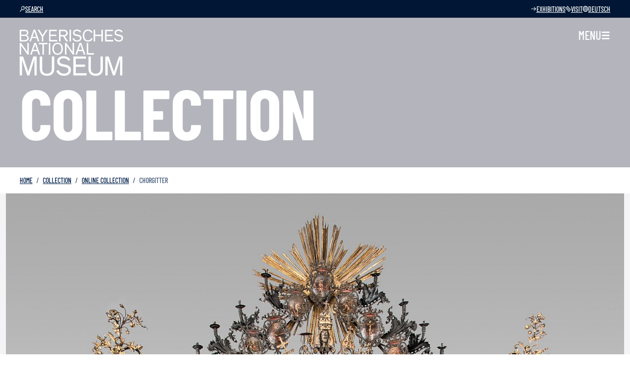

--- FILE ---
content_type: text/html; charset=UTF-8
request_url: https://www.bayerisches-nationalmuseum.de/en/collection/00003932
body_size: 14733
content:
<!doctype html>
<html lang="en">
<head>
  <meta charset="utf-8">
  <meta name="viewport" content="width=device-width, initial-scale=1, shrink-to-fit=no">
  <link rel="icon" href="https://www.bayerisches-nationalmuseum.de/assets/static/favicon.svg">
  <link rel="apple-touch-icon" href="https://www.bayerisches-nationalmuseum.de/assets/static/apple-touch-icon.png">
  <meta name="theme-color" content="#00204a">

  <link rel="home" href="https://www.bayerisches-nationalmuseum.de/en/">
<link rel="canonical" href="https://www.bayerisches-nationalmuseum.de/en/collection/00003932">
<meta name="twitter:url" content="https://www.bayerisches-nationalmuseum.de/en/collection/00003932"><meta property="og:locale" content="en">
<title>Chorgitter - Bayerisches Nationalmuseum</title>
    <meta name="description" content="Das mächtige Gitter ist das größte schmiedeeiserne Werk im Bayerischen Nationalmuseum. Es stammt aus der gotischen Dominikanerkirche St. Blasius in Regensburg und war Teil der barocken Ausstattung,...">
    <meta name="image" content="https://www.bayerisches-nationalmuseum.de/media/objects/4148/D103271_e61825193f.jpg">
    <meta property="og:type" content="website">
    <meta property="og:site_name" content="Bayerisches Nationalmuseum">
    <meta property="og:url" content="https://www.bayerisches-nationalmuseum.de/en/collection/00003932">
    <meta name="twitter:card" content="summary_large_image">
    <meta property="og:title" content="Chorgitter - Bayerisches Nationalmuseum">
    <meta property="og:description" content="Das mächtige Gitter ist das größte schmiedeeiserne Werk im Bayerischen Nationalmuseum. Es stammt aus der gotischen Dominikanerkirche St. Blasius in Regensburg und war Teil der barocken Ausstattung,...">
    <meta property="og:image" content="https://www.bayerisches-nationalmuseum.de/media/objects/4148/D103271_3694fc2e02.jpg">
    <meta name="twitter:title" content="Chorgitter - Bayerisches Nationalmuseum">
    <meta name="twitter:description" content="Das mächtige Gitter ist das größte schmiedeeiserne Werk im Bayerischen Nationalmuseum. Es stammt aus der gotischen Dominikanerkirche St. Blasius in Regensburg und war Teil der barocken Ausstattung,...">
    <meta name="twitter:image" content="https://www.bayerisches-nationalmuseum.de/media/objects/4148/D103271_e805a6be37.jpg">
    <meta property="og:image:type" content="image/jpeg">
    <meta property="og:image:width" content="1200">
    <meta property="og:image:height" content="630">
    
    <link rel="alternate" href="https://www.bayerisches-nationalmuseum.de/sammlung/00003932" hreflang="de">
    <link rel="alternate" href="https://www.bayerisches-nationalmuseum.de/en/collection/00003932" hreflang="en">
    
  <link rel="preload" href="/assets/fonts/noto-serif-500.woff2" as="font" type="font/woff2" crossorigin>
  <link rel="preload" href="/assets/fonts/noto-serif-700.woff2" as="font" type="font/woff2" crossorigin>
  <link rel="preload" href="/assets/fonts/barlow-condensed-500.woff2" as="font" type="font/woff2" crossorigin>
  <link rel="preload" href="/assets/fonts/barlow-condensed-700.woff2" as="font" type="font/woff2" crossorigin>
  <link rel="preconnect" href="https://bayerischesnationalmuseum.matomo.cloud">
  <link href="/assets/css/all.min.css?v=1736795818" rel="stylesheet">
<link href="/assets/css/print.css?v=1736795820" rel="stylesheet" media="print"></head>

<body>
    <header>
    <div class="container-xxxl position-relative text-white px-0">
      <div id="metanav" class="pre-header d-flex flex-wrap justify-content-between justify-content-sm-end text-uppercase px-3 px-lg-4 column-gap-sm-3 column-gap-lg-5 column-gap-xxxl-6">
        
<div class="collapse collapse-horizontal align-items-center me-sm-auto" id="searchCollapse">
  <form action="https://www.bayerisches-nationalmuseum.de/en/search" class="search-form d-flex align-items-center">
    <div class="input-group">
      <input name="q" class="form-control border-info border-end-0" type="search" placeholder="Your Search" aria-label="Your Search" value="" required>
      <button type="submit" class="icon-link border border-2 border-info rounded link-primary bg-white float-end p-0 px-1 d-flex align-items-center" aria-label="Search">
        <svg class="bi" viewBox="0 0 40 40" fill="none" xmlns="http://www.w3.org/2000/svg" aria-hidden="true">
    <path d="M36 21.218L25.174 32.087a1.717 1.717 0 01-1.217.522c-.435 0-.87-.174-1.218-.522a1.732 1.732 0 010-2.478l7.87-7.87H5.218c-.957 0-1.74-.782-1.74-1.739 0-.956.783-1.74 1.74-1.74h25.391l-7.913-7.912a1.732 1.732 0 010-2.478 1.732 1.732 0 012.478 0L36 18.74c.696.695.696 1.825 0 2.478z" fill="#00204A"/>
</svg>

      </button>
    </div>
  </form>
</div>

<a class="search-link icon-link icon-link-sm link-white me-sm-auto" href="https://www.bayerisches-nationalmuseum.de/en/search">
  <svg class="bi" viewBox="0 0 40 40" fill="none" xmlns="http://www.w3.org/2000/svg" aria-hidden="true"><path d="M25.13.957c-7.435 0-13.478 6.13-13.478 13.608 0 3.174 1.087 6.044 2.87 8.391L1.739 35.913c-.74.783-.74 2 0 2.74.391.39.87.564 1.348.564.521 0 1-.173 1.391-.565l12.783-12.956a13.242 13.242 0 007.826 2.521c7.435 0 13.478-6.13 13.478-13.608 0-7.479-6-13.652-13.435-13.652zm0 23.826c-5.521 0-10-4.566-10-10.174 0-5.609 4.478-10.174 10-10.174s10 4.565 10 10.174c0 5.608-4.478 10.174-10 10.174zm6.74-10a1.5 1.5 0 01-1.479 1.304h-.217a1.544 1.544 0 01-1.305-1.696c.305-2.26-2.217-3.434-2.348-3.478-.739-.348-1.086-1.26-.739-2a1.572 1.572 0 012-.783c.174.044 4.696 2.13 4.087 6.653zm-3.175 3.304c.305.304.522.783.522 1.217 0 .479-.174.913-.522 1.218-.304.304-.782.522-1.217.522-.435 0-.913-.174-1.217-.522-.305-.305-.522-.783-.522-1.218 0-.434.174-.913.522-1.217.304-.304.782-.522 1.217-.522.435 0 .87.174 1.217.522z" fill="#00204A"/></svg>Search
</a>


<a class="icon-link icon-link-sm link-white d-none d-md-flex" href="https://www.bayerisches-nationalmuseum.de/en/visit/exhibitions">
  <svg class="bi" viewBox="0 0 40 40" fill="none" xmlns="http://www.w3.org/2000/svg" aria-hidden="true"><path d="M36 21.218L25.174 32.087a1.717 1.717 0 01-1.217.522c-.435 0-.87-.174-1.218-.522a1.732 1.732 0 010-2.478l7.87-7.87H5.218c-.957 0-1.74-.782-1.74-1.739 0-.956.783-1.74 1.74-1.74h25.391l-7.913-7.912a1.732 1.732 0 010-2.478 1.732 1.732 0 012.478 0L36 18.74c.696.695.696 1.825 0 2.478z" fill="#00204A"/></svg>Exhibitions
</a>
<a class="icon-link icon-link-sm link-white" href="https://www.bayerisches-nationalmuseum.de/en/visit">
  <svg class="bi" xmlns="http://www.w3.org/2000/svg" viewBox="0 0 40 40" fill="none" aria-hidden="true"><path d="M14.572 0a1.732 1.732 0 00-1.181.521l-3.303 3.305a1.744 1.744 0 00-.393 1.87c.478 1.173.175 2.478-.695 3.347-.87.87-2.174 1.13-3.348.695a1.744 1.744 0 00-1.87.393L.478 13.436c-.304.304-.477.781-.477 1.216 0 .478.173.912.521 1.217l23.608 23.61c.348.348.782.521 1.217.521.478 0 .912-.173 1.216-.521l3.305-3.305a1.745 1.745 0 00.39-1.87c-.476-1.173-.173-2.479.696-3.349.87-.869 2.176-1.128 3.35-.693.652.26 1.39.085 1.869-.393l3.305-3.305c.696-.695.696-1.78 0-2.433L15.869.52A1.732 1.732 0 0014.572 0zm.123 4.174l21.131 21.13-1.39 1.391a6.502 6.502 0 00-5.957 1.826c-1.565 1.565-2.218 3.828-1.827 5.958l-1.347 1.347L4.217 14.652l1.347-1.347a6.502 6.502 0 005.957-1.826c1.565-1.565 2.218-3.828 1.827-5.958l1.347-1.347z" fill="#00204a"/><path d="M16.912 11.217c-.522 0-1.041.217-1.433.61l-3.653 3.652a2.047 2.047 0 000 2.869l9.826 9.826c.392.39.914.61 1.436.61.522 0 1.041-.218 1.433-.61l3.653-3.653c.39-.392.61-.868.61-1.433 0-.522-.218-1.044-.61-1.436l-9.826-9.826c-.392-.39-.87-.61-1.436-.61zm0 2.87l9 9-2.824 2.825-9-9z" fill="#00204a"/></svg>Visit
</a>


                          <a class="icon-link icon-link-sm d-none d-sm-flex link-white" href="https://www.bayerisches-nationalmuseum.de/sammlung/00003932" rel="alternate" hreflang="de" lang="de" aria-label="Switch language">
    <svg class="bi" viewBox="0 0 40 40" fill="none" xmlns="http://www.w3.org/2000/svg" aria-hidden="true"><path d="M20 0C8.957 0 0 8.957 0 20c0 11.044 8.957 20 20 20 11.044 0 20-8.956 20-20C40 8.957 31.044 0 20 0zm1.609 36.435c-.087 0-.174 0-.305.043v-9.434c2.261-.044 4.305-.088 6.174-.218-1.652 5.087-4.739 8.478-5.87 9.609zm-3.218 0c-1.174-1.174-4.217-4.565-5.87-9.609 1.827.13 3.914.218 6.175.218v9.434c-.087 0-.174-.043-.305-.043zM3.478 20c0-1.087.13-2.174.305-3.217.956-.174 2.782-.435 5.347-.696a23.097 23.097 0 00-.347 3.957c0 1.39.13 2.695.304 3.912-2.522-.26-4.391-.521-5.348-.695-.13-1.087-.26-2.174-.26-3.261zm7.957 0c0-1.478.174-2.87.435-4.174 2-.13 4.26-.26 6.826-.26v8.869c-2.522-.044-4.826-.13-6.87-.305-.217-1.26-.391-2.652-.391-4.13zm10.13-16.435c1.174 1.174 4.174 4.652 5.87 9.609a85.864 85.864 0 00-6.13-.217V3.521c.086 0 .173.043.26.043zm-2.87-.043v9.434c-2.26.044-4.304.088-6.13.218 1.652-4.957 4.696-8.435 5.826-9.609.13 0 .218-.043.305-.043zm2.61 20.913v-8.87c2.521.044 4.825.13 6.825.261A21.19 21.19 0 0128.565 20c0 1.478-.13 2.87-.391 4.174-2 .13-4.304.217-6.87.26zm9.521-8.348c2.565.26 4.391.522 5.348.696A15.85 15.85 0 0136.522 20c0 1.087-.13 2.174-.305 3.217-.956.174-2.782.435-5.347.696.217-1.26.304-2.565.304-3.957 0-1.304-.13-2.652-.348-3.869zM35.391 14a120.325 120.325 0 00-5.174-.609c-1.043-3.739-2.87-6.739-4.39-8.87 4.39 1.653 7.869 5.131 9.564 9.479zM14.174 4.522c-1.565 2.087-3.348 5.087-4.391 8.826-2.174.174-3.913.435-5.174.608 1.695-4.304 5.217-7.782 9.565-9.434zM4.609 26c1.217.174 2.956.391 5.13.609a26.914 26.914 0 004.348 8.826A16.724 16.724 0 014.609 26zm21.304 9.435c1.565-2.087 3.304-5.044 4.348-8.783 2.174-.174 3.913-.435 5.13-.608a16.779 16.779 0 01-9.478 9.39z" fill="#00204A"/></svg>Deutsch
  </a>
      </div>

      <nav class="navbar flex-nowrap w-100 px-3 px-lg-4 gap-2">

        <a href="https://www.bayerisches-nationalmuseum.de/en/" class="logo">
          <img class="img-fluid" src="https://www.bayerisches-nationalmuseum.de/assets/static/bnm-logo.svg" alt="Bayerisches Nationalmuseum">
        </a>
        <a class="icon-link icon-link-hover link-white text-decoration-none navbar-toggler p-0 align-self-md-start" data-bs-toggle="offcanvas" href="#navigation" role="button" aria-controls="navigation" aria-label="Close Menu">
          <span class="d-none d-md-block">Menu</span>
          <svg class="bi" viewBox="0 0 40 40" fill="none" xmlns="http://www.w3.org/2000/svg" aria-hidden="true">
    <path d="M33.913 10.217H6.087A2.82 2.82 0 013.26 7.391a2.82 2.82 0 012.826-2.826h27.826a2.82 2.82 0 012.826 2.826 2.82 2.82 0 01-2.826 2.826zM36.739 20a2.82 2.82 0 00-2.826-2.826H6.087A2.82 2.82 0 003.26 20a2.82 2.82 0 002.826 2.826h27.826A2.82 2.82 0 0036.739 20zm0 12.609a2.82 2.82 0 00-2.826-2.826H6.087a2.82 2.82 0 00-2.826 2.826 2.82 2.82 0 002.826 2.826h27.826a2.82 2.82 0 002.826-2.826z" fill="#00204A"/>
</svg>

        </a>

        <nav class="offcanvas offcanvas-end" id="navigation" tabindex="-1" aria-label="Navigation" aria-hidden="true">
          <div class="offcanvas-header p-3 px-lg-4 pb-lg-0 d-flex align-items-start align-items-lg-center justify-content-between">
            <div class="pre-header bg-light d-flex justify-content-center flex-column text-uppercase p-2 pe-4 pe-md-5 me-2">
              

<a class="icon-link icon-link-sm link-primary d-none d-md-flex" href="https://www.bayerisches-nationalmuseum.de/en/visit/exhibitions">
  <svg class="bi" viewBox="0 0 40 40" fill="none" xmlns="http://www.w3.org/2000/svg" aria-hidden="true"><path d="M36 21.218L25.174 32.087a1.717 1.717 0 01-1.217.522c-.435 0-.87-.174-1.218-.522a1.732 1.732 0 010-2.478l7.87-7.87H5.218c-.957 0-1.74-.782-1.74-1.739 0-.956.783-1.74 1.74-1.74h25.391l-7.913-7.912a1.732 1.732 0 010-2.478 1.732 1.732 0 012.478 0L36 18.74c.696.695.696 1.825 0 2.478z" fill="#00204A"/></svg>Exhibitions
</a>
<a class="icon-link icon-link-sm link-primary" href="https://www.bayerisches-nationalmuseum.de/en/visit">
  <svg class="bi" xmlns="http://www.w3.org/2000/svg" viewBox="0 0 40 40" fill="none" aria-hidden="true"><path d="M14.572 0a1.732 1.732 0 00-1.181.521l-3.303 3.305a1.744 1.744 0 00-.393 1.87c.478 1.173.175 2.478-.695 3.347-.87.87-2.174 1.13-3.348.695a1.744 1.744 0 00-1.87.393L.478 13.436c-.304.304-.477.781-.477 1.216 0 .478.173.912.521 1.217l23.608 23.61c.348.348.782.521 1.217.521.478 0 .912-.173 1.216-.521l3.305-3.305a1.745 1.745 0 00.39-1.87c-.476-1.173-.173-2.479.696-3.349.87-.869 2.176-1.128 3.35-.693.652.26 1.39.085 1.869-.393l3.305-3.305c.696-.695.696-1.78 0-2.433L15.869.52A1.732 1.732 0 0014.572 0zm.123 4.174l21.131 21.13-1.39 1.391a6.502 6.502 0 00-5.957 1.826c-1.565 1.565-2.218 3.828-1.827 5.958l-1.347 1.347L4.217 14.652l1.347-1.347a6.502 6.502 0 005.957-1.826c1.565-1.565 2.218-3.828 1.827-5.958l1.347-1.347z" fill="#00204a"/><path d="M16.912 11.217c-.522 0-1.041.217-1.433.61l-3.653 3.652a2.047 2.047 0 000 2.869l9.826 9.826c.392.39.914.61 1.436.61.522 0 1.041-.218 1.433-.61l3.653-3.653c.39-.392.61-.868.61-1.433 0-.522-.218-1.044-.61-1.436l-9.826-9.826c-.392-.39-.87-.61-1.436-.61zm0 2.87l9 9-2.824 2.825-9-9z" fill="#00204a"/></svg>Visit
</a>

<a class="contrast-switch icon-link icon-link-sm link-primary" href="#">
  <svg class="bi" viewBox="0 0 40 40" fill="none" xmlns="http://www.w3.org/2000/svg" aria-hidden="true"><path d="M20 0C8.973 0 0 8.973 0 20s8.973 20 20 20 20-8.973 20-20S31.027 0 20 0Zm0 3.076c9.365 0 16.924 7.56 16.924 16.924 0 9.365-7.56 16.924-16.924 16.924-9.365 0-16.924-7.56-16.924-16.924 0-9.365 7.56-16.924 16.924-16.924Z" fill="#00204A"/><path d="M21.534 33.843c6.797 0 12.308-6.2 12.308-13.846 0-7.647-5.51-13.846-12.308-13.846z" fill="#00204A"/></svg>Increase Contrast
</a>

                          <a class="icon-link icon-link-sm d-none d-sm-flex link-primary" href="https://www.bayerisches-nationalmuseum.de/sammlung/00003932" rel="alternate" hreflang="de" lang="de" aria-label="Switch language">
    <svg class="bi" viewBox="0 0 40 40" fill="none" xmlns="http://www.w3.org/2000/svg" aria-hidden="true"><path d="M20 0C8.957 0 0 8.957 0 20c0 11.044 8.957 20 20 20 11.044 0 20-8.956 20-20C40 8.957 31.044 0 20 0zm1.609 36.435c-.087 0-.174 0-.305.043v-9.434c2.261-.044 4.305-.088 6.174-.218-1.652 5.087-4.739 8.478-5.87 9.609zm-3.218 0c-1.174-1.174-4.217-4.565-5.87-9.609 1.827.13 3.914.218 6.175.218v9.434c-.087 0-.174-.043-.305-.043zM3.478 20c0-1.087.13-2.174.305-3.217.956-.174 2.782-.435 5.347-.696a23.097 23.097 0 00-.347 3.957c0 1.39.13 2.695.304 3.912-2.522-.26-4.391-.521-5.348-.695-.13-1.087-.26-2.174-.26-3.261zm7.957 0c0-1.478.174-2.87.435-4.174 2-.13 4.26-.26 6.826-.26v8.869c-2.522-.044-4.826-.13-6.87-.305-.217-1.26-.391-2.652-.391-4.13zm10.13-16.435c1.174 1.174 4.174 4.652 5.87 9.609a85.864 85.864 0 00-6.13-.217V3.521c.086 0 .173.043.26.043zm-2.87-.043v9.434c-2.26.044-4.304.088-6.13.218 1.652-4.957 4.696-8.435 5.826-9.609.13 0 .218-.043.305-.043zm2.61 20.913v-8.87c2.521.044 4.825.13 6.825.261A21.19 21.19 0 0128.565 20c0 1.478-.13 2.87-.391 4.174-2 .13-4.304.217-6.87.26zm9.521-8.348c2.565.26 4.391.522 5.348.696A15.85 15.85 0 0136.522 20c0 1.087-.13 2.174-.305 3.217-.956.174-2.782.435-5.347.696.217-1.26.304-2.565.304-3.957 0-1.304-.13-2.652-.348-3.869zM35.391 14a120.325 120.325 0 00-5.174-.609c-1.043-3.739-2.87-6.739-4.39-8.87 4.39 1.653 7.869 5.131 9.564 9.479zM14.174 4.522c-1.565 2.087-3.348 5.087-4.391 8.826-2.174.174-3.913.435-5.174.608 1.695-4.304 5.217-7.782 9.565-9.434zM4.609 26c1.217.174 2.956.391 5.13.609a26.914 26.914 0 004.348 8.826A16.724 16.724 0 014.609 26zm21.304 9.435c1.565-2.087 3.304-5.044 4.348-8.783 2.174-.174 3.913-.435 5.13-.608a16.779 16.779 0 01-9.478 9.39z" fill="#00204A"/></svg>Deutsch
  </a>
            </div>
            <div class="text-end mt-2 mt-lg-0 ms-lg-5">
              <a class="navbar-toggler p-0 m-0" data-bs-dismiss="offcanvas" href="#navigation" role="button" aria-controls="navigation" aria-label="Open Menu">
                <svg class="svg-icon svg-primary" xmlns="http://www.w3.org/2000/svg" viewBox="0 0 40 40" fill="none" aria-hidden="true">
    <path d="M35.872 31.775a2.87 2.87 0 010 4.113c-.578.578-1.286.835-2.056.835-.772 0-1.478-.257-2.058-.835L20 24.128 8.24 35.888c-.576.578-1.286.835-2.054.835-.773 0-1.478-.257-2.058-.835a2.87 2.87 0 010-4.113l11.759-11.759L4.128 8.256a2.869 2.869 0 010-4.111 2.869 2.869 0 014.112 0L20 15.903 31.758 4.145a2.87 2.87 0 014.114 0 2.869 2.869 0 010 4.111l-11.76 11.76z" fill="#00204a"/>
</svg>

              </a>
            </div>
          </div>
          <div class="offcanvas-body p-3 pt-0 p-lg-4">
            <ul class="navbar-nav accordion mt-0" id="menu">
                                                        
                              
                                
                                              
                                
                                              
                                
                                              
                                
                              
                            <li class="nav-item mb-0 border-bottom">
                                <a class="h3 mb-0 nav-link accordion-button pe-2 text-interaction" data-bs-toggle="collapse" href="#submenu-457" role="button" aria-expanded="true" aria-controls="submenu-457">Visit</a>
                <nav class="collapse collapsed show" id="submenu-457" data-bs-parent="#menu">
                  <ul class="navbar-nav my-2">
                                          <li class="nav-item">
                        <a class="h5 text-decoration-none" href="https://www.bayerisches-nationalmuseum.de/en/visit">Overview</a>
                      </li>
                                          <li class="nav-item">
                        <a class="h5 text-decoration-none" href="https://www.bayerisches-nationalmuseum.de/en/visit/exhibitions">Exhibitions</a>
                      </li>
                                          <li class="nav-item">
                        <a class="h5 text-decoration-none" href="https://www.bayerisches-nationalmuseum.de/en/visit/branch-museums">Branch Museums</a>
                      </li>
                                      </ul>
                </nav>
              </li>
                            <li class="nav-item mb-0 border-bottom">
                                <a class="h3 mb-0 nav-link accordion-button pe-2 collapsed" data-bs-toggle="collapse" href="#submenu-461" role="button" aria-expanded="false" aria-controls="submenu-461">Collection</a>
                <nav class="collapse collapsed" id="submenu-461" data-bs-parent="#menu">
                  <ul class="navbar-nav my-2">
                                          <li class="nav-item">
                        <a class="h5 text-decoration-none" href="https://www.bayerisches-nationalmuseum.de/en/collection">Overview</a>
                      </li>
                                          <li class="nav-item">
                        <a class="h5 text-decoration-none" href="https://www.bayerisches-nationalmuseum.de/en/collection/online-collection">Online Collection</a>
                      </li>
                                          <li class="nav-item">
                        <a class="h5 text-decoration-none" href="https://www.bayerisches-nationalmuseum.de/en/collection/bnmdigital">#BNMDigital</a>
                      </li>
                                          <li class="nav-item">
                        <a class="h5 text-decoration-none" href="https://www.bayerisches-nationalmuseum.de/en/collection/conservation-restoration">Conservation–Restauration</a>
                      </li>
                                          <li class="nav-item">
                        <a class="h5 text-decoration-none" href="https://www.bayerisches-nationalmuseum.de/en/collection/research">Research</a>
                      </li>
                                      </ul>
                </nav>
              </li>
                            <li class="nav-item mb-0 border-bottom">
                                <a class="h3 mb-0 nav-link accordion-button pe-2 collapsed" data-bs-toggle="collapse" href="#submenu-464" role="button" aria-expanded="false" aria-controls="submenu-464">Program</a>
                <nav class="collapse collapsed" id="submenu-464" data-bs-parent="#menu">
                  <ul class="navbar-nav my-2">
                                          <li class="nav-item">
                        <a class="h5 text-decoration-none" href="https://www.bayerisches-nationalmuseum.de/en/program">Overview</a>
                      </li>
                                          <li class="nav-item">
                        <a class="h5 text-decoration-none" href="https://www.bayerisches-nationalmuseum.de/en/events">Calendar</a>
                      </li>
                                          <li class="nav-item">
                        <a class="h5 text-decoration-none" href="https://www.bayerisches-nationalmuseum.de/en/program/three-month-program">Three-month Program</a>
                      </li>
                                      </ul>
                </nav>
              </li>
                            <li class="nav-item mb-0 border-bottom">
                                <a class="h3 mb-0 nav-link accordion-button pe-2 collapsed" data-bs-toggle="collapse" href="#submenu-466" role="button" aria-expanded="false" aria-controls="submenu-466">Museum</a>
                <nav class="collapse collapsed" id="submenu-466" data-bs-parent="#menu">
                  <ul class="navbar-nav my-2">
                                          <li class="nav-item">
                        <a class="h5 text-decoration-none" href="https://www.bayerisches-nationalmuseum.de/en/museum">Overview</a>
                      </li>
                                          <li class="nav-item">
                        <a class="h5 text-decoration-none" href="https://www.bayerisches-nationalmuseum.de/en/museum/history">History</a>
                      </li>
                                          <li class="nav-item">
                        <a class="h5 text-decoration-none" href="https://www.bayerisches-nationalmuseum.de/en/museum/mitarbeiter-innen">Team</a>
                      </li>
                                          <li class="nav-item">
                        <a class="h5 text-decoration-none" href="https://www.bayerisches-nationalmuseum.de/en/museum/service">Service</a>
                      </li>
                                          <li class="nav-item">
                        <a class="h5 text-decoration-none" href="https://www.bayerisches-nationalmuseum.de/en/museum/publications">Publications</a>
                      </li>
                                          <li class="nav-item">
                        <a class="h5 text-decoration-none" href="https://www.bayerisches-nationalmuseum.de/en/museum/bibliothek">Library</a>
                      </li>
                                          <li class="nav-item">
                        <a class="h5 text-decoration-none" href="https://www.bayerisches-nationalmuseum.de/en/museum/support">Sponsors &amp; Members</a>
                      </li>
                                          <li class="nav-item">
                        <a class="h5 text-decoration-none" href="https://www.bayerisches-nationalmuseum.de/en/museum/job-opportunities">Job Opportunities</a>
                      </li>
                                      </ul>
                </nav>
              </li>
                          </ul>
            <ul class="navbar-nav mt-4 mt-lg-5">
                              <li class="mb-2">
                  <a class="icon-link" href="https://www.bayerisches-nationalmuseum.de/en/kontakt">Contact</a>
                </li>
                              <li class="mb-2">
                  <a class="icon-link" href="https://www.bayerisches-nationalmuseum.de/en/press">Press</a>
                </li>
                              <li class="mb-2">
                  <a class="icon-link" href="https://www.bayerisches-nationalmuseum.de/en/newsletter">Newsletter</a>
                </li>
                              <li class="mb-2">
                  <a class="icon-link" href="https://www.bayerisches-nationalmuseum.de/en/imprint">Imprint</a>
                </li>
                              <li class="mb-2">
                  <a class="icon-link" href="https://www.bayerisches-nationalmuseum.de/en/privacy">Data Privacy</a>
                </li>
                          </ul>
          </div>
        </nav>

      </nav>
    </div>
  </header>
  
  <main class="container-xxxl bg-white">
    


<div class="hero hero-sm bg-dark row d-print-none">
  <div class="d-flex flex-column justify-content-end p-3 p-lg-4 pt-6 pt-lg-6">
      <h1 class="text-white mb-0">
        Collection
      </h1>
  </div>
</div>

<nav aria-label="breadcrumb" class="row d-print-none">
  <ol class="breadcrumb text-uppercase px-3 px-lg-4 my-2">
    <li class="breadcrumb-item mb-0"><a href="https://www.bayerisches-nationalmuseum.de/en/">Home</a></li>
    <li class="breadcrumb-item mb-0">
                    <a href="https://www.bayerisches-nationalmuseum.de/en/collection">Collection</a>
          </li>
                    <li class="breadcrumb-item mb-0">
      <a href="https://www.bayerisches-nationalmuseum.de/en/collection/online-collection">Online Collection</a>
    </li>
            <li class="breadcrumb-item mb-0 active" aria-current="page">Chorgitter</li>
  </ol>
</nav>

<div class="row bg-light">
  <div class="position-relative">
    <div class="glider object-gallery col-12 p-0" id="slider-127871">
            <div class="slide slide-4148">
        <figure class="aspect-ratio-4x3 aspect-ratio-md-16x9 m-0">
          

  
    
  <picture>
    <source srcset="/media/objects/4148/D103271_2106373f76.avif 576w, /media/objects/4148/D103271_3f2b390e9a.avif 1024w, /media/objects/4148/D103271_4ba7e54048.avif 1472w, /media/objects/4148/D103271_a884fa410c.avif 1920w" sizes="100vw" type="image/avif">
    <img class="img-fluid"
      loading="lazy"
      src="/media/objects/4148/D103271_2106373f76.jpg"
      srcset="/media/objects/4148/D103271_2106373f76.jpg 576w, /media/objects/4148/D103271_3f2b390e9a.jpg 1024w, /media/objects/4148/D103271_4ba7e54048.jpg 1472w, /media/objects/4148/D103271_a884fa410c.jpg 1920w"
      sizes="100vw"
      alt="D103271">
  </picture>
  
          <small class="copyright d-block text-center mt-1">
            <a class="icon-link icon-link-sm link-dark text-decoration-none d-inline-flex" rel="license" target="_blank" href="https://creativecommons.org/licenses/by-nc-nd/4.0/">
              <svg class="bi" viewBox="0 0 24 24" fill="none" xmlns="http://www.w3.org/2000/svg" aria-hidden="true">
    <path d="M11.978 0c3.356 0 6.214 1.172 8.571 3.514a11.54 11.54 0 0 1 2.572 3.868c.585 1.45.879 2.99.879 4.618 0 1.643-.29 3.182-.868 4.617a11.016 11.016 0 0 1-2.56 3.804 12.333 12.333 0 0 1-3.986 2.657 11.947 11.947 0 0 1-4.607.922 11.66 11.66 0 0 1-4.554-.911 12.07 12.07 0 0 1-3.9-2.635A11.952 11.952 0 0 1 .9 16.564C.3 15.121 0 13.6 0 12c0-1.586.303-3.11.91-4.575a12.05 12.05 0 0 1 2.647-3.932C5.842 1.165 8.649 0 11.977 0Zm.043 2.164c-2.742 0-5.05.958-6.921 2.872A10.317 10.317 0 0 0 2.925 8.26 9.452 9.452 0 0 0 2.164 12c0 1.285.253 2.525.76 3.717A9.942 9.942 0 0 0 5.1 18.91a9.89 9.89 0 0 0 3.193 2.143 9.62 9.62 0 0 0 3.728.74c1.286 0 2.532-.25 3.74-.75a10.364 10.364 0 0 0 3.268-2.164c1.87-1.829 2.806-4.121 2.806-6.88a9.854 9.854 0 0 0-.729-3.77 9.596 9.596 0 0 0-2.12-3.172c-1.93-1.929-4.25-2.893-6.965-2.893Zm-.15 7.844-1.608.836c-.171-.357-.382-.608-.631-.75-.25-.143-.483-.215-.697-.215-1.071 0-1.607.707-1.607 2.122 0 .643.135 1.156.406 1.542.272.386.672.58 1.2.58.7 0 1.194-.344 1.48-1.03l1.478.75a3.526 3.526 0 0 1-3.15 1.886c-1.071 0-1.936-.328-2.593-.986-.657-.657-.986-1.57-.986-2.742 0-1.143.333-2.05.997-2.721.664-.671 1.503-1.007 2.518-1.007 1.486-.001 2.55.577 3.193 1.735Zm6.921 0-1.586.836c-.17-.357-.382-.608-.632-.75a1.457 1.457 0 0 0-.718-.215c-1.07 0-1.607.707-1.607 2.122 0 .643.136 1.156.407 1.542.271.386.671.58 1.2.58.7 0 1.193-.344 1.478-1.03l1.5.75a3.685 3.685 0 0 1-1.328 1.383 3.462 3.462 0 0 1-1.82.503c-1.087 0-1.954-.328-2.604-.986-.65-.657-.976-1.57-.976-2.742 0-1.143.332-2.05.997-2.721.664-.671 1.503-1.007 2.518-1.007 1.485-.001 2.543.577 3.171 1.735z" fill="#b4b4bd"/>
</svg>

              CC BY-NC-ND 4.0
            </a>
          </small>
        </figure>
      </div>
          </div>

      </div>

  </div>

<div class="row bg-light pt-4 pb-5 mb-4">
  <div class="px-3 px-lg-4">
    <div class="row mb-1">
      <div class="col-10 col-lg-8 offset-lg-2">
        <h2>Chorgitter</h2>
      </div>
    </div>

        <div class="row mb-4 object-details">
      <div class="col-lg-8 offset-lg-2">
        <dl class="row small">
          <div class="col-sm-6 col-lg-4 mb-2">
            <dt>Artist</dt>
            <dd>David Nordmann</dd>
          </div>

          <div class="col-sm-6 col-lg-4 mb-2">
            <dt>Locality</dt>
            <dd>Regensburg</dd>
          </div>

          <div class="col-sm-6 col-lg-4 mb-2">
            <dt>Date</dt>
            <dd>um 1745/1750</dd>
          </div>

          <div class="col-sm-6 col-lg-4 mb-2">
            <dt>Material</dt>
            <dd>Eisen, geschmiedet, genietet, geschwärzt, vergoldet (teilweise), gefasst (teilweise)</dd>
          </div>

          <div class="col-sm-6 col-lg-4 mb-2">
            <dt>Dimensions</dt>
            <dd>H. (ca.) 600 cm, B. 628 cm; G. 3222 kg</dd>
          </div>

          <div class="col-sm-6 col-lg-4 mb-2">
            <dt>Location</dt>
            <dd>
                              Bayerisches Nationalmuseum
                                  (Saal 42-43)
                                          </dd>
          </div>

          <div class="col-sm-6 col-lg-4 mb-2">
            <dt>Inventory Number</dt>
            <dd>E 1</dd>
          </div>

                    <div class="col-sm-6 col-lg-4 mb-2">
            <dt>Relation</dt>
            <dd>
              
              –
            </dd>
          </div>
          
          <div class="col-sm-6 col-lg-4 mb-2">
            <dt>Acquisition</dt>
            <dd>Erwerbung von der Königlichen Studienfonds-Administration St. Paul, Regensburg, 1881</dd>
          </div>

                  </dl>
      </div>
    </div>

    <div class="row mt-3 object-description">
      <div class="col-lg-8 offset-lg-2">

      
        <div class="accordion" id="accordion">

                    <div class="accordion-item bg-light">
            <h3 class="accordion-header" id="heading-description">
              <button class="accordion-button pe-2" type="button" data-bs-toggle="collapse" data-bs-target="#collapse-description" aria-expanded="true" aria-controls="collapse-description">
                Description
              </button>
            </h3>
            <div id="collapse-description" class="accordion-collapse collapse show" aria-labelledby="heading-description">
              <div class="accordion-body row">
                <div class="col-xl-10 col-xxl-8">
                  Das mächtige Gitter ist das größte schmiedeeiserne Werk im Bayerischen Nationalmuseum. Es stammt aus der gotischen Dominikanerkirche St. Blasius in Regensburg und war Teil der barocken Ausstattung, die im späten 19. Jahrhundert entfernt wurde. Das Gitter trennte den Chorbereich der Mönche vom Langhaus der Kirche. Der Schlosser David Nordmann verwendete reiche Laub- und Bandlwerkornamente für die Gestaltung. 15 Medaillons mit Szenen aus dem Leben Jesu und Mariens zieren den Giebel.
                </div>
              </div>
            </div>
          </div>
          
                    <div class="accordion-item bg-light">
            <h3 class="accordion-header" id="heading-literature">
              <button class="accordion-button pe-2 collapsed" type="button" data-bs-toggle="collapse" data-bs-target="#collapse-literature" aria-expanded="false" aria-controls="collapse-literature">
                Literature
              </button>
            </h3>
            <div id="collapse-literature" class="accordion-collapse collapse" aria-labelledby="heading-literature">
              <div class="accordion-body row">
                <div class="col-xl-10 col-xxl-8">
                                    <p>
                                        <a class="link-primary" target="_blank" rel="nofollow" href="https://gateway-bayern.de/BV014142821">BV014142821</a><br>
                                        <cite class="fst-normal">Zum Objekt: Jakob Heinrich von Hefner-Alteneck, Eisenwerke oder Ornamentik der Schmiedekunst des Mittelalters und der Renaissance Bd. 2, Frankfurt am Main 1885, Abb. Taf. 16 A</cite>
                  </p>
                                    <p>
                                        <a class="link-primary" target="_blank" rel="nofollow" href="https://gateway-bayern.de/BV001925077">BV001925077</a><br>
                                        <cite class="fst-normal">Zum Objekt: Berthold Riehl, Bayerns Donautal. Tausend Jahre deutscher Kunst, München 1912, S. 407</cite>
                  </p>
                                    <p>
                                        <a class="link-primary" target="_blank" rel="nofollow" href="https://gateway-bayern.de/BV005689678">BV005689678</a><br>
                                        <cite class="fst-normal">Zum Objekt: Adolf Brüning, Die Schmiedekunst bis zum Ausgang des 18. Jahrhunderts (Monographien des Kunstgewerbes Bd. 3), Alfred Rohde-Hamburg (Hrsg.), Leipzig 1922, S. 147, Abb. 156</cite>
                  </p>
                                    <p>
                                        <a class="link-primary" target="_blank" rel="nofollow" href="https://gateway-bayern.de/BV012587954">BV012587954</a><br>
                                        <cite class="fst-normal">Zum Objekt: Heinrich Huber, Etwas vom Regensburger Schlosserhandwerk. Ein Meisterwerk der Regensburger Kunstschlosserei, in: Der bayerische Schlossermeister und Maschinenbauer 5. Jg. Heft 12, 1931, S. 142-143, S. 142 f.</cite>
                  </p>
                                    <p>
                                        <a class="link-primary" target="_blank" rel="nofollow" href="https://gateway-bayern.de/BV000923938">BV000923938</a><br>
                                        <cite class="fst-normal">Zum Objekt: Kunst und Kunsthandwerk. Meisterwerke im Bayerischen Nationalmuseum München. Festschrift zum hundertjährigen Bestehen des Museums, Bayerisches Nationalmuseum München (Hrsg.), München 1955, S. 70 f., Abb. 130, Kat.-Nr. 130</cite>
                  </p>
                                    <p>
                                        <a class="link-primary" target="_blank" rel="nofollow" href="https://gateway-bayern.de/BV005163114">BV005163114</a><br>
                                        <cite class="fst-normal">Zum Objekt: Bildführer, Sigrid Canz, Georg Himmelheber, Schlosserkunst (Bayerisches Nationalmuseum, Bildführer Bd. 3), München Bayerisches Nationalmuseum (Hrsg.), Wuppertal 1976, S. 71, Kat.-Nr. 18</cite>
                  </p>
                                    <p>
                                        <a class="link-primary" target="_blank" rel="nofollow" href="https://gateway-bayern.de/BV003352075">BV003352075</a><br>
                                        <cite class="fst-normal">Zum Objekt: Mus.-Kat. Sigrid Canz, Georg Himmelheber, Schlüssel, Schlösser und Beschläge. Alte Schlosserkunst aus den Sammlungen des Bayerischen Nationalmuseums, München Bayerisches Nationalmuseum (Hrsg.), Wuppertal 1977, S. 73, Kat.-Nr. 21</cite>
                  </p>
                                    <p>
                                        <a class="link-primary" target="_blank" rel="nofollow" href="https://gateway-bayern.de/BV012859784">BV012859784</a><br>
                                        <cite class="fst-normal">Zum Objekt: Gabriel Hefele, Das ehemalige Chorgitter David Nordmanns aus der Dominikanerkirche in Regensburg - ein Meisterwerk der Schmiedekunst (Schriftenreihe des Bergbau- und Industriemuseums Ostbayerns Bd. 12/1), in: Die Oberpfalz. Ein europäisches Eisenzentrum. 600 Jahre Große Hammereinung, Theuern 1987, S. 505-515, S. 505-515, Abb. Abb. 1-5</cite>
                  </p>
                                    <p>
                                        <a class="link-primary" target="_blank" rel="nofollow" href="https://gateway-bayern.de/BV005437144">BV005437144</a><br>
                                        <cite class="fst-normal">Zum Objekt: Dirk Götschmann, Die Kuchenreuter und ihre Zunftgenossen. Das Oberpfälzer Büchsenmacherhandwerk von seinen Anfängen bis um 1850 (Studien und Quellen zur Kunstgeschichte Regensburgs)Folge 3, Regensburg 1991, Abb. S. 13</cite>
                  </p>
                                    <p>
                                        <a class="link-primary" target="_blank" rel="nofollow" href="https://gateway-bayern.de/BV013254169">BV013254169</a><br>
                                        <cite class="fst-normal">Zum Objekt: Mus.-Kat. Bayerisches Nationalmuseum. Handbuch der kunst- und kulturgeschichtlichen Sammlungen, Renate Eikelmann (Hrsg.), München 2000, S. 208 (mit Abb.)</cite>
                  </p>
                                    <p>
                                        <a class="link-primary" target="_blank" rel="nofollow" href="https://gateway-bayern.de/BV022385898">BV022385898</a><br>
                                        <cite class="fst-normal">Zum Objekt: Andrea Feuchtmayr, Floral, frei bewegt oder geometrisch, linear?. Eine Führungsreihe zu Stilgeschichte und Ornamentik im Bayerischen Nationalmuseum, in: Berufliche Schulen im Museum. Grundlagen, Inhalte, Methoden, hrsg. vom Museumspädagogischen Zentrum München, Museumspädagogisches Zentrum München (Hrsg.), München 2006, S. 93-103, Abb. S. 102</cite>
                  </p>
                                    <p>
                                        <a class="link-primary" target="_blank" rel="nofollow" href="https://gateway-bayern.de/BV022245814">BV022245814</a><br>
                                        <cite class="fst-normal">Zum Objekt: Lorenz Seelig, Unedle Metalle. Kupfer, Bronze, Messing, Zinn und Eisen, in: Das Bayerische Nationalmuseum 1855-2005. 150 Jahre Sammeln, Forschen, Ausstellen, Renate Eikelmann, Ingolf Bauer (Hrsg.), München 2006, S. 402-416, S. 412</cite>
                  </p>
                                    <p>
                                        <a class="link-primary" target="_blank" rel="nofollow" href="https://gateway-bayern.de/BV023485718">BV023485718</a><br>
                                        <cite class="fst-normal">Zum Objekt: Mus.-Kat. Bayerisches Nationalmuseum. Handbuch der kunst- und kulturgeschichtlichen Sammlungen, Renate Eikelmann (Hrsg.), München 2008, S. 208 (mit Abb.)</cite>
                  </p>
                                    <p>
                                        <a class="link-primary" target="_blank" rel="nofollow" href="https://gateway-bayern.de/BV036106631">BV036106631</a><br>
                                        <cite class="fst-normal">Zum Objekt: Mus.-Kat. Bayerisches Nationalmuseum. Handbook of the collections of art and cultural history, Renate Eikelmann (Hrsg.), München 2009, S. 208 (mit Abb.)</cite>
                  </p>
                                    <p>
                                        <a class="link-primary" target="_blank" rel="nofollow" href="https://gateway-bayern.de/BV041627761">BV041627761</a><br>
                                        <cite class="fst-normal">Zum Objekt: Astrid Scherp-Langen, Alle Beiträge zum Bayerischen Nationalmuseum ausgenommen der Ansbacher Fayence (Barock in Bayern: Förderprojekte 2008 bis 2013), Bauer´sche Barockstiftung (Hrsg.), München 2013, S. 61-63, Abb. S. 60</cite>
                  </p>
                                    <p>
                                        <a class="link-primary" target="_blank" rel="nofollow" href="https://gateway-bayern.de/BV002596995">BV002596995</a><br>
                                        <cite class="fst-normal">Zum Objekt: Jahresbericht Bayerisches Nationalmuseum München 2012-2013, Renate Eikelmann (Hrsg.), München 2014, S. 136-137, Abb. S. 137</cite>
                  </p>
                                    <p>
                                        <a class="link-primary" target="_blank" rel="nofollow" href="https://gateway-bayern.de/BV042688264">BV042688264</a><br>
                                        <cite class="fst-normal">Zum Objekt: Mus.-Kat. Barock und Rokoko. Meisterwerke des 17. und 18. Jahrhunderts (Kataloge des Bayerischen Nationalmuseums Bd. 5 (neue Folge)), Renate Eikelmann (Hrsg.), München 2015, S. 190-191 (mit Abb.), Kat.-Nr. 62</cite>
                  </p>
                                    <p>
                                        <a class="link-primary" target="_blank" rel="nofollow" href="https://gateway-bayern.de/BV046951811">BV046951811</a><br>
                                        <cite class="fst-normal">Zum Objekt: Sophie Mouquin, Agnès Bos, Salima Hellal, Prince Amyn Aga Khan, Les Arts décoratifs en Europe. De la Renaissance à l&#039;Art déco, Paris 2020, S. 301, 304 f., Abb. 307</cite>
                  </p>
                                    <p>
                                        <a class="link-primary" target="_blank" rel="nofollow" href="https://gateway-bayern.de/BV049085243">BV049085243</a><br>
                                        <cite class="fst-normal">Zum Objekt: Ausst.-Kat. Bayerisches Nationalmuseum, München, 11.05.2023-15.10.2023: Unverblümt. Keiyona C. Stumpf im Bayerischen Nationalmuseum, Frank Matthias Kammel (Hrsg.), München 2023, S. 90</cite>
                  </p>
                                  </div>
              </div>
            </div>
          </div>
          
          
        </div>

                        <div class="mt-4">
          <h4 class="h5">You can also find this object in the highlights</h4>
          
    

  
  <a class="icon-link mb-1 mb-lg-0 link-primary icon-link-border d-inline-flex px-3 py-1" href="https://www.bayerisches-nationalmuseum.de/en/collection/highlights/00003932">
  To the Highlight<svg class="bi" viewBox="0 0 40 40" fill="none" xmlns="http://www.w3.org/2000/svg" aria-hidden="true">
    <path d="M36 21.218L25.174 32.087a1.717 1.717 0 01-1.217.522c-.435 0-.87-.174-1.218-.522a1.732 1.732 0 010-2.478l7.87-7.87H5.218c-.957 0-1.74-.782-1.74-1.739 0-.956.783-1.74 1.74-1.74h25.391l-7.913-7.912a1.732 1.732 0 010-2.478 1.732 1.732 0 012.478 0L36 18.74c.696.695.696 1.825 0 2.478z" fill="#00204A"/>
</svg>

</a>
        </div>
        
                <div class="mt-4">
          <h4 class="h5">Taxonomy</h4>
          <p>Chorschranke</p>
        </div>
        
        <div class="mt-4">
          <h4 class="h5">Permalink</h4>
          <a rel="bookmark" class="text-break" href="https://www.bayerisches-nationalmuseum.de/en/collection/00003932">https://www.bayerisches-nationalmuseum.de/en/collection/00003932</a>
        </div>

            </div>
    </div>

  </div>
</div>


    



<div class="mb-4 d-print-none">

  <div class="row">
    <div class="px-3 px-lg-4">
      <h4>More Objects</h4>
    </div>
  </div>

  <div class="row">
    <div class="px-3 px-lg-4">
      <div class="row">
                <div class="col-md-4 mb-3">
          <div class="card card-overlay card-zoom bg-shadow bg-shadow-text ratio ratio-4x3">
            

  
    
  <picture>
    <source srcset="/media/objects/281054/D230580_68531eb114.avif 576w, /media/objects/281054/D230580_cbb489cfc2.avif 640w" sizes="(min-width: 768px) 33vw, 100vw" type="image/avif">
    <img class="img-fluid card-img cover"
      loading="lazy"
      src="/media/objects/281054/D230580_68531eb114.jpg"
      srcset="/media/objects/281054/D230580_68531eb114.jpg 576w, /media/objects/281054/D230580_cbb489cfc2.jpg 640w"
      sizes="(min-width: 768px) 33vw, 100vw"
      alt="D230580">
  </picture>
  
            <div class="card-img-overlay d-flex flex-column justify-content-end">
                            <p class="card-info line-clamp-sm mb-0">2022/81.30</p>
                            
    

  
  <a class="icon-link icon-link-hover mb-1 mb-lg-0 link-white stretched-link d-flex justify-content-between align-items-center text-decoration-none" href="https://www.bayerisches-nationalmuseum.de/en/collection/00239637">
  Diener aus dem Gefolge der Hl. Drei Könige (Krippenfigur)<svg class="bi" viewBox="0 0 40 40" fill="none" xmlns="http://www.w3.org/2000/svg" aria-hidden="true">
    <path d="M36 21.218L25.174 32.087a1.717 1.717 0 01-1.217.522c-.435 0-.87-.174-1.218-.522a1.732 1.732 0 010-2.478l7.87-7.87H5.218c-.957 0-1.74-.782-1.74-1.739 0-.956.783-1.74 1.74-1.74h25.391l-7.913-7.912a1.732 1.732 0 010-2.478 1.732 1.732 0 012.478 0L36 18.74c.696.695.696 1.825 0 2.478z" fill="#00204A"/>
</svg>

</a>
            </div>
          </div>
        </div>
                <div class="col-md-4 mb-3">
          <div class="card card-overlay card-zoom bg-shadow bg-shadow-text ratio ratio-4x3">
            

  
    
  <picture>
    <source srcset="/media/objects/281146/D223538_68531eb114.avif 576w, /media/objects/281146/D223538_cbb489cfc2.avif 888w, /media/objects/281146/D223538_7c50f36119.avif 900w" sizes="(min-width: 768px) 33vw, 100vw" type="image/avif">
    <img class="img-fluid card-img cover"
      loading="lazy"
      src="/media/objects/281146/D223538_68531eb114.jpg"
      srcset="/media/objects/281146/D223538_68531eb114.jpg 576w, /media/objects/281146/D223538_cbb489cfc2.jpg 888w, /media/objects/281146/D223538_7c50f36119.jpg 900w"
      sizes="(min-width: 768px) 33vw, 100vw"
      alt="D223538">
  </picture>
  
            <div class="card-img-overlay d-flex flex-column justify-content-end">
                            <p class="card-info line-clamp-sm mb-0">2022/70.37</p>
                            
    

  
  <a class="icon-link icon-link-hover mb-1 mb-lg-0 link-white stretched-link d-flex justify-content-between align-items-center text-decoration-none" href="https://www.bayerisches-nationalmuseum.de/en/collection/00239153">
  Schüssel<svg class="bi" viewBox="0 0 40 40" fill="none" xmlns="http://www.w3.org/2000/svg" aria-hidden="true">
    <path d="M36 21.218L25.174 32.087a1.717 1.717 0 01-1.217.522c-.435 0-.87-.174-1.218-.522a1.732 1.732 0 010-2.478l7.87-7.87H5.218c-.957 0-1.74-.782-1.74-1.739 0-.956.783-1.74 1.74-1.74h25.391l-7.913-7.912a1.732 1.732 0 010-2.478 1.732 1.732 0 012.478 0L36 18.74c.696.695.696 1.825 0 2.478z" fill="#00204A"/>
</svg>

</a>
            </div>
          </div>
        </div>
                <div class="col-md-4 mb-3">
          <div class="card card-overlay card-zoom bg-shadow bg-shadow-text ratio ratio-4x3">
            

  
    
  <picture>
    <source srcset="/media/objects/281110/D230678_68531eb114.avif 576w, /media/objects/281110/D230678_cbb489cfc2.avif 888w, /media/objects/281110/D230678_7c50f36119.avif 1028w" sizes="(min-width: 768px) 33vw, 100vw" type="image/avif">
    <img class="img-fluid card-img cover"
      loading="lazy"
      src="/media/objects/281110/D230678_68531eb114.jpg"
      srcset="/media/objects/281110/D230678_68531eb114.jpg 576w, /media/objects/281110/D230678_cbb489cfc2.jpg 888w, /media/objects/281110/D230678_7c50f36119.jpg 1028w"
      sizes="(min-width: 768px) 33vw, 100vw"
      alt="D230678">
  </picture>
  
            <div class="card-img-overlay d-flex flex-column justify-content-end">
                            <p class="card-info line-clamp-sm mb-0">2022/81.34</p>
                            
    

  
  <a class="icon-link icon-link-hover mb-1 mb-lg-0 link-white stretched-link d-flex justify-content-between align-items-center text-decoration-none" href="https://www.bayerisches-nationalmuseum.de/en/collection/00239641">
  Pagenknabe aus dem Gefolge der Hl. Drei Könige (Krippenfigur)<svg class="bi" viewBox="0 0 40 40" fill="none" xmlns="http://www.w3.org/2000/svg" aria-hidden="true">
    <path d="M36 21.218L25.174 32.087a1.717 1.717 0 01-1.217.522c-.435 0-.87-.174-1.218-.522a1.732 1.732 0 010-2.478l7.87-7.87H5.218c-.957 0-1.74-.782-1.74-1.739 0-.956.783-1.74 1.74-1.74h25.391l-7.913-7.912a1.732 1.732 0 010-2.478 1.732 1.732 0 012.478 0L36 18.74c.696.695.696 1.825 0 2.478z" fill="#00204A"/>
</svg>

</a>
            </div>
          </div>
        </div>
              </div>
    </div>
  </div>

</div>


  </main>

    <footer class="mt-2">
        <div class="container-xxxl prefooter py-5">
      <div class="row">
        <div class="col-12 text-center">
          <p class="h4"></p>
        </div>
        <div class="col-12 text-center">
          <a target="_blank" class="link-primary text-decoration-none" href="https://www.facebook.com/BayerischesNationalmuseum" aria-label="Facebook">
            <svg class="svg-icon-lg mx-1" viewBox="0 0 48 48" fill="none" xmlns="http://www.w3.org/2000/svg" aria-hidden="true">
    <path d="M46.5 24.135a22.5 22.5 0 10-26.016 22.227V30.638h-5.709v-6.503h5.712v-4.958c0-5.639 3.36-8.754 8.498-8.754 1.688.024 3.371.17 5.037.439V16.4h-2.84a3.255 3.255 0 00-3.667 3.516v4.219h6.242l-.998 6.503h-5.244v15.724A22.5 22.5 0 0046.5 24.135z" fill="#b4b4bd"/>
</svg>

          </a>
          <a target="_blank" class="link-primary text-decoration-none" href="https://www.instagram.com/bayerisches.nationalmuseum" aria-label="Instagram">
            <svg class="svg-icon-lg mx-1" viewBox="0 0 48 48" fill="none" xmlns="http://www.w3.org/2000/svg" aria-hidden="true">
    <path d="M24 4.324c6.408 0 7.167.025 9.698.14 2.732.125 5.266.672 7.216 2.623 1.95 1.95 2.497 4.484 2.622 7.216.115 2.53.14 3.289.14 9.698 0 6.409-.025 7.167-.14 9.698-.125 2.732-.671 5.266-2.622 7.216-1.95 1.95-4.485 2.496-7.216 2.622-2.53.115-3.29.14-9.698.14-6.409 0-7.168-.025-9.698-.14-2.732-.125-5.266-.672-7.216-2.622-1.95-1.95-2.497-4.484-2.622-7.216-.116-2.532-.14-3.291-.14-9.699 0-6.408.025-7.167.14-9.698.125-2.732.672-5.266 2.623-7.216 1.95-1.95 4.484-2.497 7.216-2.622 2.53-.116 3.289-.14 9.697-.14zM24 0c-6.518 0-7.335.028-9.896.145-3.9.178-7.325 1.133-10.076 3.883C1.277 6.778.322 10.203.144 14.104.028 16.666 0 17.483 0 24c0 6.518.028 7.335.145 9.895.178 3.9 1.133 7.326 3.883 10.077 2.75 2.75 6.176 3.706 10.077 3.884 2.56.116 3.377.144 9.895.144s7.335-.028 9.895-.145c3.9-.177 7.326-1.133 10.077-3.883 2.75-2.75 3.706-6.176 3.884-10.077.116-2.56.144-3.377.144-9.895s-.028-7.335-.145-9.896c-.177-3.9-1.133-7.325-3.883-10.076-2.75-2.75-6.176-3.706-10.077-3.884C31.335.028 30.518 0 24 0z" fill="#b4b4bd"/>
    <path d="M24 11.676c-6.806 0-12.324 5.518-12.324 12.324S17.194 36.324 24 36.324 36.324 30.807 36.324 24c0-6.806-5.518-12.324-12.324-12.324zm0 20.325A8 8 0 1124 16a8 8 0 010 16zM36.81 14.069a2.88 2.88 0 100-5.76 2.88 2.88 0 000 5.76z" fill="#b4b4bd"/>
</svg>

          </a>
          <a target="_blank" class="link-primary text-decoration-none" href="https://www.youtube.com/user/BayNatMuseum" aria-label="Youtube">
            <svg class="svg-icon-lg mx-1" viewBox="0 0 48 48" fill="none" xmlns="http://www.w3.org/2000/svg" aria-hidden="true">
    <path d="M47.55 14.4s-.45-3.3-1.875-4.8c-1.8-1.875-3.9-1.95-4.8-2.025C34.05 7.125 24 7.125 24 7.125s-10.05 0-16.8.45c-.975.075-3 .15-4.8 2.025C.975 11.025.525 14.4.525 14.4S0 18.3 0 22.2v3.675c0 3.9.45 7.8.45 7.8s.45 3.3 1.875 4.8c1.8 1.875 4.2 1.875 5.325 2.025 3.825.375 16.35.45 16.35.45s10.05 0 16.8-.525c.975-.075 3-.15 4.8-2.025 1.425-1.425 1.875-4.8 1.875-4.8S48 29.7 48 25.8v-3.675c0-3.825-.45-7.725-.45-7.725zm-28.5 15.825v-13.5l12.975 6.75-12.975 6.75z" fill="#b4b4bd"/>
</svg>

          </a>
        </div>
      </div>
    </div>
        <div class="container-xxxl newsletter bg-light">
            <form id="sibForm" method="POST" data-sib="https://080e3405.sibforms.com/serve/[base64]">
        <input type="text" name="email_address_check" value="" class="d-none">
        <input type="hidden" name="locale" value="de">
        <input type="hidden" name="html_type" value="simple">
        <input type="checkbox" class="d-none" value="1" name="OPT_IN" checked>
        <div class="row">
          <div class="col-12 col-lg-5 px-3 px-lg-1 offset-lg-1 d-flex align-items-start">
            <svg class="paperplane me-2 me-lg-4 mb-2" viewBox="0 0 150 140" xmlns="http://www.w3.org/2000/svg" aria-hidden="true">
    <path d="M31.46 52.847c-.845-1.333-2.525-1.499-3.87-.663a73.35 72.062 0 0 0-6.9 5.173 2.749 2.7 0 0 0-.338 3.839 2.7 2.653 0 0 0 2.19 1.002c.675 0 1.346-.166 1.852-.667a91.148 89.547 0 0 1 6.39-4.84c1.178-.837 1.515-2.506.675-3.844zm5.55 81.641a30.698 30.158 0 0 1-7.235-2.505c-1.346-.663-3.026 0-3.7 1.337-.676 1.338 0 3.007 1.35 3.674 2.857 1.337 5.55 2.339 8.407 3.006h.675c1.342 0 2.35-.836 2.688-2.174.17-1.5-.675-3.002-2.186-3.338zm6.562-85.476c.337 0 .84-.17 1.177-.335l1.178-.501a112.463 110.488 0 0 0 6.39-3.338c1.35-.836 1.852-2.505 1.012-3.839-.844-1.337-2.524-1.838-3.87-1.002-1.852 1.002-3.87 2.17-6.056 3.169l-1.178.504c-1.35.663-2.017 2.336-1.177 3.673.502.999 1.511 1.67 2.52 1.67zm14.8 81.136c-2.017 1.5-4.203 2.837-6.562 3.674a2.783 2.734 0 0 0-1.68 3.503c.338 1.172 1.512 1.839 2.693 1.839.337 0 .671 0 1.009-.166a27.488 27.005 0 0 0 8.073-4.51 2.936 2.885 0 0 0 .503-3.839c-1.005-1.171-2.858-1.503-4.035-.5zm4.205-95.662a3.09 3.036 0 0 0 2.02.836c.672 0 1.347-.332 1.85-.836a43.643 42.876 0 0 0 5.887-6.676c.844-1.168.675-3.006-.671-3.839-1.178-.836-3.026-.667-3.87.663-1.346 2.008-3.195 3.843-5.213 5.847-1.012 1.168-1.177 3.006 0 4.005zm10.095-23.542a2.822 2.822 0 0 0 2.857 2.837 2.85 2.8 0 0 0 2.861-2.837c0-3.168-.675-6.175-1.848-9.181C76.035.26 74.352-.411 72.84.26c-1.515.5-2.19 2.174-1.515 3.673 1.013 2.336 1.347 4.675 1.347 7.01ZM9.252 79.897a31.388 30.836 0 0 1 4.038-6.676c.84-1.172.675-3.006-.675-3.839-1.177-.836-3.026-.501-3.866.663a88.036 88.036 0 0 0-4.541 7.516c-.675 1.333 0 3.002 1.342 3.673.338.166.844.331 1.182.331 1.173 0 2.186-.663 2.52-1.668zm2.86 36.896c-.843-1.337-2.523-1.672-3.87-.836-1.345.836-1.683 2.505-.84 3.839 1.68 2.505 3.533 4.675 5.55 6.845a3.09 3.036 0 0 0 2.018.836c.675 0 1.35-.331 1.853-.836a2.741 2.693 0 0 0 .165-3.839 59.618 58.57 0 0 1-4.875-6.009zM5.55 94.755c0-1.503-1.177-2.837-2.692-2.837-1.68 0-2.858 1.168-2.858 2.671v1.168c0 2.505.17 5.176.675 7.681.338 1.334 1.512 2.336 2.858 2.336h.506c1.511-.332 2.52-1.669 2.186-3.172a31.076 30.53 0 0 1-.675-6.68zm144.165-34.226c-.675-1.002-1.683-1.503-3.026-1.334L44.24 78.73a2.513 2.468 0 0 0-2.182 2.17 2.888 2.837 0 0 0 1.177 2.836l23.213 16.358v21.873c0 1.002.506 1.838 1.35 2.336.502.17.84.335 1.342.335a3.15 3.095 0 0 0 1.346-.332l16.654-9.685 8.074 5.677a2.85 2.8 0 0 0 1.684.501c.84 0 1.515-.332 2.017-1.002l50.299-56.26c.84-.668 1.009-2.005.502-3.007zm-23.55 8.179-56.86 26.714-17.832-12.523Zm-54.168 48.417v-13.19l10.263 7.181zm24.562-2.671L74.69 99.09l61.399-28.88Z" fill="#00204a" />
</svg>

            <h4 class="mt-4 py-1 mb-0">Subscribe to the Newsletter (German)</h4>
          </div>
          <div class="col-12 col-lg-4 px-3 px-lg-1 my-2 mt-lg-4 py-lg-1">
            <input name="EMAIL" class="form-control" type="email" placeholder="Email Address" aria-label="Email Address" required>
            <div class="privacy text-hyphens mt-1"><p>By providing my e-mail address, I understand that the Bayerische Nationalmuseum will send me information by e-mail (newsletter) about current exhibitions as well as its program of events. My data will not be passed on to third parties. I am aware that I can unsubscribe at any time via the unsubscribe link in the newsletter. Please also note our <a href="https://www.bayerisches-nationalmuseum.de/en/privacy">privacy policy</a>.</p></div>
          </div>
          <div class="col-12 col-lg-2 px-3 px-lg-1 mb-3 mb-lg-0 mt-lg-4">
            <button type="submit" class="d-inline-block border-0 bg-transparent icon-link link-primary text-decoration-underline p-0 mt-lg-1 d-flex align-self-center align-items-center">
              Sign up
              <svg class="bi" viewBox="0 0 40 40" fill="none" xmlns="http://www.w3.org/2000/svg" aria-hidden="true">
    <path d="M36 21.218L25.174 32.087a1.717 1.717 0 01-1.217.522c-.435 0-.87-.174-1.218-.522a1.732 1.732 0 010-2.478l7.87-7.87H5.218c-.957 0-1.74-.782-1.74-1.739 0-.956.783-1.74 1.74-1.74h25.391l-7.913-7.912a1.732 1.732 0 010-2.478 1.732 1.732 0 012.478 0L36 18.74c.696.695.696 1.825 0 2.478z" fill="#00204A"/>
</svg>

            </button>
          </div>
        </div>
      </form>
                </div>
    <div class="container-xxxl footer bg-primary text-white">
      <div class="row">
        <div class="col-12 my-4 px-3 px-lg-4">
          <img class="img-fluid logo" src="https://www.bayerisches-nationalmuseum.de/assets/static/bnm-logo.svg" alt="Bayerisches Nationalmuseum">
        </div>
      </div>
      <div class="row">
                  <div class="col-6 col-lg-2 px-3 px-lg-1 offset-lg-1">
          <h4>Visit</h4>
          <ul class="list-unstyled p-0 mt-0">
                      <li class="mb-2">
              <a class="small link-white text-decoration-none" href="https://www.bayerisches-nationalmuseum.de/en/visit">
                Overview
              </a>
            </li>
                      <li class="mb-2">
              <a class="small link-white text-decoration-none" href="https://www.bayerisches-nationalmuseum.de/en/visit/exhibitions">
                Exhibitions
              </a>
            </li>
                      <li class="mb-2">
              <a class="small link-white text-decoration-none" href="https://www.bayerisches-nationalmuseum.de/en/visit/branch-museums">
                Branch Museums
              </a>
            </li>
                    </ul>
        </div>
                  <div class="col-6 col-lg-2 px-3 px-lg-1">
          <h4>Collection</h4>
          <ul class="list-unstyled p-0 mt-0">
                      <li class="mb-2">
              <a class="small link-white text-decoration-none" href="https://www.bayerisches-nationalmuseum.de/en/collection">
                Overview
              </a>
            </li>
                      <li class="mb-2">
              <a class="small link-white text-decoration-none" href="https://www.bayerisches-nationalmuseum.de/en/collection/online-collection">
                Online Collection
              </a>
            </li>
                      <li class="mb-2">
              <a class="small link-white text-decoration-none" href="https://www.bayerisches-nationalmuseum.de/en/collection/bnmdigital">
                #BNMDigital
              </a>
            </li>
                      <li class="mb-2">
              <a class="small link-white text-decoration-none" href="https://www.bayerisches-nationalmuseum.de/en/collection/conservation-restoration">
                Conservation–Restauration
              </a>
            </li>
                      <li class="mb-2">
              <a class="small link-white text-decoration-none" href="https://www.bayerisches-nationalmuseum.de/en/collection/research">
                Research
              </a>
            </li>
                    </ul>
        </div>
                  <div class="col-6 col-lg-2 px-3 px-lg-1">
          <h4>Program</h4>
          <ul class="list-unstyled p-0 mt-0">
                      <li class="mb-2">
              <a class="small link-white text-decoration-none" href="https://www.bayerisches-nationalmuseum.de/en/program">
                Overview
              </a>
            </li>
                      <li class="mb-2">
              <a class="small link-white text-decoration-none" href="https://www.bayerisches-nationalmuseum.de/en/events">
                Calendar
              </a>
            </li>
                      <li class="mb-2">
              <a class="small link-white text-decoration-none" href="https://www.bayerisches-nationalmuseum.de/en/program/three-month-program">
                Three-month Program
              </a>
            </li>
                    </ul>
        </div>
                  <div class="col-6 col-lg-2 px-3 px-lg-1 mb-2 mb-lg-0">
          <h4>Museum</h4>
          <ul class="list-unstyled p-0 mt-0">
                      <li class="mb-2">
              <a class="small link-white text-decoration-none" href="https://www.bayerisches-nationalmuseum.de/en/museum">
                Overview
              </a>
            </li>
                      <li class="mb-2">
              <a class="small link-white text-decoration-none" href="https://www.bayerisches-nationalmuseum.de/en/museum/history">
                History
              </a>
            </li>
                      <li class="mb-2">
              <a class="small link-white text-decoration-none" href="https://www.bayerisches-nationalmuseum.de/en/museum/mitarbeiter-innen">
                Team
              </a>
            </li>
                      <li class="mb-2">
              <a class="small link-white text-decoration-none" href="https://www.bayerisches-nationalmuseum.de/en/museum/service">
                Service
              </a>
            </li>
                      <li class="mb-2">
              <a class="small link-white text-decoration-none" href="https://www.bayerisches-nationalmuseum.de/en/museum/publications">
                Publications
              </a>
            </li>
                      <li class="mb-2">
              <a class="small link-white text-decoration-none" href="https://www.bayerisches-nationalmuseum.de/en/museum/bibliothek">
                Library
              </a>
            </li>
                      <li class="mb-2">
              <a class="small link-white text-decoration-none" href="https://www.bayerisches-nationalmuseum.de/en/museum/support">
                Sponsors &amp; Members
              </a>
            </li>
                      <li class="mb-2">
              <a class="small link-white text-decoration-none" href="https://www.bayerisches-nationalmuseum.de/en/museum/job-opportunities">
                Job Opportunities
              </a>
            </li>
                    </ul>
        </div>
                <div class="col-12 col-lg-2 d-flex flex-column justify-content-between mb-2 px-3 px-lg-1">
          <ul class="list-unstyled p-0 mt-0 mb-2 mb-lg-0 secondary-nav">
                      <li class="d-flex mb-0 pb-3 pb-lg-4">
              <a class="icon-link link-white" href="https://www.bayerisches-nationalmuseum.de/en/kontakt">Contact</a>
            </li>
                      <li class="d-flex mb-0 pb-3 pb-lg-4">
              <a class="icon-link link-white" href="https://www.bayerisches-nationalmuseum.de/en/press">Press</a>
            </li>
                      <li class="d-flex mb-0 pb-3 pb-lg-4">
              <a class="icon-link link-white" href="https://www.bayerisches-nationalmuseum.de/en/newsletter">Newsletter</a>
            </li>
                      <li class="d-flex mb-0 pb-3 pb-lg-4">
              <a class="icon-link link-white" href="https://www.bayerisches-nationalmuseum.de/en/imprint">Imprint</a>
            </li>
                      <li class="d-flex mb-0 pb-3 pb-lg-4">
              <a class="icon-link link-white" href="https://www.bayerisches-nationalmuseum.de/en/privacy">Data Privacy</a>
            </li>
                    </ul>
          <ul class="list-unstyled p-0 my-0">
                      <li class="mb-2">
              <a class="icon-link icon-link-sm icon-link-serif text-transform-normal link-white text-decoration-none text-nowrap d-inline-flex" href="https://www.muenchen.de/int/en/sights/museums.html">
                Munich Museums
                <svg class="bi" viewBox="0 0 40 40" fill="none" xmlns="http://www.w3.org/2000/svg" aria-hidden="true">
    <path d="M38.696 5.652v28.696c0 .956-.783 1.739-1.74 1.739H14.306c-.957 0-1.696-.783-1.696-1.74v-7.956c0-.956.783-1.739 1.74-1.739.956 0 1.738.783 1.738 1.74v6.217h19.13V7.39h-19.13v6.218c0 .956-.782 1.739-1.739 1.739-.956 0-1.739-.783-1.739-1.74V5.653c0-.956.74-1.739 1.696-1.739h22.652c.956 0 1.739.783 1.739 1.74zM20.218 25.61c-.696.695-.652 1.782 0 2.478.348.348.782.522 1.217.522.435 0 .913-.174 1.218-.522l6.826-6.87c.652-.695.652-1.782 0-2.434l-6.783-6.957a1.732 1.732 0 00-2.478 0 1.732 1.732 0 000 2.478l3.87 3.913-21.044.044c-.957 0-1.74.783-1.74 1.739 0 .957.783 1.74 1.74 1.74l21.043-.044-3.87 3.913z" fill="#00204A"/>
</svg>

              </a>
            </li>
                      <li class="mb-2">
              <a class="icon-link icon-link-sm icon-link-serif text-transform-normal link-white text-decoration-none text-nowrap d-inline-flex" href="https://www.bavarikon.de/?lang=en">
                Bavarikon
                <svg class="bi" viewBox="0 0 40 40" fill="none" xmlns="http://www.w3.org/2000/svg" aria-hidden="true">
    <path d="M38.696 5.652v28.696c0 .956-.783 1.739-1.74 1.739H14.306c-.957 0-1.696-.783-1.696-1.74v-7.956c0-.956.783-1.739 1.74-1.739.956 0 1.738.783 1.738 1.74v6.217h19.13V7.39h-19.13v6.218c0 .956-.782 1.739-1.739 1.739-.956 0-1.739-.783-1.739-1.74V5.653c0-.956.74-1.739 1.696-1.739h22.652c.956 0 1.739.783 1.739 1.74zM20.218 25.61c-.696.695-.652 1.782 0 2.478.348.348.782.522 1.217.522.435 0 .913-.174 1.218-.522l6.826-6.87c.652-.695.652-1.782 0-2.434l-6.783-6.957a1.732 1.732 0 00-2.478 0 1.732 1.732 0 000 2.478l3.87 3.913-21.044.044c-.957 0-1.74.783-1.74 1.739 0 .957.783 1.74 1.74 1.74l21.043-.044-3.87 3.913z" fill="#00204A"/>
</svg>

              </a>
            </li>
                    </ul>
        </div>
      </div>
      <div class="row">
        <div class="col small text-lg-center mb-3 px-3 px-lg-4">
          © Bayerisches Nationalmuseum 2025
        </div>
      </div>
      <div class="row">
        <div class="col small text-center px-3 px-lg-4">
          <a class="contrast-switch icon-link icon-link-serif icon-link-sm d-sm-inline-flex justify-content-center align-items-center bg-white link-primary text-decoration-none p-2 px-md-5" href="#">
            <svg class="bi" viewBox="0 0 40 40" fill="none" xmlns="http://www.w3.org/2000/svg" aria-hidden="true"><path d="M20 0C8.973 0 0 8.973 0 20s8.973 20 20 20 20-8.973 20-20S31.027 0 20 0Zm0 3.076c9.365 0 16.924 7.56 16.924 16.924 0 9.365-7.56 16.924-16.924 16.924-9.365 0-16.924-7.56-16.924-16.924 0-9.365 7.56-16.924 16.924-16.924Z" fill="#00204A"/><path d="M21.534 33.843c6.797 0 12.308-6.2 12.308-13.846 0-7.647-5.51-13.846-12.308-13.846z" fill="#00204A"/></svg>Increase Contrast
          </a>
        </div>
      </div>
    </div>
  </footer>
  
  <script src="/assets/js/all.min.js"></script>
  
<script>window.addEventListener("load",function(){var metanav=document.querySelector("#metanav")
var searchCollapse=metanav.querySelector("#metanav #searchCollapse")
var searchLink=metanav.querySelector("#metanav .search-link")
searchLink.setAttribute("href","#searchCollapse");searchLink.setAttribute("role","button");searchLink.setAttribute("aria-expanded","false");searchLink.setAttribute("aria-controls","searchCollapse");searchLink.setAttribute("data-bs-toggle","collapse");searchCollapse.addEventListener("show.bs.collapse",function(){searchLink.classList.add("d-none");searchLink.classList.remove("d-flex");metanav.classList.add("active");searchLink.lastChild.nodeValue="Close";});searchCollapse.addEventListener("shown.bs.collapse",function(){searchCollapse.querySelector("input").focus();});searchCollapse.addEventListener("hidden.bs.collapse",function(){searchLink.lastChild.nodeValue="Search";searchLink.classList.remove("d-none");searchLink.classList.add("d-flex");metanav.classList.remove("active");});searchCollapse.addEventListener("focusout",function(e){if(!searchCollapse.contains(e.relatedTarget)){bootstrap.Collapse.getInstance(searchCollapse).hide();}});});
if(+window.localStorage.getItem("highContrast")){document.body.toggleAttribute("data-high-contrast")}
window.addEventListener("load",function(){var contrastSwitches=document.querySelectorAll(".contrast-switch");if(+window.localStorage.getItem("highContrast")){contrastSwitches.forEach(function(el){el.lastChild.nodeValue="Normal Contrast";});}
contrastSwitches.forEach(function(el){el.addEventListener("click",function(e){e.preventDefault();if(+window.localStorage.getItem("highContrast")){window.localStorage.setItem("highContrast",0);contrastSwitches.forEach(function(el){el.lastChild.nodeValue="Increase Contrast";});}else{window.localStorage.setItem("highContrast",1);contrastSwitches.forEach(function(el){el.lastChild.nodeValue="Normal Contrast";});}
document.body.toggleAttribute("data-high-contrast")});});});
new Glider(document.getElementById("slider-127871"), {
    slidesToScroll: 1,
    slidesToShow: 1,
    draggable: true,
      });
window.addEventListener("load",function(){var form=document.querySelector("#sibForm");var sibUrl=form.getAttribute("data-sib");var input=form.querySelector('input[name="EMAIL"]');input.addEventListener("focus",function(){form.action=sibUrl;});});
var _paq=window._paq=window._paq||[];_paq.push(['requireCookieConsent']);_paq.push(['trackPageView']);_paq.push(['enableLinkTracking']);(function(){var u="https://bayerischesnationalmuseum.matomo.cloud/";_paq.push(['setTrackerUrl',u+'matomo.php']);_paq.push(['setSiteId','1']);var d=document,g=d.createElement('script'),s=d.getElementsByTagName('script')[0];g.type='text/javascript';g.async=true;g.src='//cdn.matomo.cloud/bayerischesnationalmuseum.matomo.cloud/matomo.js';s.parentNode.insertBefore(g,s);})();</script></body>
</html>


--- FILE ---
content_type: text/css
request_url: https://www.bayerisches-nationalmuseum.de/assets/css/all.min.css?v=1736795818
body_size: 31782
content:
@charset "UTF-8";@font-face{font-display:swap;font-family:"Noto Serif";font-style:normal;font-weight:400;src:local(""),url(../fonts/noto-serif-500.woff2) format("woff2"),url(../fonts/noto-serif-500.woff) format("woff")}@font-face{font-display:swap;font-family:"Noto Serif";font-style:normal;font-weight:700;src:local(""),url(../fonts/noto-serif-700.woff2) format("woff2"),url(../fonts/noto-serif-700.woff) format("woff")}@font-face{font-display:swap;font-family:Barlow Condensed;font-style:normal;font-weight:400;src:local(""),url(../fonts/barlow-condensed-500.woff2) format("woff2"),url(../fonts/barlow-condensed-500.woff) format("woff")}@font-face{font-display:swap;font-family:Barlow Condensed;font-style:normal;font-weight:700;src:local(""),url(../fonts/barlow-condensed-700.woff2) format("woff2"),url(../fonts/barlow-condensed-700.woff) format("woff")}:root,[data-bs-theme=light]{--bs-gray-100:#f8f9fa;--bs-gray-200:#e9ecef;--bs-gray-300:#dee2e6;--bs-gray-400:#ced4da;--bs-gray-500:#adb5bd;--bs-gray-600:#6c757d;--bs-gray-700:#495057;--bs-gray-800:#343a40;--bs-gray-900:#212529;--bs-primary:#00204a;--bs-secondary:#2b3cd4;--bs-info:#04b9f2;--bs-light:#f4f4f6;--bs-dark:#b4b4bd;--bs-event:#8cb2eb;--bs-interaction:#ea0557;--bs-white:#fff;--bs-primary-rgb:0,32,74;--bs-secondary-rgb:43,60,212;--bs-info-rgb:4,185,242;--bs-light-rgb:244,244,246;--bs-dark-rgb:180,180,189;--bs-event-rgb:140,178,235;--bs-interaction-rgb:234,5,87;--bs-primary-text-emphasis:#000d1e;--bs-secondary-text-emphasis:#111855;--bs-success-text-emphasis:#0a3622;--bs-info-text-emphasis:#024a61;--bs-warning-text-emphasis:#664d03;--bs-danger-text-emphasis:#58151c;--bs-light-text-emphasis:#495057;--bs-dark-text-emphasis:#495057;--bs-primary-bg-subtle:#ccd2db;--bs-secondary-bg-subtle:#d5d8f6;--bs-success-bg-subtle:#d1e7dd;--bs-info-bg-subtle:#cdf1fc;--bs-warning-bg-subtle:#fff3cd;--bs-danger-bg-subtle:#f8d7da;--bs-light-bg-subtle:#fcfcfd;--bs-dark-bg-subtle:#ced4da;--bs-primary-border-subtle:#99a6b7;--bs-secondary-border-subtle:#aab1ee;--bs-success-border-subtle:#a3cfbb;--bs-info-border-subtle:#9be3fa;--bs-warning-border-subtle:#ffe69c;--bs-danger-border-subtle:#f1aeb5;--bs-light-border-subtle:#e9ecef;--bs-dark-border-subtle:#adb5bd;--bs-white-rgb:255,255,255;--bs-black-rgb:0,0,0;--bs-font-sans-serif:"Noto Serif",Georgia,serif;--bs-font-monospace:SFMono-Regular,Menlo,Monaco,Consolas,"Liberation Mono","Courier New",monospace;--bs-gradient:linear-gradient(185deg,rgba(0,0,0,.3),transparent 25%,transparent 50%,rgba(0,0,0,.5) 95%);--bs-body-font-family:"Noto Serif",Georgia,serif;--bs-body-font-size:1.125rem;--bs-body-font-weight:400;--bs-body-line-height:1.5;--bs-body-color:#00204a;--bs-body-color-rgb:0,32,74;--bs-body-bg:#fff;--bs-body-bg-rgb:255,255,255;--bs-emphasis-color:#000;--bs-emphasis-color-rgb:0,0,0;--bs-secondary-color:rgba(0,32,74,.75);--bs-secondary-color-rgb:0,32,74;--bs-secondary-bg:#e9ecef;--bs-secondary-bg-rgb:233,236,239;--bs-tertiary-color:rgba(0,32,74,.5);--bs-tertiary-color-rgb:0,32,74;--bs-tertiary-bg:#f8f9fa;--bs-tertiary-bg-rgb:248,249,250;--bs-heading-color:inherit;--bs-link-color:#00204a;--bs-link-color-rgb:0,32,74;--bs-link-decoration:underline;--bs-link-hover-color:#ea0557;--bs-link-hover-color-rgb:234,5,87;--bs-code-color:#d63384;--bs-highlight-color:#00204a;--bs-highlight-bg:#fff3cd;--bs-border-width:1px;--bs-border-style:solid;--bs-border-color:#b4b4bd;--bs-border-color-translucent:rgba(0,0,0,.175);--bs-border-radius:2px;--bs-border-radius-sm:0.25rem;--bs-border-radius-lg:0.5rem;--bs-border-radius-xl:1rem;--bs-border-radius-xxl:2rem;--bs-border-radius-2xl:var(--bs-border-radius-xxl);--bs-border-radius-pill:50rem;--bs-box-shadow:0 0.5rem 1rem rgba(0,0,0,.15);--bs-box-shadow-sm:0 0.125rem 0.25rem rgba(0,0,0,.075);--bs-box-shadow-lg:0 1rem 3rem rgba(0,0,0,.175);--bs-box-shadow-inset:inset 0 1px 2px rgba(0,0,0,.075);--bs-focus-ring-width:0.25rem;--bs-focus-ring-opacity:0.25;--bs-focus-ring-color:rgba(0,32,74,.25);--bs-form-valid-color:#198754;--bs-form-valid-border-color:#198754;--bs-form-invalid-color:#dc3545;--bs-form-invalid-border-color:#dc3545}*,:after,:before{box-sizing:border-box}@media (prefers-reduced-motion:no-preference){:root{scroll-behavior:smooth}}body{background-color:var(--bs-body-bg);color:var(--bs-body-color);font-family:var(--bs-body-font-family);font-size:var(--bs-body-font-size);font-weight:var(--bs-body-font-weight);line-height:var(--bs-body-line-height);margin:0;text-align:var(--bs-body-text-align);-webkit-text-size-adjust:100%;-webkit-tap-highlight-color:rgba(0,0,0,0)}hr{border:0;border-top:var(--bs-border-width) solid;color:inherit;margin:1rem 0;opacity:.25}.h1,.h2,.h3,.h4,.h5,.h6,h1,h2,h3,h4,h5,h6{color:var(--bs-heading-color);font-family:Barlow Condensed,sans-serif;font-weight:700;line-height:1;margin-bottom:1rem;margin-top:0}.h1,h1{font-size:calc(2.025rem + 9.3vw)}@media (min-width:1200px){.h1,h1{font-size:9rem}}.h2,h2{font-size:calc(1.625rem + 4.5vw)}@media (min-width:1200px){.h2,h2{font-size:5rem}}.h3,h3{font-size:calc(1.525rem + 3.3vw)}@media (min-width:1200px){.h3,h3{font-size:4rem}}.h4,h4{font-size:calc(1.35rem + 1.2vw)}@media (min-width:1200px){.h4,h4{font-size:2.25rem}}.h5,h5{font-size:1.25rem}.h6,h6{font-size:1rem}p{margin-bottom:1.5rem;margin-top:0}abbr[title]{cursor:help;-webkit-text-decoration:underline dotted;text-decoration:underline dotted;-webkit-text-decoration-skip-ink:none;text-decoration-skip-ink:none}address{font-style:normal;line-height:inherit;margin-bottom:1rem}ol,ul{padding-left:2rem}dl,ol,ul{margin-bottom:1rem;margin-top:0}ol ol,ol ul,ul ol,ul ul{margin-bottom:0}dt{font-weight:700}dd{margin-bottom:.5rem;margin-left:0}blockquote{margin:0 0 1rem}b,strong{font-weight:bolder}.small,small{font-size:.875rem}.mark,mark{background-color:var(--bs-highlight-bg);color:var(--bs-highlight-color);padding:.1875em}sub,sup{font-size:.75em;line-height:0;position:relative;vertical-align:baseline}sub{bottom:-.25em}sup{top:-.5em}a{color:rgba(var(--bs-link-color-rgb),var(--bs-link-opacity,1));text-decoration:underline}a:hover{--bs-link-color-rgb:var(--bs-link-hover-color-rgb)}a:not([href]):not([class]),a:not([href]):not([class]):hover{color:inherit;text-decoration:none}code,kbd,pre,samp{font-family:var(--bs-font-monospace);font-size:1em}pre{display:block;font-size:.875rem;margin-bottom:1rem;margin-top:0;overflow:auto}pre code{color:inherit;font-size:inherit;word-break:normal}code{color:var(--bs-code-color);font-size:.875rem;word-wrap:break-word}a>code{color:inherit}kbd{background-color:var(--bs-body-color);color:var(--bs-body-bg);font-size:.875rem;padding:.1875rem .375rem}kbd kbd{font-size:1em;padding:0}figure{margin:0 0 1rem}img,svg{vertical-align:middle}table{border-collapse:collapse;caption-side:bottom}caption{color:var(--bs-secondary-color);padding-bottom:1.5rem;padding-top:1.5rem;text-align:left}th{text-align:inherit;text-align:-webkit-match-parent}tbody,td,tfoot,th,thead,tr{border:0 solid;border-color:inherit}label{display:inline-block}button{border-radius:0}button:focus:not(:focus-visible){outline:0}button,input,optgroup,select,textarea{font-family:inherit;font-size:inherit;line-height:inherit;margin:0}button,select{text-transform:none}[role=button]{cursor:pointer}select{word-wrap:normal}select:disabled{opacity:1}[list]:not([type=date]):not([type=datetime-local]):not([type=month]):not([type=week]):not([type=time])::-webkit-calendar-picker-indicator{display:none!important}[type=button],[type=reset],[type=submit],button{-webkit-appearance:button}[type=button]:not(:disabled),[type=reset]:not(:disabled),[type=submit]:not(:disabled),button:not(:disabled){cursor:pointer}::-moz-focus-inner{border-style:none;padding:0}textarea{resize:vertical}fieldset{border:0;margin:0;min-width:0;padding:0}legend{float:left;font-size:calc(1.275rem + .3vw);line-height:inherit;margin-bottom:.5rem;padding:0;width:100%}@media (min-width:1200px){legend{font-size:1.5rem}}legend+*{clear:left}::-webkit-datetime-edit-day-field,::-webkit-datetime-edit-fields-wrapper,::-webkit-datetime-edit-hour-field,::-webkit-datetime-edit-minute,::-webkit-datetime-edit-month-field,::-webkit-datetime-edit-text,::-webkit-datetime-edit-year-field{padding:0}::-webkit-inner-spin-button{height:auto}[type=search]{-webkit-appearance:textfield;outline-offset:-2px}::-webkit-search-decoration{-webkit-appearance:none}::-webkit-color-swatch-wrapper{padding:0}::file-selector-button{-webkit-appearance:button;font:inherit}output{display:inline-block}iframe{border:0}summary{cursor:pointer;display:list-item}progress{vertical-align:baseline}[hidden]{display:none!important}.lead{font-size:calc(1.2875rem + .45vw);font-weight:400}@media (min-width:1200px){.lead{font-size:1.625rem}}.display-1{font-size:calc(1.625rem + 4.5vw);font-weight:300;line-height:1}@media (min-width:1200px){.display-1{font-size:5rem}}.display-2{font-size:calc(1.575rem + 3.9vw);font-weight:300;line-height:1}@media (min-width:1200px){.display-2{font-size:4.5rem}}.display-3{font-size:calc(1.525rem + 3.3vw);font-weight:300;line-height:1}@media (min-width:1200px){.display-3{font-size:4rem}}.display-4{font-size:calc(1.475rem + 2.7vw);font-weight:300;line-height:1}@media (min-width:1200px){.display-4{font-size:3.5rem}}.display-5{font-size:calc(1.425rem + 2.1vw);font-weight:300;line-height:1}@media (min-width:1200px){.display-5{font-size:3rem}}.display-6{font-size:calc(1.375rem + 1.5vw);font-weight:300;line-height:1}@media (min-width:1200px){.display-6{font-size:2.5rem}}.list-inline,.list-unstyled{list-style:none;padding-left:0}.list-inline-item{display:inline-block}.list-inline-item:not(:last-child){margin-right:.5rem}.initialism{font-size:.875rem;text-transform:uppercase}.blockquote{font-size:calc(1.525rem + 3.3vw);margin-bottom:1rem}@media (min-width:1200px){.blockquote{font-size:4rem}}.blockquote>:last-child{margin-bottom:0}.blockquote-footer{color:#00204a;font-size:.875rem;margin-bottom:1rem;margin-top:-1rem}.blockquote-footer:before{content:"— "}.img-fluid,.img-thumbnail{height:auto;max-width:100%}.img-thumbnail{background-color:var(--bs-body-bg);border:var(--bs-border-width) solid var(--bs-border-color);padding:.25rem}.figure{display:inline-block}.figure-img{line-height:1;margin-bottom:.5rem}.figure-caption{color:#00204a;font-size:.875rem}.container,.container-fluid,.container-lg,.container-md,.container-sm,.container-xl,.container-xxl,.container-xxxl{--bs-gutter-x:1.5rem;--bs-gutter-y:0;margin-left:auto;margin-right:auto;padding-left:calc(var(--bs-gutter-x)*.5);padding-right:calc(var(--bs-gutter-x)*.5);width:100%}@media (min-width:576px){.container,.container-sm{max-width:540px}}@media (min-width:768px){.container,.container-md,.container-sm{max-width:720px}}@media (min-width:992px){.container,.container-lg,.container-md,.container-sm{max-width:960px}}@media (min-width:1200px){.container,.container-lg,.container-md,.container-sm,.container-xl{max-width:1140px}}@media (min-width:1400px){.container,.container-lg,.container-md,.container-sm,.container-xl,.container-xxl{max-width:1320px}}@media (min-width:1920px){.container,.container-lg,.container-md,.container-sm,.container-xl,.container-xxl,.container-xxxl{max-width:1920px}}:root{--bs-breakpoint-xs:0;--bs-breakpoint-sm:576px;--bs-breakpoint-md:768px;--bs-breakpoint-lg:992px;--bs-breakpoint-xl:1200px;--bs-breakpoint-xxl:1400px;--bs-breakpoint-xxxl:1920px}.row{--bs-gutter-x:1.5rem;--bs-gutter-y:0;display:flex;flex-wrap:wrap;margin-left:calc(var(--bs-gutter-x)*-.5);margin-right:calc(var(--bs-gutter-x)*-.5);margin-top:calc(var(--bs-gutter-y)*-1)}.row>*{flex-shrink:0;margin-top:var(--bs-gutter-y);max-width:100%;padding-left:calc(var(--bs-gutter-x)*.5);padding-right:calc(var(--bs-gutter-x)*.5);width:100%}.col{flex:1 0 0%}.row-cols-auto>*{flex:0 0 auto;width:auto}.row-cols-1>*{flex:0 0 auto;width:100%}.row-cols-2>*{flex:0 0 auto;width:50%}.row-cols-3>*{flex:0 0 auto;width:33.33333333%}.row-cols-4>*{flex:0 0 auto;width:25%}.row-cols-5>*{flex:0 0 auto;width:20%}.row-cols-6>*{flex:0 0 auto;width:16.66666667%}.col-auto{flex:0 0 auto;width:auto}.col-1{flex:0 0 auto;width:8.33333333%}.col-2{flex:0 0 auto;width:16.66666667%}.col-3{flex:0 0 auto;width:25%}.col-4{flex:0 0 auto;width:33.33333333%}.col-5{flex:0 0 auto;width:41.66666667%}.col-6{flex:0 0 auto;width:50%}.col-7{flex:0 0 auto;width:58.33333333%}.col-8{flex:0 0 auto;width:66.66666667%}.col-9{flex:0 0 auto;width:75%}.col-10{flex:0 0 auto;width:83.33333333%}.col-11{flex:0 0 auto;width:91.66666667%}.col-12{flex:0 0 auto;width:100%}.offset-1{margin-left:8.33333333%}.offset-2{margin-left:16.66666667%}.offset-3{margin-left:25%}.offset-4{margin-left:33.33333333%}.offset-5{margin-left:41.66666667%}.offset-6{margin-left:50%}.offset-7{margin-left:58.33333333%}.offset-8{margin-left:66.66666667%}.offset-9{margin-left:75%}.offset-10{margin-left:83.33333333%}.offset-11{margin-left:91.66666667%}.g-0,.gx-0{--bs-gutter-x:0}.g-0,.gy-0{--bs-gutter-y:0}.g-1,.gx-1{--bs-gutter-x:0.5rem}.g-1,.gy-1{--bs-gutter-y:0.5rem}.g-2,.gx-2{--bs-gutter-x:1rem}.g-2,.gy-2{--bs-gutter-y:1rem}.g-3,.gx-3{--bs-gutter-x:1.5rem}.g-3,.gy-3{--bs-gutter-y:1.5rem}.g-4,.gx-4{--bs-gutter-x:2.5rem}.g-4,.gy-4{--bs-gutter-y:2.5rem}.g-5,.gx-5{--bs-gutter-x:5rem}.g-5,.gy-5{--bs-gutter-y:5rem}.g-6,.gx-6{--bs-gutter-x:7.5rem}.g-6,.gy-6{--bs-gutter-y:7.5rem}.g-7,.gx-7{--bs-gutter-x:10rem}.g-7,.gy-7{--bs-gutter-y:10rem}.g-8,.gx-8{--bs-gutter-x:15rem}.g-8,.gy-8{--bs-gutter-y:15rem}@media (min-width:576px){.col-sm{flex:1 0 0%}.row-cols-sm-auto>*{flex:0 0 auto;width:auto}.row-cols-sm-1>*{flex:0 0 auto;width:100%}.row-cols-sm-2>*{flex:0 0 auto;width:50%}.row-cols-sm-3>*{flex:0 0 auto;width:33.33333333%}.row-cols-sm-4>*{flex:0 0 auto;width:25%}.row-cols-sm-5>*{flex:0 0 auto;width:20%}.row-cols-sm-6>*{flex:0 0 auto;width:16.66666667%}.col-sm-auto{flex:0 0 auto;width:auto}.col-sm-1{flex:0 0 auto;width:8.33333333%}.col-sm-2{flex:0 0 auto;width:16.66666667%}.col-sm-3{flex:0 0 auto;width:25%}.col-sm-4{flex:0 0 auto;width:33.33333333%}.col-sm-5{flex:0 0 auto;width:41.66666667%}.col-sm-6{flex:0 0 auto;width:50%}.col-sm-7{flex:0 0 auto;width:58.33333333%}.col-sm-8{flex:0 0 auto;width:66.66666667%}.col-sm-9{flex:0 0 auto;width:75%}.col-sm-10{flex:0 0 auto;width:83.33333333%}.col-sm-11{flex:0 0 auto;width:91.66666667%}.col-sm-12{flex:0 0 auto;width:100%}.offset-sm-0{margin-left:0}.offset-sm-1{margin-left:8.33333333%}.offset-sm-2{margin-left:16.66666667%}.offset-sm-3{margin-left:25%}.offset-sm-4{margin-left:33.33333333%}.offset-sm-5{margin-left:41.66666667%}.offset-sm-6{margin-left:50%}.offset-sm-7{margin-left:58.33333333%}.offset-sm-8{margin-left:66.66666667%}.offset-sm-9{margin-left:75%}.offset-sm-10{margin-left:83.33333333%}.offset-sm-11{margin-left:91.66666667%}.g-sm-0,.gx-sm-0{--bs-gutter-x:0}.g-sm-0,.gy-sm-0{--bs-gutter-y:0}.g-sm-1,.gx-sm-1{--bs-gutter-x:0.5rem}.g-sm-1,.gy-sm-1{--bs-gutter-y:0.5rem}.g-sm-2,.gx-sm-2{--bs-gutter-x:1rem}.g-sm-2,.gy-sm-2{--bs-gutter-y:1rem}.g-sm-3,.gx-sm-3{--bs-gutter-x:1.5rem}.g-sm-3,.gy-sm-3{--bs-gutter-y:1.5rem}.g-sm-4,.gx-sm-4{--bs-gutter-x:2.5rem}.g-sm-4,.gy-sm-4{--bs-gutter-y:2.5rem}.g-sm-5,.gx-sm-5{--bs-gutter-x:5rem}.g-sm-5,.gy-sm-5{--bs-gutter-y:5rem}.g-sm-6,.gx-sm-6{--bs-gutter-x:7.5rem}.g-sm-6,.gy-sm-6{--bs-gutter-y:7.5rem}.g-sm-7,.gx-sm-7{--bs-gutter-x:10rem}.g-sm-7,.gy-sm-7{--bs-gutter-y:10rem}.g-sm-8,.gx-sm-8{--bs-gutter-x:15rem}.g-sm-8,.gy-sm-8{--bs-gutter-y:15rem}}@media (min-width:768px){.col-md{flex:1 0 0%}.row-cols-md-auto>*{flex:0 0 auto;width:auto}.row-cols-md-1>*{flex:0 0 auto;width:100%}.row-cols-md-2>*{flex:0 0 auto;width:50%}.row-cols-md-3>*{flex:0 0 auto;width:33.33333333%}.row-cols-md-4>*{flex:0 0 auto;width:25%}.row-cols-md-5>*{flex:0 0 auto;width:20%}.row-cols-md-6>*{flex:0 0 auto;width:16.66666667%}.col-md-auto{flex:0 0 auto;width:auto}.col-md-1{flex:0 0 auto;width:8.33333333%}.col-md-2{flex:0 0 auto;width:16.66666667%}.col-md-3{flex:0 0 auto;width:25%}.col-md-4{flex:0 0 auto;width:33.33333333%}.col-md-5{flex:0 0 auto;width:41.66666667%}.col-md-6{flex:0 0 auto;width:50%}.col-md-7{flex:0 0 auto;width:58.33333333%}.col-md-8{flex:0 0 auto;width:66.66666667%}.col-md-9{flex:0 0 auto;width:75%}.col-md-10{flex:0 0 auto;width:83.33333333%}.col-md-11{flex:0 0 auto;width:91.66666667%}.col-md-12{flex:0 0 auto;width:100%}.offset-md-0{margin-left:0}.offset-md-1{margin-left:8.33333333%}.offset-md-2{margin-left:16.66666667%}.offset-md-3{margin-left:25%}.offset-md-4{margin-left:33.33333333%}.offset-md-5{margin-left:41.66666667%}.offset-md-6{margin-left:50%}.offset-md-7{margin-left:58.33333333%}.offset-md-8{margin-left:66.66666667%}.offset-md-9{margin-left:75%}.offset-md-10{margin-left:83.33333333%}.offset-md-11{margin-left:91.66666667%}.g-md-0,.gx-md-0{--bs-gutter-x:0}.g-md-0,.gy-md-0{--bs-gutter-y:0}.g-md-1,.gx-md-1{--bs-gutter-x:0.5rem}.g-md-1,.gy-md-1{--bs-gutter-y:0.5rem}.g-md-2,.gx-md-2{--bs-gutter-x:1rem}.g-md-2,.gy-md-2{--bs-gutter-y:1rem}.g-md-3,.gx-md-3{--bs-gutter-x:1.5rem}.g-md-3,.gy-md-3{--bs-gutter-y:1.5rem}.g-md-4,.gx-md-4{--bs-gutter-x:2.5rem}.g-md-4,.gy-md-4{--bs-gutter-y:2.5rem}.g-md-5,.gx-md-5{--bs-gutter-x:5rem}.g-md-5,.gy-md-5{--bs-gutter-y:5rem}.g-md-6,.gx-md-6{--bs-gutter-x:7.5rem}.g-md-6,.gy-md-6{--bs-gutter-y:7.5rem}.g-md-7,.gx-md-7{--bs-gutter-x:10rem}.g-md-7,.gy-md-7{--bs-gutter-y:10rem}.g-md-8,.gx-md-8{--bs-gutter-x:15rem}.g-md-8,.gy-md-8{--bs-gutter-y:15rem}}@media (min-width:992px){.col-lg{flex:1 0 0%}.row-cols-lg-auto>*{flex:0 0 auto;width:auto}.row-cols-lg-1>*{flex:0 0 auto;width:100%}.row-cols-lg-2>*{flex:0 0 auto;width:50%}.row-cols-lg-3>*{flex:0 0 auto;width:33.33333333%}.row-cols-lg-4>*{flex:0 0 auto;width:25%}.row-cols-lg-5>*{flex:0 0 auto;width:20%}.row-cols-lg-6>*{flex:0 0 auto;width:16.66666667%}.col-lg-auto{flex:0 0 auto;width:auto}.col-lg-1{flex:0 0 auto;width:8.33333333%}.col-lg-2{flex:0 0 auto;width:16.66666667%}.col-lg-3{flex:0 0 auto;width:25%}.col-lg-4{flex:0 0 auto;width:33.33333333%}.col-lg-5{flex:0 0 auto;width:41.66666667%}.col-lg-6{flex:0 0 auto;width:50%}.col-lg-7{flex:0 0 auto;width:58.33333333%}.col-lg-8{flex:0 0 auto;width:66.66666667%}.col-lg-9{flex:0 0 auto;width:75%}.col-lg-10{flex:0 0 auto;width:83.33333333%}.col-lg-11{flex:0 0 auto;width:91.66666667%}.col-lg-12{flex:0 0 auto;width:100%}.offset-lg-0{margin-left:0}.offset-lg-1{margin-left:8.33333333%}.offset-lg-2{margin-left:16.66666667%}.offset-lg-3{margin-left:25%}.offset-lg-4{margin-left:33.33333333%}.offset-lg-5{margin-left:41.66666667%}.offset-lg-6{margin-left:50%}.offset-lg-7{margin-left:58.33333333%}.offset-lg-8{margin-left:66.66666667%}.offset-lg-9{margin-left:75%}.offset-lg-10{margin-left:83.33333333%}.offset-lg-11{margin-left:91.66666667%}.g-lg-0,.gx-lg-0{--bs-gutter-x:0}.g-lg-0,.gy-lg-0{--bs-gutter-y:0}.g-lg-1,.gx-lg-1{--bs-gutter-x:0.5rem}.g-lg-1,.gy-lg-1{--bs-gutter-y:0.5rem}.g-lg-2,.gx-lg-2{--bs-gutter-x:1rem}.g-lg-2,.gy-lg-2{--bs-gutter-y:1rem}.g-lg-3,.gx-lg-3{--bs-gutter-x:1.5rem}.g-lg-3,.gy-lg-3{--bs-gutter-y:1.5rem}.g-lg-4,.gx-lg-4{--bs-gutter-x:2.5rem}.g-lg-4,.gy-lg-4{--bs-gutter-y:2.5rem}.g-lg-5,.gx-lg-5{--bs-gutter-x:5rem}.g-lg-5,.gy-lg-5{--bs-gutter-y:5rem}.g-lg-6,.gx-lg-6{--bs-gutter-x:7.5rem}.g-lg-6,.gy-lg-6{--bs-gutter-y:7.5rem}.g-lg-7,.gx-lg-7{--bs-gutter-x:10rem}.g-lg-7,.gy-lg-7{--bs-gutter-y:10rem}.g-lg-8,.gx-lg-8{--bs-gutter-x:15rem}.g-lg-8,.gy-lg-8{--bs-gutter-y:15rem}}@media (min-width:1200px){.col-xl{flex:1 0 0%}.row-cols-xl-auto>*{flex:0 0 auto;width:auto}.row-cols-xl-1>*{flex:0 0 auto;width:100%}.row-cols-xl-2>*{flex:0 0 auto;width:50%}.row-cols-xl-3>*{flex:0 0 auto;width:33.33333333%}.row-cols-xl-4>*{flex:0 0 auto;width:25%}.row-cols-xl-5>*{flex:0 0 auto;width:20%}.row-cols-xl-6>*{flex:0 0 auto;width:16.66666667%}.col-xl-auto{flex:0 0 auto;width:auto}.col-xl-1{flex:0 0 auto;width:8.33333333%}.col-xl-2{flex:0 0 auto;width:16.66666667%}.col-xl-3{flex:0 0 auto;width:25%}.col-xl-4{flex:0 0 auto;width:33.33333333%}.col-xl-5{flex:0 0 auto;width:41.66666667%}.col-xl-6{flex:0 0 auto;width:50%}.col-xl-7{flex:0 0 auto;width:58.33333333%}.col-xl-8{flex:0 0 auto;width:66.66666667%}.col-xl-9{flex:0 0 auto;width:75%}.col-xl-10{flex:0 0 auto;width:83.33333333%}.col-xl-11{flex:0 0 auto;width:91.66666667%}.col-xl-12{flex:0 0 auto;width:100%}.offset-xl-0{margin-left:0}.offset-xl-1{margin-left:8.33333333%}.offset-xl-2{margin-left:16.66666667%}.offset-xl-3{margin-left:25%}.offset-xl-4{margin-left:33.33333333%}.offset-xl-5{margin-left:41.66666667%}.offset-xl-6{margin-left:50%}.offset-xl-7{margin-left:58.33333333%}.offset-xl-8{margin-left:66.66666667%}.offset-xl-9{margin-left:75%}.offset-xl-10{margin-left:83.33333333%}.offset-xl-11{margin-left:91.66666667%}.g-xl-0,.gx-xl-0{--bs-gutter-x:0}.g-xl-0,.gy-xl-0{--bs-gutter-y:0}.g-xl-1,.gx-xl-1{--bs-gutter-x:0.5rem}.g-xl-1,.gy-xl-1{--bs-gutter-y:0.5rem}.g-xl-2,.gx-xl-2{--bs-gutter-x:1rem}.g-xl-2,.gy-xl-2{--bs-gutter-y:1rem}.g-xl-3,.gx-xl-3{--bs-gutter-x:1.5rem}.g-xl-3,.gy-xl-3{--bs-gutter-y:1.5rem}.g-xl-4,.gx-xl-4{--bs-gutter-x:2.5rem}.g-xl-4,.gy-xl-4{--bs-gutter-y:2.5rem}.g-xl-5,.gx-xl-5{--bs-gutter-x:5rem}.g-xl-5,.gy-xl-5{--bs-gutter-y:5rem}.g-xl-6,.gx-xl-6{--bs-gutter-x:7.5rem}.g-xl-6,.gy-xl-6{--bs-gutter-y:7.5rem}.g-xl-7,.gx-xl-7{--bs-gutter-x:10rem}.g-xl-7,.gy-xl-7{--bs-gutter-y:10rem}.g-xl-8,.gx-xl-8{--bs-gutter-x:15rem}.g-xl-8,.gy-xl-8{--bs-gutter-y:15rem}}@media (min-width:1400px){.col-xxl{flex:1 0 0%}.row-cols-xxl-auto>*{flex:0 0 auto;width:auto}.row-cols-xxl-1>*{flex:0 0 auto;width:100%}.row-cols-xxl-2>*{flex:0 0 auto;width:50%}.row-cols-xxl-3>*{flex:0 0 auto;width:33.33333333%}.row-cols-xxl-4>*{flex:0 0 auto;width:25%}.row-cols-xxl-5>*{flex:0 0 auto;width:20%}.row-cols-xxl-6>*{flex:0 0 auto;width:16.66666667%}.col-xxl-auto{flex:0 0 auto;width:auto}.col-xxl-1{flex:0 0 auto;width:8.33333333%}.col-xxl-2{flex:0 0 auto;width:16.66666667%}.col-xxl-3{flex:0 0 auto;width:25%}.col-xxl-4{flex:0 0 auto;width:33.33333333%}.col-xxl-5{flex:0 0 auto;width:41.66666667%}.col-xxl-6{flex:0 0 auto;width:50%}.col-xxl-7{flex:0 0 auto;width:58.33333333%}.col-xxl-8{flex:0 0 auto;width:66.66666667%}.col-xxl-9{flex:0 0 auto;width:75%}.col-xxl-10{flex:0 0 auto;width:83.33333333%}.col-xxl-11{flex:0 0 auto;width:91.66666667%}.col-xxl-12{flex:0 0 auto;width:100%}.offset-xxl-0{margin-left:0}.offset-xxl-1{margin-left:8.33333333%}.offset-xxl-2{margin-left:16.66666667%}.offset-xxl-3{margin-left:25%}.offset-xxl-4{margin-left:33.33333333%}.offset-xxl-5{margin-left:41.66666667%}.offset-xxl-6{margin-left:50%}.offset-xxl-7{margin-left:58.33333333%}.offset-xxl-8{margin-left:66.66666667%}.offset-xxl-9{margin-left:75%}.offset-xxl-10{margin-left:83.33333333%}.offset-xxl-11{margin-left:91.66666667%}.g-xxl-0,.gx-xxl-0{--bs-gutter-x:0}.g-xxl-0,.gy-xxl-0{--bs-gutter-y:0}.g-xxl-1,.gx-xxl-1{--bs-gutter-x:0.5rem}.g-xxl-1,.gy-xxl-1{--bs-gutter-y:0.5rem}.g-xxl-2,.gx-xxl-2{--bs-gutter-x:1rem}.g-xxl-2,.gy-xxl-2{--bs-gutter-y:1rem}.g-xxl-3,.gx-xxl-3{--bs-gutter-x:1.5rem}.g-xxl-3,.gy-xxl-3{--bs-gutter-y:1.5rem}.g-xxl-4,.gx-xxl-4{--bs-gutter-x:2.5rem}.g-xxl-4,.gy-xxl-4{--bs-gutter-y:2.5rem}.g-xxl-5,.gx-xxl-5{--bs-gutter-x:5rem}.g-xxl-5,.gy-xxl-5{--bs-gutter-y:5rem}.g-xxl-6,.gx-xxl-6{--bs-gutter-x:7.5rem}.g-xxl-6,.gy-xxl-6{--bs-gutter-y:7.5rem}.g-xxl-7,.gx-xxl-7{--bs-gutter-x:10rem}.g-xxl-7,.gy-xxl-7{--bs-gutter-y:10rem}.g-xxl-8,.gx-xxl-8{--bs-gutter-x:15rem}.g-xxl-8,.gy-xxl-8{--bs-gutter-y:15rem}}@media (min-width:1920px){.col-xxxl{flex:1 0 0%}.row-cols-xxxl-auto>*{flex:0 0 auto;width:auto}.row-cols-xxxl-1>*{flex:0 0 auto;width:100%}.row-cols-xxxl-2>*{flex:0 0 auto;width:50%}.row-cols-xxxl-3>*{flex:0 0 auto;width:33.33333333%}.row-cols-xxxl-4>*{flex:0 0 auto;width:25%}.row-cols-xxxl-5>*{flex:0 0 auto;width:20%}.row-cols-xxxl-6>*{flex:0 0 auto;width:16.66666667%}.col-xxxl-auto{flex:0 0 auto;width:auto}.col-xxxl-1{flex:0 0 auto;width:8.33333333%}.col-xxxl-2{flex:0 0 auto;width:16.66666667%}.col-xxxl-3{flex:0 0 auto;width:25%}.col-xxxl-4{flex:0 0 auto;width:33.33333333%}.col-xxxl-5{flex:0 0 auto;width:41.66666667%}.col-xxxl-6{flex:0 0 auto;width:50%}.col-xxxl-7{flex:0 0 auto;width:58.33333333%}.col-xxxl-8{flex:0 0 auto;width:66.66666667%}.col-xxxl-9{flex:0 0 auto;width:75%}.col-xxxl-10{flex:0 0 auto;width:83.33333333%}.col-xxxl-11{flex:0 0 auto;width:91.66666667%}.col-xxxl-12{flex:0 0 auto;width:100%}.offset-xxxl-0{margin-left:0}.offset-xxxl-1{margin-left:8.33333333%}.offset-xxxl-2{margin-left:16.66666667%}.offset-xxxl-3{margin-left:25%}.offset-xxxl-4{margin-left:33.33333333%}.offset-xxxl-5{margin-left:41.66666667%}.offset-xxxl-6{margin-left:50%}.offset-xxxl-7{margin-left:58.33333333%}.offset-xxxl-8{margin-left:66.66666667%}.offset-xxxl-9{margin-left:75%}.offset-xxxl-10{margin-left:83.33333333%}.offset-xxxl-11{margin-left:91.66666667%}.g-xxxl-0,.gx-xxxl-0{--bs-gutter-x:0}.g-xxxl-0,.gy-xxxl-0{--bs-gutter-y:0}.g-xxxl-1,.gx-xxxl-1{--bs-gutter-x:0.5rem}.g-xxxl-1,.gy-xxxl-1{--bs-gutter-y:0.5rem}.g-xxxl-2,.gx-xxxl-2{--bs-gutter-x:1rem}.g-xxxl-2,.gy-xxxl-2{--bs-gutter-y:1rem}.g-xxxl-3,.gx-xxxl-3{--bs-gutter-x:1.5rem}.g-xxxl-3,.gy-xxxl-3{--bs-gutter-y:1.5rem}.g-xxxl-4,.gx-xxxl-4{--bs-gutter-x:2.5rem}.g-xxxl-4,.gy-xxxl-4{--bs-gutter-y:2.5rem}.g-xxxl-5,.gx-xxxl-5{--bs-gutter-x:5rem}.g-xxxl-5,.gy-xxxl-5{--bs-gutter-y:5rem}.g-xxxl-6,.gx-xxxl-6{--bs-gutter-x:7.5rem}.g-xxxl-6,.gy-xxxl-6{--bs-gutter-y:7.5rem}.g-xxxl-7,.gx-xxxl-7{--bs-gutter-x:10rem}.g-xxxl-7,.gy-xxxl-7{--bs-gutter-y:10rem}.g-xxxl-8,.gx-xxxl-8{--bs-gutter-x:15rem}.g-xxxl-8,.gy-xxxl-8{--bs-gutter-y:15rem}}.table{--bs-table-color-type:initial;--bs-table-bg-type:initial;--bs-table-color-state:initial;--bs-table-bg-state:initial;--bs-table-color:var(--bs-emphasis-color);--bs-table-bg:none;--bs-table-border-color:var(--bs-border-color);--bs-table-accent-bg:transparent;--bs-table-striped-color:var(--bs-emphasis-color);--bs-table-striped-bg:#f4f4f6;--bs-table-active-color:var(--bs-emphasis-color);--bs-table-active-bg:rgba(var(--bs-emphasis-color-rgb),0.1);--bs-table-hover-color:var(--bs-emphasis-color);--bs-table-hover-bg:rgba(var(--bs-emphasis-color-rgb),0.075);border-color:var(--bs-table-border-color);margin-bottom:1rem;vertical-align:middle;width:100%}.table>:not(caption)>*>*{background-color:var(--bs-table-bg);border-bottom-width:0;box-shadow:inset 0 0 0 9999px var(--bs-table-bg-state,var(--bs-table-bg-type,var(--bs-table-accent-bg)));color:var(--bs-table-color-state,var(--bs-table-color-type,var(--bs-table-color)));padding:1.5rem}.table>tbody{vertical-align:inherit}.table>thead{vertical-align:bottom}.table-group-divider{border-top:0 solid}.caption-top{caption-side:top}.table-sm>:not(caption)>*>*{padding:.25rem}.table-bordered>:not(caption)>*,.table-bordered>:not(caption)>*>*{border-width:0}.table-borderless>:not(caption)>*>*{border-bottom-width:0}.table-borderless>:not(:first-child){border-top-width:0}.table-striped-columns>:not(caption)>tr>:nth-child(2n),.table-striped>tbody>tr:nth-of-type(odd)>*{--bs-table-color-type:var(--bs-table-striped-color);--bs-table-bg-type:var(--bs-table-striped-bg)}.table-active{--bs-table-color-state:var(--bs-table-active-color);--bs-table-bg-state:var(--bs-table-active-bg)}.table-hover>tbody>tr:hover>*{--bs-table-color-state:var(--bs-table-hover-color);--bs-table-bg-state:var(--bs-table-hover-bg)}.table-primary{--bs-table-color:#00204a;--bs-table-bg:#ccd2db;--bs-table-border-color:#a3aebe;--bs-table-striped-bg:#c2c9d4;--bs-table-striped-color:#00204a;--bs-table-active-bg:#b8c0cd;--bs-table-active-color:#00204a;--bs-table-hover-bg:#bdc5d0;--bs-table-hover-color:#00204a}.table-primary,.table-secondary{border-color:var(--bs-table-border-color);color:var(--bs-table-color)}.table-secondary{--bs-table-color:#00204a;--bs-table-bg:#d5d8f6;--bs-table-border-color:#aab3d4;--bs-table-striped-bg:#cacfed;--bs-table-striped-color:#00204a;--bs-table-active-bg:#c0c6e5;--bs-table-active-color:#00204a;--bs-table-hover-bg:#c5cae9;--bs-table-hover-color:#00204a}.table-success{--bs-table-color:#00204a;--bs-table-bg:#d1e7dd;--bs-table-border-color:#a7bfc0;--bs-table-striped-bg:#c7ddd6;--bs-table-striped-color:#00204a;--bs-table-active-bg:#bcd3ce;--bs-table-active-color:#00204a;--bs-table-hover-bg:#c1d8d2;--bs-table-hover-color:#00204a}.table-info,.table-success{border-color:var(--bs-table-border-color);color:var(--bs-table-color)}.table-info{--bs-table-color:#00204a;--bs-table-bg:#cdf1fc;--bs-table-border-color:#a4c7d8;--bs-table-striped-bg:#c3e7f3;--bs-table-striped-color:#00204a;--bs-table-active-bg:#b9dcea;--bs-table-active-color:#00204a;--bs-table-hover-bg:#bee1ef;--bs-table-hover-color:#00204a}.table-warning{--bs-table-color:#00204a;--bs-table-bg:#fff3cd;--bs-table-border-color:#ccc9b3;--bs-table-striped-bg:#f2e8c6;--bs-table-striped-color:#00204a;--bs-table-active-bg:#e6dec0;--bs-table-active-color:#00204a;--bs-table-hover-bg:#ece3c3;--bs-table-hover-color:#00204a}.table-danger,.table-warning{border-color:var(--bs-table-border-color);color:var(--bs-table-color)}.table-danger{--bs-table-color:#00204a;--bs-table-bg:#f8d7da;--bs-table-border-color:#c6b2bd;--bs-table-striped-bg:#ecced3;--bs-table-striped-color:#00204a;--bs-table-active-bg:#dfc5cc;--bs-table-active-color:#00204a;--bs-table-hover-bg:#e5c9cf;--bs-table-hover-color:#00204a}.table-light{--bs-table-color:#00204a;--bs-table-bg:#f4f4f6;--bs-table-border-color:#c3cad4;--bs-table-striped-bg:#e8e9ed;--bs-table-striped-color:#00204a;--bs-table-active-bg:#dcdfe5;--bs-table-active-color:#00204a;--bs-table-hover-bg:#e2e4e9;--bs-table-hover-color:#00204a}.table-dark,.table-light{border-color:var(--bs-table-border-color);color:var(--bs-table-color)}.table-dark{--bs-table-color:#00204a;--bs-table-bg:#b4b4bd;--bs-table-border-color:#9096a6;--bs-table-striped-bg:#abadb7;--bs-table-striped-color:#00204a;--bs-table-active-bg:#a2a5b2;--bs-table-active-color:#00204a;--bs-table-hover-bg:#a7a9b4;--bs-table-hover-color:#00204a}.table-responsive{overflow-x:auto;-webkit-overflow-scrolling:touch}@media (max-width:575.98px){.table-responsive-sm{overflow-x:auto;-webkit-overflow-scrolling:touch}}@media (max-width:767.98px){.table-responsive-md{overflow-x:auto;-webkit-overflow-scrolling:touch}}@media (max-width:991.98px){.table-responsive-lg{overflow-x:auto;-webkit-overflow-scrolling:touch}}@media (max-width:1199.98px){.table-responsive-xl{overflow-x:auto;-webkit-overflow-scrolling:touch}}@media (max-width:1399.98px){.table-responsive-xxl{overflow-x:auto;-webkit-overflow-scrolling:touch}}@media (max-width:1919.98px){.table-responsive-xxxl{overflow-x:auto;-webkit-overflow-scrolling:touch}}.form-label{font-size:.875rem;margin-bottom:.5rem}.col-form-label{font-size:inherit;line-height:1.5;margin-bottom:0;padding-bottom:calc(.375rem + 2px);padding-top:calc(.375rem + 2px)}.col-form-label-lg{font-size:calc(1.275rem + .3vw);padding-bottom:calc(.5rem + 2px);padding-top:calc(.5rem + 2px)}@media (min-width:1200px){.col-form-label-lg{font-size:1.5rem}}.col-form-label-sm{font-size:.875rem;padding-bottom:calc(.25rem + 2px);padding-top:calc(.25rem + 2px)}.form-text{color:var(--bs-secondary-color);font-size:.875rem;margin-top:.25rem}.form-control{-webkit-appearance:none;-moz-appearance:none;appearance:none;background-clip:padding-box;background-color:var(--bs-body-bg);border:2px solid #00204a;border-radius:0;color:var(--bs-body-color);display:block;font-family:Barlow Condensed,sans-serif;font-size:1.125rem;font-weight:400;line-height:1.5;padding:.375rem .75rem;transition:border-color .15s ease-in-out,box-shadow .15s ease-in-out;width:100%}@media (prefers-reduced-motion:reduce){.form-control{transition:none}}.form-control[type=file]{overflow:hidden}.form-control[type=file]:not(:disabled):not([readonly]){cursor:pointer}.form-control:focus{background-color:var(--bs-body-bg);border-color:#04b9f2;box-shadow:none;color:var(--bs-body-color);outline:0}.form-control::-webkit-date-and-time-value{height:1.5em;margin:0;min-width:85px}.form-control::-webkit-datetime-edit{display:block;padding:0}.form-control::-moz-placeholder{color:var(--bs-secondary-color);opacity:1}.form-control::placeholder{color:var(--bs-secondary-color);opacity:1}.form-control:disabled{background-color:var(--bs-secondary-bg);opacity:1}.form-control::file-selector-button{background-color:var(--bs-tertiary-bg);border:0 solid;border-color:inherit;border-inline-end-width:2px;border-radius:0;color:var(--bs-body-color);margin:-.375rem -.75rem;margin-inline-end:.75rem;padding:.375rem .75rem;pointer-events:none;transition:color .15s ease-in-out,background-color .15s ease-in-out,border-color .15s ease-in-out,box-shadow .15s ease-in-out}@media (prefers-reduced-motion:reduce){.form-control::file-selector-button{transition:none}}.form-control:hover:not(:disabled):not([readonly])::file-selector-button{background-color:var(--bs-secondary-bg)}.form-control-plaintext{background-color:transparent;border:solid transparent;border-width:2px 0;color:var(--bs-body-color);display:block;line-height:1.5;margin-bottom:0;padding:.375rem 0;width:100%}.form-control-plaintext:focus{outline:0}.form-control-plaintext.form-control-lg,.form-control-plaintext.form-control-sm{padding-left:0;padding-right:0}.form-control-sm{font-size:.875rem;min-height:calc(1.5em + .5rem + 4px);padding:.25rem .5rem}.form-control-sm::file-selector-button{margin:-.25rem -.5rem;margin-inline-end:.5rem;padding:.25rem .5rem}.form-control-lg{font-size:calc(1.275rem + .3vw);min-height:calc(1.5em + 1rem + 4px);padding:.5rem 1rem}@media (min-width:1200px){.form-control-lg{font-size:1.5rem}}.form-control-lg::file-selector-button{margin:-.5rem -1rem;margin-inline-end:1rem;padding:.5rem 1rem}textarea.form-control{min-height:calc(1.5em + .75rem + 4px)}textarea.form-control-sm{min-height:calc(1.5em + .5rem + 4px)}textarea.form-control-lg{min-height:calc(1.5em + 1rem + 4px)}.form-control-color{height:calc(1.5em + .75rem + 4px);padding:.375rem;width:3rem}.form-control-color:not(:disabled):not([readonly]){cursor:pointer}.form-control-color::-moz-color-swatch{border:0!important}.form-control-color::-webkit-color-swatch{border:0!important}.form-control-color.form-control-sm{height:calc(1.5em + .5rem + 4px)}.form-control-color.form-control-lg{height:calc(1.5em + 1rem + 4px)}.form-select{--bs-form-select-bg-img:url("data:image/svg+xml;charset=utf-8,%3Csvg xmlns='http://www.w3.org/2000/svg' viewBox='0 0 16 16'%3E%3Cpath fill='none' stroke='%23343a40' stroke-linecap='round' stroke-linejoin='round' stroke-width='2' d='m2 5 6 6 6-6'/%3E%3C/svg%3E");-webkit-appearance:none;-moz-appearance:none;appearance:none;background-color:var(--bs-body-bg);background-image:var(--bs-form-select-bg-img),var(--bs-form-select-bg-icon,none);background-position:right .75rem center;background-repeat:no-repeat;background-size:16px 12px;border:2px solid #00204a;border-radius:0;color:var(--bs-body-color);display:block;font-family:Barlow Condensed,sans-serif;font-size:1.125rem;font-weight:400;line-height:1.5;padding:.375rem 2.25rem .375rem .75rem;transition:border-color .15s ease-in-out,box-shadow .15s ease-in-out;width:100%}@media (prefers-reduced-motion:reduce){.form-select{transition:none}}.form-select:focus{border-color:#04b9f2;box-shadow:none;outline:0}.form-select[multiple],.form-select[size]:not([size="1"]){background-image:none;padding-right:.75rem}.form-select:disabled{background-color:var(--bs-secondary-bg)}.form-select:-moz-focusring{color:transparent;text-shadow:0 0 0 var(--bs-body-color)}.form-select-sm{font-size:.875rem;padding-bottom:.25rem;padding-left:.5rem;padding-top:.25rem}.form-select-lg{font-size:calc(1.275rem + .3vw);padding-bottom:.5rem;padding-left:1rem;padding-top:.5rem}@media (min-width:1200px){.form-select-lg{font-size:1.5rem}}.form-check{display:block;margin-bottom:.125rem;min-height:1.6875rem;padding-left:1.5em}.form-check .form-check-input{float:left;margin-left:-1.5em}.form-check-reverse{padding-left:0;padding-right:1.5em;text-align:right}.form-check-reverse .form-check-input{float:right;margin-left:0;margin-right:-1.5em}.form-check-input{--bs-form-check-bg:var(--bs-body-bg);-webkit-appearance:none;-moz-appearance:none;appearance:none;background-color:var(--bs-form-check-bg);background-image:var(--bs-form-check-bg-image);background-position:50%;background-repeat:no-repeat;background-size:contain;border:2px solid rgba(0,0,0,.25);flex-shrink:0;height:1em;margin-top:.25em;-webkit-print-color-adjust:exact;print-color-adjust:exact;vertical-align:top;width:1em}.form-check-input[type=radio]{border-radius:50%}.form-check-input:active{filter:brightness(90%)}.form-check-input:focus{border-color:#04b9f2;box-shadow:0 0 0 .25rem rgba(0,32,74,.25);outline:0}.form-check-input:checked{background-color:#fff;border-color:#04b9f2}.form-check-input:checked[type=checkbox]{--bs-form-check-bg-image:url("data:image/svg+xml;charset=utf-8,%3Csvg xmlns='http://www.w3.org/2000/svg' viewBox='0 0 20 20'%3E%3Cpath fill='none' stroke='%2300204a' stroke-linecap='round' stroke-linejoin='round' stroke-width='3' d='m6 10 3 3 6-6'/%3E%3C/svg%3E")}.form-check-input:checked[type=radio]{--bs-form-check-bg-image:url("data:image/svg+xml;charset=utf-8,%3Csvg xmlns='http://www.w3.org/2000/svg' viewBox='-4 -4 8 8'%3E%3Ccircle r='2' fill='%2300204a'/%3E%3C/svg%3E")}.form-check-input[type=checkbox]:indeterminate{background-color:#00204a;border-color:#00204a;--bs-form-check-bg-image:url("data:image/svg+xml;charset=utf-8,%3Csvg xmlns='http://www.w3.org/2000/svg' viewBox='0 0 20 20'%3E%3Cpath fill='none' stroke='%23fff' stroke-linecap='round' stroke-linejoin='round' stroke-width='3' d='M6 10h8'/%3E%3C/svg%3E")}.form-check-input:disabled{filter:none;opacity:.5;pointer-events:none}.form-check-input:disabled~.form-check-label,.form-check-input[disabled]~.form-check-label{cursor:default;opacity:.5}.form-switch{padding-left:2.5em}.form-switch .form-check-input{--bs-form-switch-bg:url("data:image/svg+xml;charset=utf-8,%3Csvg xmlns='http://www.w3.org/2000/svg' viewBox='-4 -4 8 8'%3E%3Ccircle r='3' fill='rgba(0, 0, 0, 0.25)'/%3E%3C/svg%3E");background-image:var(--bs-form-switch-bg);background-position:0;border-radius:0;margin-left:-2.5em;transition:background-position .15s ease-in-out;width:2em}@media (prefers-reduced-motion:reduce){.form-switch .form-check-input{transition:none}}.form-switch .form-check-input:focus{--bs-form-switch-bg:url("data:image/svg+xml;charset=utf-8,%3Csvg xmlns='http://www.w3.org/2000/svg' viewBox='-4 -4 8 8'%3E%3Ccircle r='3' fill='%2304b9f2'/%3E%3C/svg%3E")}.form-switch .form-check-input:checked{background-position:100%;--bs-form-switch-bg:url("data:image/svg+xml;charset=utf-8,%3Csvg xmlns='http://www.w3.org/2000/svg' viewBox='-4 -4 8 8'%3E%3Ccircle r='3' fill='%23fff'/%3E%3C/svg%3E")}.form-switch.form-check-reverse{padding-left:0;padding-right:2.5em}.form-switch.form-check-reverse .form-check-input{margin-left:0;margin-right:-2.5em}.form-check-inline{display:inline-block;margin-right:1rem}.btn-check{position:absolute;clip:rect(0,0,0,0);pointer-events:none}.btn-check:disabled+.btn,.btn-check[disabled]+.btn{filter:none;opacity:.65;pointer-events:none}.form-range{-webkit-appearance:none;-moz-appearance:none;appearance:none;background-color:transparent;height:1.5rem;padding:0;width:100%}.form-range:focus{outline:0}.form-range:focus::-webkit-slider-thumb{box-shadow:0 0 0 1px #fff,none}.form-range:focus::-moz-range-thumb{box-shadow:0 0 0 1px #fff,none}.form-range::-moz-focus-outer{border:0}.form-range::-webkit-slider-thumb{-webkit-appearance:none;appearance:none;background-color:#00204a;border:0;height:1rem;margin-top:-.25rem;-webkit-transition:background-color .15s ease-in-out,border-color .15s ease-in-out,box-shadow .15s ease-in-out;transition:background-color .15s ease-in-out,border-color .15s ease-in-out,box-shadow .15s ease-in-out;width:1rem}@media (prefers-reduced-motion:reduce){.form-range::-webkit-slider-thumb{-webkit-transition:none;transition:none}}.form-range::-webkit-slider-thumb:active{background-color:#b3bcc9}.form-range::-webkit-slider-runnable-track{background-color:var(--bs-secondary-bg);border-color:transparent;color:transparent;cursor:pointer;height:.5rem;width:100%}.form-range::-moz-range-thumb{-moz-appearance:none;appearance:none;background-color:#00204a;border:0;height:1rem;-moz-transition:background-color .15s ease-in-out,border-color .15s ease-in-out,box-shadow .15s ease-in-out;transition:background-color .15s ease-in-out,border-color .15s ease-in-out,box-shadow .15s ease-in-out;width:1rem}@media (prefers-reduced-motion:reduce){.form-range::-moz-range-thumb{-moz-transition:none;transition:none}}.form-range::-moz-range-thumb:active{background-color:#b3bcc9}.form-range::-moz-range-track{background-color:var(--bs-secondary-bg);border-color:transparent;color:transparent;cursor:pointer;height:.5rem;width:100%}.form-range:disabled{pointer-events:none}.form-range:disabled::-webkit-slider-thumb{background-color:var(--bs-secondary-color)}.form-range:disabled::-moz-range-thumb{background-color:var(--bs-secondary-color)}.form-floating{position:relative}.form-floating>.form-control,.form-floating>.form-control-plaintext,.form-floating>.form-select{height:calc(3.5rem + 4px);line-height:1.25;min-height:calc(3.5rem + 4px)}.form-floating>label{border:2px solid transparent;height:100%;left:0;overflow:hidden;padding:1rem .75rem;pointer-events:none;position:absolute;text-align:start;text-overflow:ellipsis;top:0;transform-origin:0 0;transition:opacity .1s ease-in-out,transform .1s ease-in-out;white-space:nowrap;z-index:2}@media (prefers-reduced-motion:reduce){.form-floating>label{transition:none}}.form-floating>.form-control,.form-floating>.form-control-plaintext{padding:1rem .75rem}.form-floating>.form-control-plaintext::-moz-placeholder,.form-floating>.form-control::-moz-placeholder{color:transparent}.form-floating>.form-control-plaintext::placeholder,.form-floating>.form-control::placeholder{color:transparent}.form-floating>.form-control-plaintext:not(:-moz-placeholder-shown),.form-floating>.form-control:not(:-moz-placeholder-shown){padding-bottom:.625rem;padding-top:1.625rem}.form-floating>.form-control-plaintext:focus,.form-floating>.form-control-plaintext:not(:placeholder-shown),.form-floating>.form-control:focus,.form-floating>.form-control:not(:placeholder-shown){padding-bottom:.625rem;padding-top:1.625rem}.form-floating>.form-control-plaintext:-webkit-autofill,.form-floating>.form-control:-webkit-autofill{padding-bottom:.625rem;padding-top:1.625rem}.form-floating>.form-select{padding-bottom:.625rem;padding-top:1.625rem}.form-floating>.form-control:not(:-moz-placeholder-shown)~label{color:rgba(var(--bs-body-color-rgb),.65);transform:scale(.85) translateY(-.5rem) translateX(.15rem)}.form-floating>.form-control-plaintext~label,.form-floating>.form-control:focus~label,.form-floating>.form-control:not(:placeholder-shown)~label,.form-floating>.form-select~label{color:rgba(var(--bs-body-color-rgb),.65);transform:scale(.85) translateY(-.5rem) translateX(.15rem)}.form-floating>.form-control:not(:-moz-placeholder-shown)~label:after{background-color:var(--bs-body-bg);content:"";height:1.5em;inset:1rem .375rem;position:absolute;z-index:-1}.form-floating>.form-control-plaintext~label:after,.form-floating>.form-control:focus~label:after,.form-floating>.form-control:not(:placeholder-shown)~label:after,.form-floating>.form-select~label:after{background-color:var(--bs-body-bg);content:"";height:1.5em;inset:1rem .375rem;position:absolute;z-index:-1}.form-floating>.form-control:-webkit-autofill~label{color:rgba(var(--bs-body-color-rgb),.65);transform:scale(.85) translateY(-.5rem) translateX(.15rem)}.form-floating>.form-control-plaintext~label{border-width:2px 0}.form-floating>.form-control:disabled~label,.form-floating>:disabled~label{color:#6c757d}.form-floating>.form-control:disabled~label:after,.form-floating>:disabled~label:after{background-color:var(--bs-secondary-bg)}.input-group{align-items:stretch;display:flex;flex-wrap:wrap;position:relative;width:100%}.input-group>.form-control,.input-group>.form-floating,.input-group>.form-select{flex:1 1 auto;min-width:0;position:relative;width:1%}.input-group>.form-control:focus,.input-group>.form-floating:focus-within,.input-group>.form-select:focus{z-index:5}.input-group .btn{position:relative;z-index:2}.input-group .btn:focus{z-index:5}.input-group-text{align-items:center;background-color:var(--bs-tertiary-bg);border:2px solid #00204a;color:var(--bs-body-color);display:flex;font-size:1.125rem;font-weight:400;line-height:1.5;padding:.375rem .75rem;text-align:center;white-space:nowrap}.input-group-lg>.btn,.input-group-lg>.form-control,.input-group-lg>.form-select,.input-group-lg>.input-group-text{font-size:calc(1.275rem + .3vw);padding:.5rem 1rem}@media (min-width:1200px){.input-group-lg>.btn,.input-group-lg>.form-control,.input-group-lg>.form-select,.input-group-lg>.input-group-text{font-size:1.5rem}}.input-group-sm>.btn,.input-group-sm>.form-control,.input-group-sm>.form-select,.input-group-sm>.input-group-text{font-size:.875rem;padding:.25rem .5rem}.input-group-lg>.form-select,.input-group-sm>.form-select{padding-right:3rem}.input-group>:not(:first-child):not(.dropdown-menu):not(.valid-tooltip):not(.valid-feedback):not(.invalid-tooltip):not(.invalid-feedback){margin-left:-2px}.valid-feedback{color:var(--bs-form-valid-color);display:none;font-size:.875rem;margin-top:.25rem;width:100%}.valid-tooltip{background-color:var(--bs-success);color:#fff;display:none;font-size:.875rem;margin-top:.1rem;max-width:100%;padding:.25rem .5rem;position:absolute;top:100%;z-index:5}.is-valid~.valid-feedback,.is-valid~.valid-tooltip,.was-validated :valid~.valid-feedback,.was-validated :valid~.valid-tooltip{display:block}.form-control.is-valid,.was-validated .form-control:valid{background-image:url("data:image/svg+xml;charset=utf-8,%3Csvg xmlns='http://www.w3.org/2000/svg' viewBox='0 0 8 8'%3E%3Cpath fill='%23198754' d='M2.3 6.73.6 4.53c-.4-1.04.46-1.4 1.1-.8l1.1 1.4 3.4-3.8c.6-.63 1.6-.27 1.2.7l-4 4.6c-.43.5-.8.4-1.1.1'/%3E%3C/svg%3E");background-position:right calc(.375em + .1875rem) center;background-repeat:no-repeat;background-size:calc(.75em + .375rem) calc(.75em + .375rem);border-color:var(--bs-form-valid-border-color);padding-right:calc(1.5em + .75rem)}.form-control.is-valid:focus,.was-validated .form-control:valid:focus{border-color:var(--bs-form-valid-border-color);box-shadow:0 0 0 .25rem rgba(var(--bs-success-rgb),.25)}.was-validated textarea.form-control:valid,textarea.form-control.is-valid{background-position:top calc(.375em + .1875rem) right calc(.375em + .1875rem);padding-right:calc(1.5em + .75rem)}.form-select.is-valid,.was-validated .form-select:valid{border-color:var(--bs-form-valid-border-color)}.form-select.is-valid:not([multiple]):not([size]),.form-select.is-valid:not([multiple])[size="1"],.was-validated .form-select:valid:not([multiple]):not([size]),.was-validated .form-select:valid:not([multiple])[size="1"]{--bs-form-select-bg-icon:url("data:image/svg+xml;charset=utf-8,%3Csvg xmlns='http://www.w3.org/2000/svg' viewBox='0 0 8 8'%3E%3Cpath fill='%23198754' d='M2.3 6.73.6 4.53c-.4-1.04.46-1.4 1.1-.8l1.1 1.4 3.4-3.8c.6-.63 1.6-.27 1.2.7l-4 4.6c-.43.5-.8.4-1.1.1'/%3E%3C/svg%3E");background-position:right .75rem center,center right 2.25rem;background-size:16px 12px,calc(.75em + .375rem) calc(.75em + .375rem);padding-right:4.125rem}.form-select.is-valid:focus,.was-validated .form-select:valid:focus{border-color:var(--bs-form-valid-border-color);box-shadow:0 0 0 .25rem rgba(var(--bs-success-rgb),.25)}.form-control-color.is-valid,.was-validated .form-control-color:valid{width:calc(3.75rem + 1.5em)}.form-check-input.is-valid,.was-validated .form-check-input:valid{border-color:var(--bs-form-valid-border-color)}.form-check-input.is-valid:checked,.was-validated .form-check-input:valid:checked{background-color:var(--bs-form-valid-color)}.form-check-input.is-valid:focus,.was-validated .form-check-input:valid:focus{box-shadow:0 0 0 .25rem rgba(var(--bs-success-rgb),.25)}.form-check-input.is-valid~.form-check-label,.was-validated .form-check-input:valid~.form-check-label{color:var(--bs-form-valid-color)}.form-check-inline .form-check-input~.valid-feedback{margin-left:.5em}.input-group>.form-control:not(:focus).is-valid,.input-group>.form-floating:not(:focus-within).is-valid,.input-group>.form-select:not(:focus).is-valid,.was-validated .input-group>.form-control:not(:focus):valid,.was-validated .input-group>.form-floating:not(:focus-within):valid,.was-validated .input-group>.form-select:not(:focus):valid{z-index:3}.invalid-feedback{color:var(--bs-form-invalid-color);display:none;font-size:.875rem;margin-top:.25rem;width:100%}.invalid-tooltip{background-color:var(--bs-danger);color:#fff;display:none;font-size:.875rem;margin-top:.1rem;max-width:100%;padding:.25rem .5rem;position:absolute;top:100%;z-index:5}.is-invalid~.invalid-feedback,.is-invalid~.invalid-tooltip,.was-validated :invalid~.invalid-feedback,.was-validated :invalid~.invalid-tooltip{display:block}.form-control.is-invalid,.was-validated .form-control:invalid{background-image:url("data:image/svg+xml;charset=utf-8,%3Csvg xmlns='http://www.w3.org/2000/svg' width='12' height='12' fill='none' stroke='%23dc3545'%3E%3Ccircle cx='6' cy='6' r='4.5'/%3E%3Cpath stroke-linejoin='round' d='M5.8 3.6h.4L6 6.5z'/%3E%3Ccircle cx='6' cy='8.2' r='.6' fill='%23dc3545' stroke='none'/%3E%3C/svg%3E");background-position:right calc(.375em + .1875rem) center;background-repeat:no-repeat;background-size:calc(.75em + .375rem) calc(.75em + .375rem);border-color:var(--bs-form-invalid-border-color);padding-right:calc(1.5em + .75rem)}.form-control.is-invalid:focus,.was-validated .form-control:invalid:focus{border-color:var(--bs-form-invalid-border-color);box-shadow:0 0 0 .25rem rgba(var(--bs-danger-rgb),.25)}.was-validated textarea.form-control:invalid,textarea.form-control.is-invalid{background-position:top calc(.375em + .1875rem) right calc(.375em + .1875rem);padding-right:calc(1.5em + .75rem)}.form-select.is-invalid,.was-validated .form-select:invalid{border-color:var(--bs-form-invalid-border-color)}.form-select.is-invalid:not([multiple]):not([size]),.form-select.is-invalid:not([multiple])[size="1"],.was-validated .form-select:invalid:not([multiple]):not([size]),.was-validated .form-select:invalid:not([multiple])[size="1"]{--bs-form-select-bg-icon:url("data:image/svg+xml;charset=utf-8,%3Csvg xmlns='http://www.w3.org/2000/svg' width='12' height='12' fill='none' stroke='%23dc3545'%3E%3Ccircle cx='6' cy='6' r='4.5'/%3E%3Cpath stroke-linejoin='round' d='M5.8 3.6h.4L6 6.5z'/%3E%3Ccircle cx='6' cy='8.2' r='.6' fill='%23dc3545' stroke='none'/%3E%3C/svg%3E");background-position:right .75rem center,center right 2.25rem;background-size:16px 12px,calc(.75em + .375rem) calc(.75em + .375rem);padding-right:4.125rem}.form-select.is-invalid:focus,.was-validated .form-select:invalid:focus{border-color:var(--bs-form-invalid-border-color);box-shadow:0 0 0 .25rem rgba(var(--bs-danger-rgb),.25)}.form-control-color.is-invalid,.was-validated .form-control-color:invalid{width:calc(3.75rem + 1.5em)}.form-check-input.is-invalid,.was-validated .form-check-input:invalid{border-color:var(--bs-form-invalid-border-color)}.form-check-input.is-invalid:checked,.was-validated .form-check-input:invalid:checked{background-color:var(--bs-form-invalid-color)}.form-check-input.is-invalid:focus,.was-validated .form-check-input:invalid:focus{box-shadow:0 0 0 .25rem rgba(var(--bs-danger-rgb),.25)}.form-check-input.is-invalid~.form-check-label,.was-validated .form-check-input:invalid~.form-check-label{color:var(--bs-form-invalid-color)}.form-check-inline .form-check-input~.invalid-feedback{margin-left:.5em}.input-group>.form-control:not(:focus).is-invalid,.input-group>.form-floating:not(:focus-within).is-invalid,.input-group>.form-select:not(:focus).is-invalid,.was-validated .input-group>.form-control:not(:focus):invalid,.was-validated .input-group>.form-floating:not(:focus-within):invalid,.was-validated .input-group>.form-select:not(:focus):invalid{z-index:4}.fade{transition:opacity .15s linear}@media (prefers-reduced-motion:reduce){.fade{transition:none}}.fade:not(.show){opacity:0}.collapse:not(.show){display:none}.collapsing{height:0;overflow:hidden;transition:height .35s ease}@media (prefers-reduced-motion:reduce){.collapsing{transition:none}}.collapsing.collapse-horizontal{height:auto;transition:width .35s ease;width:0}@media (prefers-reduced-motion:reduce){.collapsing.collapse-horizontal{transition:none}}.nav{--bs-nav-link-padding-x:1rem;--bs-nav-link-padding-y:0.5rem;--bs-nav-link-font-weight: ;--bs-nav-link-color:var(--bs-link-color);--bs-nav-link-hover-color:var(--bs-link-hover-color);--bs-nav-link-disabled-color:var(--bs-secondary-color);display:flex;flex-wrap:wrap;list-style:none;margin-bottom:0;padding-left:0}.nav-link{background:none;border:0;color:var(--bs-nav-link-color);display:block;font-size:var(--bs-nav-link-font-size);font-weight:var(--bs-nav-link-font-weight);padding:var(--bs-nav-link-padding-y) var(--bs-nav-link-padding-x);text-decoration:none;transition:color .15s ease-in-out,background-color .15s ease-in-out,border-color .15s ease-in-out}@media (prefers-reduced-motion:reduce){.nav-link{transition:none}}.nav-link:focus,.nav-link:hover{color:var(--bs-nav-link-hover-color)}.nav-link:focus-visible{box-shadow:0 0 0 .25rem rgba(0,32,74,.25);outline:0}.nav-link.disabled,.nav-link:disabled{color:var(--bs-nav-link-disabled-color);cursor:default;pointer-events:none}.nav-tabs{--bs-nav-tabs-border-width:var(--bs-border-width);--bs-nav-tabs-border-color:var(--bs-border-color);--bs-nav-tabs-border-radius:var(--bs-border-radius);--bs-nav-tabs-link-hover-border-color:var(--bs-secondary-bg) var(--bs-secondary-bg) var(--bs-border-color);--bs-nav-tabs-link-active-color:var(--bs-emphasis-color);--bs-nav-tabs-link-active-bg:var(--bs-body-bg);--bs-nav-tabs-link-active-border-color:var(--bs-border-color) var(--bs-border-color) var(--bs-body-bg);border-bottom:var(--bs-nav-tabs-border-width) solid var(--bs-nav-tabs-border-color)}.nav-tabs .nav-link{border:var(--bs-nav-tabs-border-width) solid transparent;margin-bottom:calc(var(--bs-nav-tabs-border-width)*-1)}.nav-tabs .nav-link:focus,.nav-tabs .nav-link:hover{border-color:var(--bs-nav-tabs-link-hover-border-color);isolation:isolate}.nav-tabs .nav-item.show .nav-link,.nav-tabs .nav-link.active{background-color:var(--bs-nav-tabs-link-active-bg);border-color:var(--bs-nav-tabs-link-active-border-color);color:var(--bs-nav-tabs-link-active-color)}.nav-tabs .dropdown-menu{margin-top:calc(var(--bs-nav-tabs-border-width)*-1)}.nav-pills{--bs-nav-pills-border-radius:var(--bs-border-radius);--bs-nav-pills-link-active-color:#fff;--bs-nav-pills-link-active-bg:#00204a}.nav-pills .nav-link.active,.nav-pills .show>.nav-link{background-color:var(--bs-nav-pills-link-active-bg);color:var(--bs-nav-pills-link-active-color)}.nav-underline{--bs-nav-underline-gap:1rem;--bs-nav-underline-border-width:0.125rem;--bs-nav-underline-link-active-color:var(--bs-emphasis-color);gap:var(--bs-nav-underline-gap)}.nav-underline .nav-link{border-bottom:var(--bs-nav-underline-border-width) solid transparent;padding-left:0;padding-right:0}.nav-underline .nav-link:focus,.nav-underline .nav-link:hover{border-bottom-color:currentcolor}.nav-underline .nav-link.active,.nav-underline .show>.nav-link{border-bottom-color:currentcolor;color:var(--bs-nav-underline-link-active-color);font-weight:700}.nav-fill .nav-item,.nav-fill>.nav-link{flex:1 1 auto;text-align:center}.nav-justified .nav-item,.nav-justified>.nav-link{flex-basis:0;flex-grow:1;text-align:center}.nav-fill .nav-item .nav-link,.nav-justified .nav-item .nav-link{width:100%}.tab-content>.tab-pane{display:none}.tab-content>.active{display:block}.navbar{--bs-navbar-padding-x:0;--bs-navbar-padding-y:0.5rem;--bs-navbar-color:rgba(var(--bs-emphasis-color-rgb),0.65);--bs-navbar-hover-color:rgba(var(--bs-emphasis-color-rgb),0.8);--bs-navbar-disabled-color:rgba(var(--bs-emphasis-color-rgb),0.3);--bs-navbar-active-color:rgba(var(--bs-emphasis-color-rgb),1);--bs-navbar-brand-padding-y:0.21875rem;--bs-navbar-brand-margin-end:1rem;--bs-navbar-brand-font-size:1.5rem;--bs-navbar-brand-color:rgba(var(--bs-emphasis-color-rgb),1);--bs-navbar-brand-hover-color:rgba(var(--bs-emphasis-color-rgb),1);--bs-navbar-nav-link-padding-x:0.5rem;--bs-navbar-toggler-padding-y:0.25rem;--bs-navbar-toggler-padding-x:0.75rem;--bs-navbar-toggler-font-size:1.5rem;--bs-navbar-toggler-icon-bg:url("data:image/svg+xml;charset=utf-8,%3Csvg xmlns='http://www.w3.org/2000/svg' viewBox='0 0 30 30'%3E%3Cpath stroke='rgba(0, 32, 74, 0.75)' stroke-linecap='round' stroke-miterlimit='10' stroke-width='2' d='M4 7h22M4 15h22M4 23h22'/%3E%3C/svg%3E");--bs-navbar-toggler-border-color:rgba(var(--bs-emphasis-color-rgb),0.15);--bs-navbar-toggler-border-radius:var(--bs-border-radius);--bs-navbar-toggler-focus-width:0;--bs-navbar-toggler-transition:box-shadow 0.15s ease-in-out;align-items:center;display:flex;flex-wrap:wrap;justify-content:space-between;padding:var(--bs-navbar-padding-y) var(--bs-navbar-padding-x);position:relative}.navbar>.container,.navbar>.container-fluid,.navbar>.container-lg,.navbar>.container-md,.navbar>.container-sm,.navbar>.container-xl,.navbar>.container-xxl,.navbar>.container-xxxl{align-items:center;display:flex;flex-wrap:inherit;justify-content:space-between}.navbar-brand{color:var(--bs-navbar-brand-color);font-size:var(--bs-navbar-brand-font-size);margin-right:var(--bs-navbar-brand-margin-end);padding-bottom:var(--bs-navbar-brand-padding-y);padding-top:var(--bs-navbar-brand-padding-y);text-decoration:none;white-space:nowrap}.navbar-brand:focus,.navbar-brand:hover{color:var(--bs-navbar-brand-hover-color)}.navbar-nav{--bs-nav-link-padding-x:0;--bs-nav-link-padding-y:0.5rem;--bs-nav-link-font-weight: ;--bs-nav-link-color:var(--bs-navbar-color);--bs-nav-link-hover-color:var(--bs-navbar-hover-color);--bs-nav-link-disabled-color:var(--bs-navbar-disabled-color);display:flex;flex-direction:column;list-style:none;margin-bottom:0;padding-left:0}.navbar-nav .nav-link.active,.navbar-nav .nav-link.show{color:var(--bs-navbar-active-color)}.navbar-nav .dropdown-menu{position:static}.navbar-text{color:var(--bs-navbar-color);padding-bottom:.5rem;padding-top:.5rem}.navbar-text a,.navbar-text a:focus,.navbar-text a:hover{color:var(--bs-navbar-active-color)}.navbar-collapse{align-items:center;flex-basis:100%;flex-grow:1}.navbar-toggler{background-color:transparent;border:var(--bs-border-width) solid var(--bs-navbar-toggler-border-color);color:var(--bs-navbar-color);font-size:var(--bs-navbar-toggler-font-size);line-height:1;padding:var(--bs-navbar-toggler-padding-y) var(--bs-navbar-toggler-padding-x);transition:var(--bs-navbar-toggler-transition)}@media (prefers-reduced-motion:reduce){.navbar-toggler{transition:none}}.navbar-toggler:hover{text-decoration:none}.navbar-toggler:focus{box-shadow:0 0 0 var(--bs-navbar-toggler-focus-width);outline:0;text-decoration:none}.navbar-toggler-icon{background-image:var(--bs-navbar-toggler-icon-bg);background-position:50%;background-repeat:no-repeat;background-size:100%;display:inline-block;height:1.5em;vertical-align:middle;width:1.5em}.navbar-nav-scroll{max-height:var(--bs-scroll-height,75vh);overflow-y:auto}@media (min-width:576px){.navbar-expand-sm{flex-wrap:nowrap;justify-content:flex-start}.navbar-expand-sm .navbar-nav{flex-direction:row}.navbar-expand-sm .navbar-nav .dropdown-menu{position:absolute}.navbar-expand-sm .navbar-nav .nav-link{padding-left:var(--bs-navbar-nav-link-padding-x);padding-right:var(--bs-navbar-nav-link-padding-x)}.navbar-expand-sm .navbar-nav-scroll{overflow:visible}.navbar-expand-sm .navbar-collapse{display:flex!important;flex-basis:auto}.navbar-expand-sm .navbar-toggler{display:none}.navbar-expand-sm .offcanvas{background-color:transparent!important;border:0!important;flex-grow:1;height:auto!important;position:static;transform:none!important;transition:none;visibility:visible!important;width:auto!important;z-index:auto}.navbar-expand-sm .offcanvas .offcanvas-header{display:none}.navbar-expand-sm .offcanvas .offcanvas-body{display:flex;flex-grow:0;overflow-y:visible;padding:0}}@media (min-width:768px){.navbar-expand-md{flex-wrap:nowrap;justify-content:flex-start}.navbar-expand-md .navbar-nav{flex-direction:row}.navbar-expand-md .navbar-nav .dropdown-menu{position:absolute}.navbar-expand-md .navbar-nav .nav-link{padding-left:var(--bs-navbar-nav-link-padding-x);padding-right:var(--bs-navbar-nav-link-padding-x)}.navbar-expand-md .navbar-nav-scroll{overflow:visible}.navbar-expand-md .navbar-collapse{display:flex!important;flex-basis:auto}.navbar-expand-md .navbar-toggler{display:none}.navbar-expand-md .offcanvas{background-color:transparent!important;border:0!important;flex-grow:1;height:auto!important;position:static;transform:none!important;transition:none;visibility:visible!important;width:auto!important;z-index:auto}.navbar-expand-md .offcanvas .offcanvas-header{display:none}.navbar-expand-md .offcanvas .offcanvas-body{display:flex;flex-grow:0;overflow-y:visible;padding:0}}@media (min-width:992px){.navbar-expand-lg{flex-wrap:nowrap;justify-content:flex-start}.navbar-expand-lg .navbar-nav{flex-direction:row}.navbar-expand-lg .navbar-nav .dropdown-menu{position:absolute}.navbar-expand-lg .navbar-nav .nav-link{padding-left:var(--bs-navbar-nav-link-padding-x);padding-right:var(--bs-navbar-nav-link-padding-x)}.navbar-expand-lg .navbar-nav-scroll{overflow:visible}.navbar-expand-lg .navbar-collapse{display:flex!important;flex-basis:auto}.navbar-expand-lg .navbar-toggler{display:none}.navbar-expand-lg .offcanvas{background-color:transparent!important;border:0!important;flex-grow:1;height:auto!important;position:static;transform:none!important;transition:none;visibility:visible!important;width:auto!important;z-index:auto}.navbar-expand-lg .offcanvas .offcanvas-header{display:none}.navbar-expand-lg .offcanvas .offcanvas-body{display:flex;flex-grow:0;overflow-y:visible;padding:0}}@media (min-width:1200px){.navbar-expand-xl{flex-wrap:nowrap;justify-content:flex-start}.navbar-expand-xl .navbar-nav{flex-direction:row}.navbar-expand-xl .navbar-nav .dropdown-menu{position:absolute}.navbar-expand-xl .navbar-nav .nav-link{padding-left:var(--bs-navbar-nav-link-padding-x);padding-right:var(--bs-navbar-nav-link-padding-x)}.navbar-expand-xl .navbar-nav-scroll{overflow:visible}.navbar-expand-xl .navbar-collapse{display:flex!important;flex-basis:auto}.navbar-expand-xl .navbar-toggler{display:none}.navbar-expand-xl .offcanvas{background-color:transparent!important;border:0!important;flex-grow:1;height:auto!important;position:static;transform:none!important;transition:none;visibility:visible!important;width:auto!important;z-index:auto}.navbar-expand-xl .offcanvas .offcanvas-header{display:none}.navbar-expand-xl .offcanvas .offcanvas-body{display:flex;flex-grow:0;overflow-y:visible;padding:0}}@media (min-width:1400px){.navbar-expand-xxl{flex-wrap:nowrap;justify-content:flex-start}.navbar-expand-xxl .navbar-nav{flex-direction:row}.navbar-expand-xxl .navbar-nav .dropdown-menu{position:absolute}.navbar-expand-xxl .navbar-nav .nav-link{padding-left:var(--bs-navbar-nav-link-padding-x);padding-right:var(--bs-navbar-nav-link-padding-x)}.navbar-expand-xxl .navbar-nav-scroll{overflow:visible}.navbar-expand-xxl .navbar-collapse{display:flex!important;flex-basis:auto}.navbar-expand-xxl .navbar-toggler{display:none}.navbar-expand-xxl .offcanvas{background-color:transparent!important;border:0!important;flex-grow:1;height:auto!important;position:static;transform:none!important;transition:none;visibility:visible!important;width:auto!important;z-index:auto}.navbar-expand-xxl .offcanvas .offcanvas-header{display:none}.navbar-expand-xxl .offcanvas .offcanvas-body{display:flex;flex-grow:0;overflow-y:visible;padding:0}}@media (min-width:1920px){.navbar-expand-xxxl{flex-wrap:nowrap;justify-content:flex-start}.navbar-expand-xxxl .navbar-nav{flex-direction:row}.navbar-expand-xxxl .navbar-nav .dropdown-menu{position:absolute}.navbar-expand-xxxl .navbar-nav .nav-link{padding-left:var(--bs-navbar-nav-link-padding-x);padding-right:var(--bs-navbar-nav-link-padding-x)}.navbar-expand-xxxl .navbar-nav-scroll{overflow:visible}.navbar-expand-xxxl .navbar-collapse{display:flex!important;flex-basis:auto}.navbar-expand-xxxl .navbar-toggler{display:none}.navbar-expand-xxxl .offcanvas{background-color:transparent!important;border:0!important;flex-grow:1;height:auto!important;position:static;transform:none!important;transition:none;visibility:visible!important;width:auto!important;z-index:auto}.navbar-expand-xxxl .offcanvas .offcanvas-header{display:none}.navbar-expand-xxxl .offcanvas .offcanvas-body{display:flex;flex-grow:0;overflow-y:visible;padding:0}}.navbar-expand{flex-wrap:nowrap;justify-content:flex-start}.navbar-expand .navbar-nav{flex-direction:row}.navbar-expand .navbar-nav .dropdown-menu{position:absolute}.navbar-expand .navbar-nav .nav-link{padding-left:var(--bs-navbar-nav-link-padding-x);padding-right:var(--bs-navbar-nav-link-padding-x)}.navbar-expand .navbar-nav-scroll{overflow:visible}.navbar-expand .navbar-collapse{display:flex!important;flex-basis:auto}.navbar-expand .navbar-toggler{display:none}.navbar-expand .offcanvas{background-color:transparent!important;border:0!important;flex-grow:1;height:auto!important;position:static;transform:none!important;transition:none;visibility:visible!important;width:auto!important;z-index:auto}.navbar-expand .offcanvas .offcanvas-header{display:none}.navbar-expand .offcanvas .offcanvas-body{display:flex;flex-grow:0;overflow-y:visible;padding:0}.navbar-dark,.navbar[data-bs-theme=dark]{--bs-navbar-color:hsla(0,0%,100%,.55);--bs-navbar-hover-color:hsla(0,0%,100%,.75);--bs-navbar-disabled-color:hsla(0,0%,100%,.25);--bs-navbar-active-color:#fff;--bs-navbar-brand-color:#fff;--bs-navbar-brand-hover-color:#fff;--bs-navbar-toggler-border-color:hsla(0,0%,100%,.1);--bs-navbar-toggler-icon-bg:url("data:image/svg+xml;charset=utf-8,%3Csvg xmlns='http://www.w3.org/2000/svg' viewBox='0 0 30 30'%3E%3Cpath stroke='rgba(255, 255, 255, 0.55)' stroke-linecap='round' stroke-miterlimit='10' stroke-width='2' d='M4 7h22M4 15h22M4 23h22'/%3E%3C/svg%3E")}.card{--bs-card-spacer-y:1rem;--bs-card-spacer-x:1rem;--bs-card-title-spacer-y:0.5rem;--bs-card-title-color: ;--bs-card-subtitle-color: ;--bs-card-border-width:0;--bs-card-border-color:var(--bs-border-color-translucent);--bs-card-border-radius:var(--bs-border-radius);--bs-card-box-shadow: ;--bs-card-inner-border-radius:calc(var(--bs-border-radius));--bs-card-cap-padding-y:0.5rem;--bs-card-cap-padding-x:1rem;--bs-card-cap-bg:rgba(var(--bs-body-color-rgb),0.03);--bs-card-cap-color: ;--bs-card-height: ;--bs-card-color: ;--bs-card-bg:var(--bs-body-bg);--bs-card-img-overlay-padding:1rem;--bs-card-group-margin:0.75rem;color:var(--bs-body-color);display:flex;flex-direction:column;height:var(--bs-card-height);min-width:0;position:relative;word-wrap:break-word;background-clip:border-box;background-color:var(--bs-card-bg);border:var(--bs-card-border-width) solid var(--bs-card-border-color)}.card>hr{margin-left:0;margin-right:0}.card>.list-group{border-bottom:inherit;border-top:inherit}.card>.list-group:first-child{border-top-width:0}.card>.list-group:last-child{border-bottom-width:0}.card>.card-header+.list-group,.card>.list-group+.card-footer{border-top:0}.card-body{color:var(--bs-card-color);flex:1 1 auto;padding:var(--bs-card-spacer-y) var(--bs-card-spacer-x)}.card-title{color:var(--bs-card-title-color);margin-bottom:var(--bs-card-title-spacer-y)}.card-subtitle{color:var(--bs-card-subtitle-color);margin-top:calc(var(--bs-card-title-spacer-y)*-.5)}.card-subtitle,.card-text:last-child{margin-bottom:0}.card-link+.card-link{margin-left:var(--bs-card-spacer-x)}.card-header{border-bottom:var(--bs-card-border-width) solid var(--bs-card-border-color);margin-bottom:0}.card-footer,.card-header{background-color:var(--bs-card-cap-bg);color:var(--bs-card-cap-color);padding:var(--bs-card-cap-padding-y) var(--bs-card-cap-padding-x)}.card-footer{border-top:var(--bs-card-border-width) solid var(--bs-card-border-color)}.card-header-tabs{border-bottom:0;margin-bottom:calc(var(--bs-card-cap-padding-y)*-1);margin-left:calc(var(--bs-card-cap-padding-x)*-.5);margin-right:calc(var(--bs-card-cap-padding-x)*-.5)}.card-header-tabs .nav-link.active{background-color:var(--bs-card-bg);border-bottom-color:var(--bs-card-bg)}.card-header-pills{margin-left:calc(var(--bs-card-cap-padding-x)*-.5);margin-right:calc(var(--bs-card-cap-padding-x)*-.5)}.card-img-overlay{bottom:0;left:0;padding:var(--bs-card-img-overlay-padding);position:absolute;right:0;top:0}.card-img,.card-img-bottom,.card-img-top{width:100%}.card-group>.card{margin-bottom:var(--bs-card-group-margin)}@media (min-width:576px){.card-group{display:flex;flex-flow:row wrap}.card-group>.card{flex:1 0 0%;margin-bottom:0}.card-group>.card+.card{border-left:0;margin-left:0}}.accordion{--bs-accordion-color:var(--bs-body-color);--bs-accordion-bg:var(--bs-body-bg);--bs-accordion-transition:color 0.15s ease-in-out,background-color 0.15s ease-in-out,border-color 0.15s ease-in-out,box-shadow 0.15s ease-in-out,border-radius 0.15s ease;--bs-accordion-border-color:var(--bs-border-color);--bs-accordion-border-width:0;--bs-accordion-border-radius:var(--bs-border-radius);--bs-accordion-inner-border-radius:calc(var(--bs-border-radius));--bs-accordion-btn-padding-x:0;--bs-accordion-btn-padding-y:1rem;--bs-accordion-btn-color:var(--bs-body-color);--bs-accordion-btn-bg:transparent;--bs-accordion-btn-icon:url(/assets/static/chevron-down.svg);--bs-accordion-btn-icon-width:1.5rem;--bs-accordion-btn-icon-transform:rotate(-180deg);--bs-accordion-btn-icon-transition:transform 0.2s ease-in-out;--bs-accordion-btn-active-icon:url(/assets/static/chevron-down.svg);--bs-accordion-btn-focus-box-shadow:none;--bs-accordion-body-padding-x:0;--bs-accordion-body-padding-y:2rem;--bs-accordion-active-color:#ea0557;--bs-accordion-active-bg:transparent}.accordion-button{align-items:center;background-color:var(--bs-accordion-btn-bg);border:0;color:var(--bs-accordion-btn-color);display:flex;font-size:1.125rem;overflow-anchor:none;padding:var(--bs-accordion-btn-padding-y) var(--bs-accordion-btn-padding-x);position:relative;text-align:left;transition:var(--bs-accordion-transition);width:100%}@media (prefers-reduced-motion:reduce){.accordion-button{transition:none}}.accordion-button:not(.collapsed){background-color:var(--bs-accordion-active-bg);box-shadow:inset 0 calc(var(--bs-accordion-border-width)*-1) 0 var(--bs-accordion-border-color);color:var(--bs-accordion-active-color)}.accordion-button:not(.collapsed):after{background-image:var(--bs-accordion-btn-active-icon);transform:var(--bs-accordion-btn-icon-transform)}.accordion-button:after{background-image:var(--bs-accordion-btn-icon);background-repeat:no-repeat;background-size:var(--bs-accordion-btn-icon-width);content:"";flex-shrink:0;height:var(--bs-accordion-btn-icon-width);margin-left:auto;transition:var(--bs-accordion-btn-icon-transition);width:var(--bs-accordion-btn-icon-width)}@media (prefers-reduced-motion:reduce){.accordion-button:after{transition:none}}.accordion-button:hover{z-index:2}.accordion-button:focus{box-shadow:var(--bs-accordion-btn-focus-box-shadow);outline:0;z-index:3}.accordion-header{margin-bottom:0}.accordion-item{background-color:var(--bs-accordion-bg);border:var(--bs-accordion-border-width) solid var(--bs-accordion-border-color);color:var(--bs-accordion-color)}.accordion-item:not(:first-of-type){border-top:0}.accordion-body{padding:var(--bs-accordion-body-padding-y) var(--bs-accordion-body-padding-x)}.accordion-flush>.accordion-item{border-left:0;border-right:0}.accordion-flush>.accordion-item:first-child{border-top:0}.accordion-flush>.accordion-item:last-child{border-bottom:0}.breadcrumb{--bs-breadcrumb-padding-x:0;--bs-breadcrumb-padding-y:0;--bs-breadcrumb-margin-bottom:1rem;--bs-breadcrumb-bg: ;--bs-breadcrumb-border-radius: ;--bs-breadcrumb-divider-color:var(--bs-secondary-color);--bs-breadcrumb-item-padding-x:0.5rem;--bs-breadcrumb-item-active-color:var(--bs-secondary-color);background-color:var(--bs-breadcrumb-bg);display:flex;flex-wrap:wrap;font-size:var(--bs-breadcrumb-font-size);list-style:none;margin-bottom:var(--bs-breadcrumb-margin-bottom);padding:var(--bs-breadcrumb-padding-y) var(--bs-breadcrumb-padding-x)}.breadcrumb-item+.breadcrumb-item{padding-left:var(--bs-breadcrumb-item-padding-x)}.breadcrumb-item+.breadcrumb-item:before{color:var(--bs-breadcrumb-divider-color);content:var(--bs-breadcrumb-divider,"/");float:left;padding-right:var(--bs-breadcrumb-item-padding-x)}.breadcrumb-item.active{color:var(--bs-breadcrumb-item-active-color)}.modal{--bs-modal-zindex:1055;--bs-modal-width:500px;--bs-modal-padding:1rem;--bs-modal-margin:0.5rem;--bs-modal-color: ;--bs-modal-bg:var(--bs-body-bg);--bs-modal-border-color:var(--bs-border-color-translucent);--bs-modal-border-width:0;--bs-modal-border-radius:var(--bs-border-radius-lg);--bs-modal-box-shadow:var(--bs-box-shadow-sm);--bs-modal-inner-border-radius:calc(var(--bs-border-radius-lg));--bs-modal-header-padding-x:1rem;--bs-modal-header-padding-y:1rem;--bs-modal-header-padding:1.75rem;--bs-modal-header-border-color:var(--bs-border-color);--bs-modal-header-border-width:0;--bs-modal-title-line-height:1.5;--bs-modal-footer-gap:0.5rem;--bs-modal-footer-bg: ;--bs-modal-footer-border-color:var(--bs-border-color);--bs-modal-footer-border-width:0;display:none;height:100%;left:0;outline:0;overflow-x:hidden;overflow-y:auto;position:fixed;top:0;width:100%;z-index:var(--bs-modal-zindex)}.modal-dialog{margin:var(--bs-modal-margin);pointer-events:none;position:relative;width:auto}.modal.fade .modal-dialog{transform:translateY(-50px);transition:transform .3s ease-out}@media (prefers-reduced-motion:reduce){.modal.fade .modal-dialog{transition:none}}.modal.show .modal-dialog{transform:none}.modal.modal-static .modal-dialog{transform:scale(1.02)}.modal-dialog-scrollable{height:calc(100% - var(--bs-modal-margin)*2)}.modal-dialog-scrollable .modal-content{max-height:100%;overflow:hidden}.modal-dialog-scrollable .modal-body{overflow-y:auto}.modal-dialog-centered{align-items:center;display:flex;min-height:calc(100% - var(--bs-modal-margin)*2)}.modal-content{background-clip:padding-box;background-color:var(--bs-modal-bg);border:var(--bs-modal-border-width) solid var(--bs-modal-border-color);color:var(--bs-modal-color);display:flex;flex-direction:column;outline:0;pointer-events:auto;position:relative;width:100%}.modal-backdrop{--bs-backdrop-zindex:1050;--bs-backdrop-bg:#000;--bs-backdrop-opacity:0.5;background-color:var(--bs-backdrop-bg);height:100vh;left:0;position:fixed;top:0;width:100vw;z-index:var(--bs-backdrop-zindex)}.modal-backdrop.fade{opacity:0}.modal-backdrop.show{opacity:var(--bs-backdrop-opacity)}.modal-header{align-items:center;border-bottom:var(--bs-modal-header-border-width) solid var(--bs-modal-header-border-color);display:flex;flex-shrink:0;padding:var(--bs-modal-header-padding)}.modal-header .btn-close{margin:calc(var(--bs-modal-header-padding-y)*-.5) calc(var(--bs-modal-header-padding-x)*-.5) calc(var(--bs-modal-header-padding-y)*-.5) auto;padding:calc(var(--bs-modal-header-padding-y)*.5) calc(var(--bs-modal-header-padding-x)*.5)}.modal-title{line-height:var(--bs-modal-title-line-height);margin-bottom:0}.modal-body{flex:1 1 auto;padding:var(--bs-modal-padding);position:relative}.modal-footer{align-items:center;background-color:var(--bs-modal-footer-bg);border-top:var(--bs-modal-footer-border-width) solid var(--bs-modal-footer-border-color);display:flex;flex-shrink:0;flex-wrap:wrap;justify-content:flex-end;padding:calc(var(--bs-modal-padding) - var(--bs-modal-footer-gap)*.5)}.modal-footer>*{margin:calc(var(--bs-modal-footer-gap)*.5)}@media (min-width:576px){.modal{--bs-modal-margin:1.75rem;--bs-modal-box-shadow:var(--bs-box-shadow)}.modal-dialog{margin-left:auto;margin-right:auto;max-width:var(--bs-modal-width)}.modal-sm{--bs-modal-width:300px}}@media (min-width:992px){.modal-lg,.modal-xl{--bs-modal-width:800px}}@media (min-width:1200px){.modal-xl{--bs-modal-width:1140px}}.modal-fullscreen{height:100%;margin:0;max-width:none;width:100vw}.modal-fullscreen .modal-content{border:0;height:100%}.modal-fullscreen .modal-body{overflow-y:auto}@media (max-width:575.98px){.modal-fullscreen-sm-down{height:100%;margin:0;max-width:none;width:100vw}.modal-fullscreen-sm-down .modal-content{border:0;height:100%}.modal-fullscreen-sm-down .modal-body{overflow-y:auto}}@media (max-width:767.98px){.modal-fullscreen-md-down{height:100%;margin:0;max-width:none;width:100vw}.modal-fullscreen-md-down .modal-content{border:0;height:100%}.modal-fullscreen-md-down .modal-body{overflow-y:auto}}@media (max-width:991.98px){.modal-fullscreen-lg-down{height:100%;margin:0;max-width:none;width:100vw}.modal-fullscreen-lg-down .modal-content{border:0;height:100%}.modal-fullscreen-lg-down .modal-body{overflow-y:auto}}@media (max-width:1199.98px){.modal-fullscreen-xl-down{height:100%;margin:0;max-width:none;width:100vw}.modal-fullscreen-xl-down .modal-content{border:0;height:100%}.modal-fullscreen-xl-down .modal-body{overflow-y:auto}}@media (max-width:1399.98px){.modal-fullscreen-xxl-down{height:100%;margin:0;max-width:none;width:100vw}.modal-fullscreen-xxl-down .modal-content{border:0;height:100%}.modal-fullscreen-xxl-down .modal-body{overflow-y:auto}}@media (max-width:1919.98px){.modal-fullscreen-xxxl-down{height:100%;margin:0;max-width:none;width:100vw}.modal-fullscreen-xxxl-down .modal-content{border:0;height:100%}.modal-fullscreen-xxxl-down .modal-body{overflow-y:auto}}.carousel{position:relative}.carousel.pointer-event{touch-action:pan-y}.carousel-inner{overflow:hidden;position:relative;width:100%}.carousel-inner:after{clear:both;content:"";display:block}.carousel-item{backface-visibility:hidden;display:none;float:left;margin-right:-100%;position:relative;transition:transform .6s ease-in-out;width:100%}@media (prefers-reduced-motion:reduce){.carousel-item{transition:none}}.carousel-item-next,.carousel-item-prev,.carousel-item.active{display:block}.active.carousel-item-end,.carousel-item-next:not(.carousel-item-start){transform:translateX(100%)}.active.carousel-item-start,.carousel-item-prev:not(.carousel-item-end){transform:translateX(-100%)}.carousel-fade .carousel-item{opacity:0;transform:none;transition-property:opacity}.carousel-fade .carousel-item-next.carousel-item-start,.carousel-fade .carousel-item-prev.carousel-item-end,.carousel-fade .carousel-item.active{opacity:1;z-index:1}.carousel-fade .active.carousel-item-end,.carousel-fade .active.carousel-item-start{opacity:0;transition:opacity 0s .6s;z-index:0}@media (prefers-reduced-motion:reduce){.carousel-fade .active.carousel-item-end,.carousel-fade .active.carousel-item-start{transition:none}}.carousel-control-next,.carousel-control-prev{align-items:center;background:none;border:0;bottom:0;color:#fff;display:flex;justify-content:center;opacity:.5;padding:0;position:absolute;text-align:center;top:0;transition:opacity .15s ease;width:15%;z-index:1}@media (prefers-reduced-motion:reduce){.carousel-control-next,.carousel-control-prev{transition:none}}.carousel-control-next:focus,.carousel-control-next:hover,.carousel-control-prev:focus,.carousel-control-prev:hover{color:#fff;opacity:.9;outline:0;text-decoration:none}.carousel-control-prev{left:0}.carousel-control-next{right:0}.carousel-control-next-icon,.carousel-control-prev-icon{background-position:50%;background-repeat:no-repeat;background-size:100% 100%;display:inline-block;height:2rem;width:2rem}.carousel-control-prev-icon{background-image:url("data:image/svg+xml;charset=utf-8,%3Csvg xmlns='http://www.w3.org/2000/svg' fill='%23fff' viewBox='0 0 16 16'%3E%3Cpath d='M11.354 1.646a.5.5 0 0 1 0 .708L5.707 8l5.647 5.646a.5.5 0 0 1-.708.708l-6-6a.5.5 0 0 1 0-.708l6-6a.5.5 0 0 1 .708 0'/%3E%3C/svg%3E")}.carousel-control-next-icon{background-image:url("data:image/svg+xml;charset=utf-8,%3Csvg xmlns='http://www.w3.org/2000/svg' fill='%23fff' viewBox='0 0 16 16'%3E%3Cpath d='M4.646 1.646a.5.5 0 0 1 .708 0l6 6a.5.5 0 0 1 0 .708l-6 6a.5.5 0 0 1-.708-.708L10.293 8 4.646 2.354a.5.5 0 0 1 0-.708'/%3E%3C/svg%3E")}.carousel-indicators{bottom:0;display:flex;justify-content:center;left:0;margin-bottom:1rem;margin-left:15%;margin-right:15%;padding:0;position:absolute;right:0;z-index:2}.carousel-indicators [data-bs-target]{background-clip:padding-box;background-color:#fff;border:0;border-bottom:10px solid transparent;border-top:10px solid transparent;box-sizing:content-box;cursor:pointer;flex:0 1 auto;height:3px;margin-left:3px;margin-right:3px;opacity:.5;padding:0;text-indent:-999px;transition:opacity .6s ease;width:30px}@media (prefers-reduced-motion:reduce){.carousel-indicators [data-bs-target]{transition:none}}.carousel-indicators .active{opacity:1}.carousel-caption{bottom:1.25rem;color:#fff;left:15%;padding-bottom:1.25rem;padding-top:1.25rem;position:absolute;right:15%;text-align:center}.carousel-dark .carousel-control-next-icon,.carousel-dark .carousel-control-prev-icon{filter:invert(1) grayscale(100)}.carousel-dark .carousel-indicators [data-bs-target]{background-color:#000}.carousel-dark .carousel-caption{color:#000}.offcanvas,.offcanvas-lg,.offcanvas-md,.offcanvas-sm,.offcanvas-xl,.offcanvas-xxl,.offcanvas-xxxl{--bs-offcanvas-zindex:1045;--bs-offcanvas-width:100vw;--bs-offcanvas-height:30vh;--bs-offcanvas-padding-x:1rem;--bs-offcanvas-padding-y:1rem;--bs-offcanvas-color:var(--bs-body-color);--bs-offcanvas-bg:var(--bs-body-bg);--bs-offcanvas-border-width:0;--bs-offcanvas-border-color:var(--bs-border-color-translucent);--bs-offcanvas-box-shadow:var(--bs-box-shadow-sm);--bs-offcanvas-transition:transform 0.3s ease-in-out;--bs-offcanvas-title-line-height:1.5}@media (max-width:575.98px){.offcanvas-sm{background-clip:padding-box;background-color:var(--bs-offcanvas-bg);bottom:0;color:var(--bs-offcanvas-color);display:flex;flex-direction:column;max-width:100%;outline:0;position:fixed;transition:var(--bs-offcanvas-transition);visibility:hidden;z-index:var(--bs-offcanvas-zindex)}}@media (max-width:575.98px) and (prefers-reduced-motion:reduce){.offcanvas-sm{transition:none}}@media (max-width:575.98px){.offcanvas-sm.offcanvas-start{border-right:var(--bs-offcanvas-border-width) solid var(--bs-offcanvas-border-color);left:0;top:0;transform:translateX(-100%);width:var(--bs-offcanvas-width)}.offcanvas-sm.offcanvas-end{border-left:var(--bs-offcanvas-border-width) solid var(--bs-offcanvas-border-color);right:0;top:0;transform:translateX(100%);width:var(--bs-offcanvas-width)}.offcanvas-sm.offcanvas-top{border-bottom:var(--bs-offcanvas-border-width) solid var(--bs-offcanvas-border-color);top:0;transform:translateY(-100%)}.offcanvas-sm.offcanvas-bottom,.offcanvas-sm.offcanvas-top{height:var(--bs-offcanvas-height);left:0;max-height:100%;right:0}.offcanvas-sm.offcanvas-bottom{border-top:var(--bs-offcanvas-border-width) solid var(--bs-offcanvas-border-color);transform:translateY(100%)}.offcanvas-sm.show:not(.hiding),.offcanvas-sm.showing{transform:none}.offcanvas-sm.hiding,.offcanvas-sm.show,.offcanvas-sm.showing{visibility:visible}}@media (min-width:576px){.offcanvas-sm{--bs-offcanvas-height:auto;--bs-offcanvas-border-width:0;background-color:transparent!important}.offcanvas-sm .offcanvas-header{display:none}.offcanvas-sm .offcanvas-body{background-color:transparent!important;display:flex;flex-grow:0;overflow-y:visible;padding:0}}@media (max-width:767.98px){.offcanvas-md{background-clip:padding-box;background-color:var(--bs-offcanvas-bg);bottom:0;color:var(--bs-offcanvas-color);display:flex;flex-direction:column;max-width:100%;outline:0;position:fixed;transition:var(--bs-offcanvas-transition);visibility:hidden;z-index:var(--bs-offcanvas-zindex)}}@media (max-width:767.98px) and (prefers-reduced-motion:reduce){.offcanvas-md{transition:none}}@media (max-width:767.98px){.offcanvas-md.offcanvas-start{border-right:var(--bs-offcanvas-border-width) solid var(--bs-offcanvas-border-color);left:0;top:0;transform:translateX(-100%);width:var(--bs-offcanvas-width)}.offcanvas-md.offcanvas-end{border-left:var(--bs-offcanvas-border-width) solid var(--bs-offcanvas-border-color);right:0;top:0;transform:translateX(100%);width:var(--bs-offcanvas-width)}.offcanvas-md.offcanvas-top{border-bottom:var(--bs-offcanvas-border-width) solid var(--bs-offcanvas-border-color);top:0;transform:translateY(-100%)}.offcanvas-md.offcanvas-bottom,.offcanvas-md.offcanvas-top{height:var(--bs-offcanvas-height);left:0;max-height:100%;right:0}.offcanvas-md.offcanvas-bottom{border-top:var(--bs-offcanvas-border-width) solid var(--bs-offcanvas-border-color);transform:translateY(100%)}.offcanvas-md.show:not(.hiding),.offcanvas-md.showing{transform:none}.offcanvas-md.hiding,.offcanvas-md.show,.offcanvas-md.showing{visibility:visible}}@media (min-width:768px){.offcanvas-md{--bs-offcanvas-height:auto;--bs-offcanvas-border-width:0;background-color:transparent!important}.offcanvas-md .offcanvas-header{display:none}.offcanvas-md .offcanvas-body{background-color:transparent!important;display:flex;flex-grow:0;overflow-y:visible;padding:0}}@media (max-width:991.98px){.offcanvas-lg{background-clip:padding-box;background-color:var(--bs-offcanvas-bg);bottom:0;color:var(--bs-offcanvas-color);display:flex;flex-direction:column;max-width:100%;outline:0;position:fixed;transition:var(--bs-offcanvas-transition);visibility:hidden;z-index:var(--bs-offcanvas-zindex)}}@media (max-width:991.98px) and (prefers-reduced-motion:reduce){.offcanvas-lg{transition:none}}@media (max-width:991.98px){.offcanvas-lg.offcanvas-start{border-right:var(--bs-offcanvas-border-width) solid var(--bs-offcanvas-border-color);left:0;top:0;transform:translateX(-100%);width:var(--bs-offcanvas-width)}.offcanvas-lg.offcanvas-end{border-left:var(--bs-offcanvas-border-width) solid var(--bs-offcanvas-border-color);right:0;top:0;transform:translateX(100%);width:var(--bs-offcanvas-width)}.offcanvas-lg.offcanvas-top{border-bottom:var(--bs-offcanvas-border-width) solid var(--bs-offcanvas-border-color);top:0;transform:translateY(-100%)}.offcanvas-lg.offcanvas-bottom,.offcanvas-lg.offcanvas-top{height:var(--bs-offcanvas-height);left:0;max-height:100%;right:0}.offcanvas-lg.offcanvas-bottom{border-top:var(--bs-offcanvas-border-width) solid var(--bs-offcanvas-border-color);transform:translateY(100%)}.offcanvas-lg.show:not(.hiding),.offcanvas-lg.showing{transform:none}.offcanvas-lg.hiding,.offcanvas-lg.show,.offcanvas-lg.showing{visibility:visible}}@media (min-width:992px){.offcanvas-lg{--bs-offcanvas-height:auto;--bs-offcanvas-border-width:0;background-color:transparent!important}.offcanvas-lg .offcanvas-header{display:none}.offcanvas-lg .offcanvas-body{background-color:transparent!important;display:flex;flex-grow:0;overflow-y:visible;padding:0}}@media (max-width:1199.98px){.offcanvas-xl{background-clip:padding-box;background-color:var(--bs-offcanvas-bg);bottom:0;color:var(--bs-offcanvas-color);display:flex;flex-direction:column;max-width:100%;outline:0;position:fixed;transition:var(--bs-offcanvas-transition);visibility:hidden;z-index:var(--bs-offcanvas-zindex)}}@media (max-width:1199.98px) and (prefers-reduced-motion:reduce){.offcanvas-xl{transition:none}}@media (max-width:1199.98px){.offcanvas-xl.offcanvas-start{border-right:var(--bs-offcanvas-border-width) solid var(--bs-offcanvas-border-color);left:0;top:0;transform:translateX(-100%);width:var(--bs-offcanvas-width)}.offcanvas-xl.offcanvas-end{border-left:var(--bs-offcanvas-border-width) solid var(--bs-offcanvas-border-color);right:0;top:0;transform:translateX(100%);width:var(--bs-offcanvas-width)}.offcanvas-xl.offcanvas-top{border-bottom:var(--bs-offcanvas-border-width) solid var(--bs-offcanvas-border-color);top:0;transform:translateY(-100%)}.offcanvas-xl.offcanvas-bottom,.offcanvas-xl.offcanvas-top{height:var(--bs-offcanvas-height);left:0;max-height:100%;right:0}.offcanvas-xl.offcanvas-bottom{border-top:var(--bs-offcanvas-border-width) solid var(--bs-offcanvas-border-color);transform:translateY(100%)}.offcanvas-xl.show:not(.hiding),.offcanvas-xl.showing{transform:none}.offcanvas-xl.hiding,.offcanvas-xl.show,.offcanvas-xl.showing{visibility:visible}}@media (min-width:1200px){.offcanvas-xl{--bs-offcanvas-height:auto;--bs-offcanvas-border-width:0;background-color:transparent!important}.offcanvas-xl .offcanvas-header{display:none}.offcanvas-xl .offcanvas-body{background-color:transparent!important;display:flex;flex-grow:0;overflow-y:visible;padding:0}}@media (max-width:1399.98px){.offcanvas-xxl{background-clip:padding-box;background-color:var(--bs-offcanvas-bg);bottom:0;color:var(--bs-offcanvas-color);display:flex;flex-direction:column;max-width:100%;outline:0;position:fixed;transition:var(--bs-offcanvas-transition);visibility:hidden;z-index:var(--bs-offcanvas-zindex)}}@media (max-width:1399.98px) and (prefers-reduced-motion:reduce){.offcanvas-xxl{transition:none}}@media (max-width:1399.98px){.offcanvas-xxl.offcanvas-start{border-right:var(--bs-offcanvas-border-width) solid var(--bs-offcanvas-border-color);left:0;top:0;transform:translateX(-100%);width:var(--bs-offcanvas-width)}.offcanvas-xxl.offcanvas-end{border-left:var(--bs-offcanvas-border-width) solid var(--bs-offcanvas-border-color);right:0;top:0;transform:translateX(100%);width:var(--bs-offcanvas-width)}.offcanvas-xxl.offcanvas-top{border-bottom:var(--bs-offcanvas-border-width) solid var(--bs-offcanvas-border-color);top:0;transform:translateY(-100%)}.offcanvas-xxl.offcanvas-bottom,.offcanvas-xxl.offcanvas-top{height:var(--bs-offcanvas-height);left:0;max-height:100%;right:0}.offcanvas-xxl.offcanvas-bottom{border-top:var(--bs-offcanvas-border-width) solid var(--bs-offcanvas-border-color);transform:translateY(100%)}.offcanvas-xxl.show:not(.hiding),.offcanvas-xxl.showing{transform:none}.offcanvas-xxl.hiding,.offcanvas-xxl.show,.offcanvas-xxl.showing{visibility:visible}}@media (min-width:1400px){.offcanvas-xxl{--bs-offcanvas-height:auto;--bs-offcanvas-border-width:0;background-color:transparent!important}.offcanvas-xxl .offcanvas-header{display:none}.offcanvas-xxl .offcanvas-body{background-color:transparent!important;display:flex;flex-grow:0;overflow-y:visible;padding:0}}@media (max-width:1919.98px){.offcanvas-xxxl{background-clip:padding-box;background-color:var(--bs-offcanvas-bg);bottom:0;color:var(--bs-offcanvas-color);display:flex;flex-direction:column;max-width:100%;outline:0;position:fixed;transition:var(--bs-offcanvas-transition);visibility:hidden;z-index:var(--bs-offcanvas-zindex)}}@media (max-width:1919.98px) and (prefers-reduced-motion:reduce){.offcanvas-xxxl{transition:none}}@media (max-width:1919.98px){.offcanvas-xxxl.offcanvas-start{border-right:var(--bs-offcanvas-border-width) solid var(--bs-offcanvas-border-color);left:0;top:0;transform:translateX(-100%);width:var(--bs-offcanvas-width)}.offcanvas-xxxl.offcanvas-end{border-left:var(--bs-offcanvas-border-width) solid var(--bs-offcanvas-border-color);right:0;top:0;transform:translateX(100%);width:var(--bs-offcanvas-width)}.offcanvas-xxxl.offcanvas-top{border-bottom:var(--bs-offcanvas-border-width) solid var(--bs-offcanvas-border-color);top:0;transform:translateY(-100%)}.offcanvas-xxxl.offcanvas-bottom,.offcanvas-xxxl.offcanvas-top{height:var(--bs-offcanvas-height);left:0;max-height:100%;right:0}.offcanvas-xxxl.offcanvas-bottom{border-top:var(--bs-offcanvas-border-width) solid var(--bs-offcanvas-border-color);transform:translateY(100%)}.offcanvas-xxxl.show:not(.hiding),.offcanvas-xxxl.showing{transform:none}.offcanvas-xxxl.hiding,.offcanvas-xxxl.show,.offcanvas-xxxl.showing{visibility:visible}}@media (min-width:1920px){.offcanvas-xxxl{--bs-offcanvas-height:auto;--bs-offcanvas-border-width:0;background-color:transparent!important}.offcanvas-xxxl .offcanvas-header{display:none}.offcanvas-xxxl .offcanvas-body{background-color:transparent!important;display:flex;flex-grow:0;overflow-y:visible;padding:0}}.offcanvas{background-clip:padding-box;background-color:var(--bs-offcanvas-bg);bottom:0;color:var(--bs-offcanvas-color);display:flex;flex-direction:column;max-width:100%;outline:0;position:fixed;transition:var(--bs-offcanvas-transition);visibility:hidden;z-index:var(--bs-offcanvas-zindex)}@media (prefers-reduced-motion:reduce){.offcanvas{transition:none}}.offcanvas.offcanvas-start{border-right:var(--bs-offcanvas-border-width) solid var(--bs-offcanvas-border-color);left:0;top:0;transform:translateX(-100%);width:var(--bs-offcanvas-width)}.offcanvas.offcanvas-end{border-left:var(--bs-offcanvas-border-width) solid var(--bs-offcanvas-border-color);right:0;top:0;transform:translateX(100%);width:var(--bs-offcanvas-width)}.offcanvas.offcanvas-top{border-bottom:var(--bs-offcanvas-border-width) solid var(--bs-offcanvas-border-color);top:0;transform:translateY(-100%)}.offcanvas.offcanvas-bottom,.offcanvas.offcanvas-top{height:var(--bs-offcanvas-height);left:0;max-height:100%;right:0}.offcanvas.offcanvas-bottom{border-top:var(--bs-offcanvas-border-width) solid var(--bs-offcanvas-border-color);transform:translateY(100%)}.offcanvas.show:not(.hiding),.offcanvas.showing{transform:none}.offcanvas.hiding,.offcanvas.show,.offcanvas.showing{visibility:visible}.offcanvas-backdrop{background-color:#000;height:100vh;left:0;position:fixed;top:0;width:100vw;z-index:1040}.offcanvas-backdrop.fade{opacity:0}.offcanvas-backdrop.show{opacity:.5}.offcanvas-header{align-items:center;display:flex;padding:var(--bs-offcanvas-padding-y) var(--bs-offcanvas-padding-x)}.offcanvas-header .btn-close{margin:calc(var(--bs-offcanvas-padding-y)*-.5) calc(var(--bs-offcanvas-padding-x)*-.5) calc(var(--bs-offcanvas-padding-y)*-.5) auto;padding:calc(var(--bs-offcanvas-padding-y)*.5) calc(var(--bs-offcanvas-padding-x)*.5)}.offcanvas-title{line-height:var(--bs-offcanvas-title-line-height);margin-bottom:0}.offcanvas-body{flex-grow:1;overflow-y:auto;padding:var(--bs-offcanvas-padding-y) var(--bs-offcanvas-padding-x)}.clearfix:after{clear:both;content:"";display:block}.text-bg-primary{background-color:RGBA(var(--bs-primary-rgb),var(--bs-bg-opacity,1))!important;color:#fff!important}.text-bg-secondary{background-color:RGBA(var(--bs-secondary-rgb),var(--bs-bg-opacity,1))!important;color:#fff!important}.text-bg-info{background-color:RGBA(var(--bs-info-rgb),var(--bs-bg-opacity,1))!important;color:#00204a!important}.text-bg-light{background-color:RGBA(var(--bs-light-rgb),var(--bs-bg-opacity,1))!important;color:#00204a!important}.text-bg-dark{background-color:RGBA(var(--bs-dark-rgb),var(--bs-bg-opacity,1))!important;color:#00204a!important}.text-bg-event{background-color:RGBA(var(--bs-event-rgb),var(--bs-bg-opacity,1))!important;color:#00204a!important}.text-bg-interaction{background-color:RGBA(var(--bs-interaction-rgb),var(--bs-bg-opacity,1))!important;color:#fff!important}.text-bg-white{background-color:RGBA(var(--bs-white-rgb),var(--bs-bg-opacity,1))!important;color:#00204a!important}.link-primary{color:RGBA(var(--bs-primary-rgb),var(--bs-link-opacity,1))!important;text-decoration-color:RGBA(var(--bs-primary-rgb),var(--bs-link-underline-opacity,1))!important}.link-secondary{color:RGBA(var(--bs-secondary-rgb),var(--bs-link-opacity,1))!important;text-decoration-color:RGBA(var(--bs-secondary-rgb),var(--bs-link-underline-opacity,1))!important}.link-info{color:RGBA(var(--bs-info-rgb),var(--bs-link-opacity,1))!important;text-decoration-color:RGBA(var(--bs-info-rgb),var(--bs-link-underline-opacity,1))!important}.link-light{color:RGBA(var(--bs-light-rgb),var(--bs-link-opacity,1))!important;text-decoration-color:RGBA(var(--bs-light-rgb),var(--bs-link-underline-opacity,1))!important}.link-dark{color:RGBA(var(--bs-dark-rgb),var(--bs-link-opacity,1))!important;text-decoration-color:RGBA(var(--bs-dark-rgb),var(--bs-link-underline-opacity,1))!important}.link-event{color:RGBA(var(--bs-event-rgb),var(--bs-link-opacity,1))!important;text-decoration-color:RGBA(var(--bs-event-rgb),var(--bs-link-underline-opacity,1))!important}.link-interaction{color:RGBA(var(--bs-interaction-rgb),var(--bs-link-opacity,1))!important;text-decoration-color:RGBA(var(--bs-interaction-rgb),var(--bs-link-underline-opacity,1))!important}.link-white{color:RGBA(var(--bs-white-rgb),var(--bs-link-opacity,1))!important;text-decoration-color:RGBA(var(--bs-white-rgb),var(--bs-link-underline-opacity,1))!important}.link-body-emphasis{color:RGBA(var(--bs-emphasis-color-rgb),var(--bs-link-opacity,1))!important;text-decoration-color:RGBA(var(--bs-emphasis-color-rgb),var(--bs-link-underline-opacity,1))!important}.focus-ring:focus{box-shadow:var(--bs-focus-ring-x,0) var(--bs-focus-ring-y,0) var(--bs-focus-ring-blur,0) var(--bs-focus-ring-width) var(--bs-focus-ring-color);outline:0}.icon-link{align-items:center;backface-visibility:hidden;display:inline-flex;gap:1rem;text-decoration-color:rgba(var(--bs-link-color-rgb),var(--bs-link-opacity,.5));text-underline-offset:auto}.icon-link>.bi{flex-shrink:0;height:.8em;width:.8em;fill:currentcolor;transition:transform .2s ease-in-out}@media (prefers-reduced-motion:reduce){.icon-link>.bi{transition:none}}.icon-link-hover:focus-visible>.bi,.icon-link-hover:hover>.bi{transform:var(--bs-icon-link-transform,none)}.ratio{position:relative;width:100%}.ratio:before{content:"";display:block;padding-top:var(--bs-aspect-ratio)}.ratio>*{height:100%;left:0;position:absolute;top:0;width:100%}.ratio-1x1{--bs-aspect-ratio:100%}.ratio-3x4{--bs-aspect-ratio:133.3333333333%}.ratio-4x3{--bs-aspect-ratio:75%}.ratio-16x9{--bs-aspect-ratio:56.25%}.fixed-top{top:0}.fixed-bottom,.fixed-top{left:0;position:fixed;right:0;z-index:1030}.fixed-bottom{bottom:0}.sticky-top{top:0}.sticky-bottom,.sticky-top{position:sticky;z-index:1020}.sticky-bottom{bottom:0}@media (min-width:576px){.sticky-sm-top{position:sticky;top:0;z-index:1020}.sticky-sm-bottom{bottom:0;position:sticky;z-index:1020}}@media (min-width:768px){.sticky-md-top{position:sticky;top:0;z-index:1020}.sticky-md-bottom{bottom:0;position:sticky;z-index:1020}}@media (min-width:992px){.sticky-lg-top{position:sticky;top:0;z-index:1020}.sticky-lg-bottom{bottom:0;position:sticky;z-index:1020}}@media (min-width:1200px){.sticky-xl-top{position:sticky;top:0;z-index:1020}.sticky-xl-bottom{bottom:0;position:sticky;z-index:1020}}@media (min-width:1400px){.sticky-xxl-top{position:sticky;top:0;z-index:1020}.sticky-xxl-bottom{bottom:0;position:sticky;z-index:1020}}@media (min-width:1920px){.sticky-xxxl-top{position:sticky;top:0;z-index:1020}.sticky-xxxl-bottom{bottom:0;position:sticky;z-index:1020}}.hstack{align-items:center;flex-direction:row}.hstack,.vstack{align-self:stretch;display:flex}.vstack{flex:1 1 auto;flex-direction:column}.visually-hidden,.visually-hidden-focusable:not(:focus):not(:focus-within){height:1px!important;margin:-1px!important;overflow:hidden!important;padding:0!important;width:1px!important;clip:rect(0,0,0,0)!important;border:0!important;white-space:nowrap!important}.visually-hidden-focusable:not(:focus):not(:focus-within):not(caption),.visually-hidden:not(caption){position:absolute!important}.stretched-link:after{bottom:0;content:"";left:0;position:absolute;right:0;top:0;z-index:1}.text-truncate{overflow:hidden;text-overflow:ellipsis;white-space:nowrap}.vr{align-self:stretch;background-color:currentcolor;display:inline-block;min-height:1em;opacity:.25;width:var(--bs-border-width)}.align-baseline{vertical-align:baseline!important}.align-top{vertical-align:top!important}.align-middle{vertical-align:middle!important}.align-bottom{vertical-align:bottom!important}.align-text-bottom{vertical-align:text-bottom!important}.align-text-top{vertical-align:text-top!important}.float-start{float:left!important}.float-end{float:right!important}.float-none{float:none!important}.object-fit-contain{-o-object-fit:contain!important;object-fit:contain!important}.object-fit-cover{-o-object-fit:cover!important;object-fit:cover!important}.object-fit-fill{-o-object-fit:fill!important;object-fit:fill!important}.object-fit-scale{-o-object-fit:scale-down!important;object-fit:scale-down!important}.object-fit-none{-o-object-fit:none!important;object-fit:none!important}.opacity-0{opacity:0!important}.opacity-25{opacity:.25!important}.opacity-50{opacity:.5!important}.opacity-75{opacity:.75!important}.opacity-100{opacity:1!important}.overflow-auto{overflow:auto!important}.overflow-hidden{overflow:hidden!important}.overflow-visible{overflow:visible!important}.overflow-scroll{overflow:scroll!important}.overflow-x-auto{overflow-x:auto!important}.overflow-x-hidden{overflow-x:hidden!important}.overflow-x-visible{overflow-x:visible!important}.overflow-x-scroll{overflow-x:scroll!important}.overflow-y-auto{overflow-y:auto!important}.overflow-y-hidden{overflow-y:hidden!important}.overflow-y-visible{overflow-y:visible!important}.overflow-y-scroll{overflow-y:scroll!important}.d-inline{display:inline!important}.d-inline-block{display:inline-block!important}.d-block{display:block!important}.d-grid{display:grid!important}.d-inline-grid{display:inline-grid!important}.d-table{display:table!important}.d-table-row{display:table-row!important}.d-table-cell{display:table-cell!important}.d-flex{display:flex!important}.d-inline-flex{display:inline-flex!important}.d-none{display:none!important}.shadow{box-shadow:var(--bs-box-shadow)!important}.shadow-sm{box-shadow:var(--bs-box-shadow-sm)!important}.shadow-lg{box-shadow:var(--bs-box-shadow-lg)!important}.shadow-none{box-shadow:none!important}.focus-ring-primary{--bs-focus-ring-color:rgba(var(--bs-primary-rgb),var(--bs-focus-ring-opacity))}.focus-ring-secondary{--bs-focus-ring-color:rgba(var(--bs-secondary-rgb),var(--bs-focus-ring-opacity))}.focus-ring-info{--bs-focus-ring-color:rgba(var(--bs-info-rgb),var(--bs-focus-ring-opacity))}.focus-ring-light{--bs-focus-ring-color:rgba(var(--bs-light-rgb),var(--bs-focus-ring-opacity))}.focus-ring-dark{--bs-focus-ring-color:rgba(var(--bs-dark-rgb),var(--bs-focus-ring-opacity))}.focus-ring-event{--bs-focus-ring-color:rgba(var(--bs-event-rgb),var(--bs-focus-ring-opacity))}.focus-ring-interaction{--bs-focus-ring-color:rgba(var(--bs-interaction-rgb),var(--bs-focus-ring-opacity))}.focus-ring-white{--bs-focus-ring-color:rgba(var(--bs-white-rgb),var(--bs-focus-ring-opacity))}.position-static{position:static!important}.position-relative{position:relative!important}.position-absolute{position:absolute!important}.position-fixed{position:fixed!important}.position-sticky{position:sticky!important}.top-0{top:0!important}.top-50{top:50%!important}.top-100{top:100%!important}.bottom-0{bottom:0!important}.bottom-50{bottom:50%!important}.bottom-100{bottom:100%!important}.start-0{left:0!important}.start-50{left:50%!important}.start-100{left:100%!important}.end-0{right:0!important}.end-50{right:50%!important}.end-100{right:100%!important}.translate-middle{transform:translate(-50%,-50%)!important}.translate-middle-x{transform:translateX(-50%)!important}.translate-middle-y{transform:translateY(-50%)!important}.border{border:var(--bs-border-width) var(--bs-border-style) var(--bs-border-color)!important}.border-0{border:0!important}.border-top{border-top:var(--bs-border-width) var(--bs-border-style) var(--bs-border-color)!important}.border-top-0{border-top:0!important}.border-end{border-right:var(--bs-border-width) var(--bs-border-style) var(--bs-border-color)!important}.border-end-0{border-right:0!important}.border-bottom{border-bottom:var(--bs-border-width) var(--bs-border-style) var(--bs-border-color)!important}.border-bottom-0{border-bottom:0!important}.border-start{border-left:var(--bs-border-width) var(--bs-border-style) var(--bs-border-color)!important}.border-start-0{border-left:0!important}.border-primary{--bs-border-opacity:1;border-color:rgba(var(--bs-primary-rgb),var(--bs-border-opacity))!important}.border-secondary{--bs-border-opacity:1;border-color:rgba(var(--bs-secondary-rgb),var(--bs-border-opacity))!important}.border-info{--bs-border-opacity:1;border-color:rgba(var(--bs-info-rgb),var(--bs-border-opacity))!important}.border-light{--bs-border-opacity:1;border-color:rgba(var(--bs-light-rgb),var(--bs-border-opacity))!important}.border-dark{--bs-border-opacity:1;border-color:rgba(var(--bs-dark-rgb),var(--bs-border-opacity))!important}.border-event{--bs-border-opacity:1;border-color:rgba(var(--bs-event-rgb),var(--bs-border-opacity))!important}.border-interaction{--bs-border-opacity:1;border-color:rgba(var(--bs-interaction-rgb),var(--bs-border-opacity))!important}.border-white{--bs-border-opacity:1;border-color:rgba(var(--bs-white-rgb),var(--bs-border-opacity))!important}.border-black{--bs-border-opacity:1;border-color:rgba(var(--bs-black-rgb),var(--bs-border-opacity))!important}.border-primary-subtle{border-color:var(--bs-primary-border-subtle)!important}.border-secondary-subtle{border-color:var(--bs-secondary-border-subtle)!important}.border-success-subtle{border-color:var(--bs-success-border-subtle)!important}.border-info-subtle{border-color:var(--bs-info-border-subtle)!important}.border-warning-subtle{border-color:var(--bs-warning-border-subtle)!important}.border-danger-subtle{border-color:var(--bs-danger-border-subtle)!important}.border-light-subtle{border-color:var(--bs-light-border-subtle)!important}.border-dark-subtle{border-color:var(--bs-dark-border-subtle)!important}.border-1{border-width:1px!important}.border-2{border-width:2px!important}.border-3{border-width:3px!important}.border-4{border-width:4px!important}.border-5{border-width:5px!important}.border-opacity-10{--bs-border-opacity:0.1}.border-opacity-25{--bs-border-opacity:0.25}.border-opacity-50{--bs-border-opacity:0.5}.border-opacity-75{--bs-border-opacity:0.75}.border-opacity-100{--bs-border-opacity:1}.w-25{width:25%!important}.w-50{width:50%!important}.w-75{width:75%!important}.w-100{width:100%!important}.w-auto{width:auto!important}.mw-100{max-width:100%!important}.vw-100{width:100vw!important}.min-vw-100{min-width:100vw!important}.h-25{height:25%!important}.h-50{height:50%!important}.h-75{height:75%!important}.h-100{height:100%!important}.h-auto{height:auto!important}.mh-100{max-height:100%!important}.vh-100{height:100vh!important}.min-vh-100{min-height:100vh!important}.flex-fill{flex:1 1 auto!important}.flex-row{flex-direction:row!important}.flex-column{flex-direction:column!important}.flex-row-reverse{flex-direction:row-reverse!important}.flex-column-reverse{flex-direction:column-reverse!important}.flex-grow-0{flex-grow:0!important}.flex-grow-1{flex-grow:1!important}.flex-shrink-0{flex-shrink:0!important}.flex-shrink-1{flex-shrink:1!important}.flex-wrap{flex-wrap:wrap!important}.flex-nowrap{flex-wrap:nowrap!important}.flex-wrap-reverse{flex-wrap:wrap-reverse!important}.justify-content-start{justify-content:flex-start!important}.justify-content-end{justify-content:flex-end!important}.justify-content-center{justify-content:center!important}.justify-content-between{justify-content:space-between!important}.justify-content-around{justify-content:space-around!important}.justify-content-evenly{justify-content:space-evenly!important}.align-items-start{align-items:flex-start!important}.align-items-end{align-items:flex-end!important}.align-items-center{align-items:center!important}.align-items-baseline{align-items:baseline!important}.align-items-stretch{align-items:stretch!important}.align-content-start{align-content:flex-start!important}.align-content-end{align-content:flex-end!important}.align-content-center{align-content:center!important}.align-content-between{align-content:space-between!important}.align-content-around{align-content:space-around!important}.align-content-stretch{align-content:stretch!important}.align-self-auto{align-self:auto!important}.align-self-start{align-self:flex-start!important}.align-self-end{align-self:flex-end!important}.align-self-center{align-self:center!important}.align-self-baseline{align-self:baseline!important}.align-self-stretch{align-self:stretch!important}.order-first{order:-1!important}.order-0{order:0!important}.order-1{order:1!important}.order-2{order:2!important}.order-3{order:3!important}.order-4{order:4!important}.order-5{order:5!important}.order-last{order:6!important}.m-0{margin:0!important}.m-1{margin:.5rem!important}.m-2{margin:1rem!important}.m-3{margin:1.5rem!important}.m-4{margin:2.5rem!important}.m-5{margin:5rem!important}.m-6{margin:7.5rem!important}.m-7{margin:10rem!important}.m-8{margin:15rem!important}.m-auto{margin:auto!important}.mx-0{margin-left:0!important;margin-right:0!important}.mx-1{margin-left:.5rem!important;margin-right:.5rem!important}.mx-2{margin-left:1rem!important;margin-right:1rem!important}.mx-3{margin-left:1.5rem!important;margin-right:1.5rem!important}.mx-4{margin-left:2.5rem!important;margin-right:2.5rem!important}.mx-5{margin-left:5rem!important;margin-right:5rem!important}.mx-6{margin-left:7.5rem!important;margin-right:7.5rem!important}.mx-7{margin-left:10rem!important;margin-right:10rem!important}.mx-8{margin-left:15rem!important;margin-right:15rem!important}.mx-auto{margin-left:auto!important;margin-right:auto!important}.my-0{margin-bottom:0!important;margin-top:0!important}.my-1{margin-bottom:.5rem!important;margin-top:.5rem!important}.my-2{margin-bottom:1rem!important;margin-top:1rem!important}.my-3{margin-bottom:1.5rem!important;margin-top:1.5rem!important}.my-4{margin-bottom:2.5rem!important;margin-top:2.5rem!important}.my-5{margin-bottom:5rem!important;margin-top:5rem!important}.my-6{margin-bottom:7.5rem!important;margin-top:7.5rem!important}.my-7{margin-bottom:10rem!important;margin-top:10rem!important}.my-8{margin-bottom:15rem!important;margin-top:15rem!important}.my-auto{margin-bottom:auto!important;margin-top:auto!important}.mt-0{margin-top:0!important}.mt-1{margin-top:.5rem!important}.mt-2{margin-top:1rem!important}.mt-3{margin-top:1.5rem!important}.mt-4{margin-top:2.5rem!important}.mt-5{margin-top:5rem!important}.mt-6{margin-top:7.5rem!important}.mt-7{margin-top:10rem!important}.mt-8{margin-top:15rem!important}.mt-auto{margin-top:auto!important}.me-0{margin-right:0!important}.me-1{margin-right:.5rem!important}.me-2{margin-right:1rem!important}.me-3{margin-right:1.5rem!important}.me-4{margin-right:2.5rem!important}.me-5{margin-right:5rem!important}.me-6{margin-right:7.5rem!important}.me-7{margin-right:10rem!important}.me-8{margin-right:15rem!important}.me-auto{margin-right:auto!important}.mb-0{margin-bottom:0!important}.mb-1{margin-bottom:.5rem!important}.mb-2{margin-bottom:1rem!important}.mb-3{margin-bottom:1.5rem!important}.mb-4{margin-bottom:2.5rem!important}.mb-5{margin-bottom:5rem!important}.mb-6{margin-bottom:7.5rem!important}.mb-7{margin-bottom:10rem!important}.mb-8{margin-bottom:15rem!important}.mb-auto{margin-bottom:auto!important}.ms-0{margin-left:0!important}.ms-1{margin-left:.5rem!important}.ms-2{margin-left:1rem!important}.ms-3{margin-left:1.5rem!important}.ms-4{margin-left:2.5rem!important}.ms-5{margin-left:5rem!important}.ms-6{margin-left:7.5rem!important}.ms-7{margin-left:10rem!important}.ms-8{margin-left:15rem!important}.ms-auto{margin-left:auto!important}.m-n1{margin:-.5rem!important}.m-n2{margin:-1rem!important}.m-n3{margin:-1.5rem!important}.m-n4{margin:-2.5rem!important}.m-n5{margin:-5rem!important}.m-n6{margin:-7.5rem!important}.m-n7{margin:-10rem!important}.m-n8{margin:-15rem!important}.mx-n1{margin-left:-.5rem!important;margin-right:-.5rem!important}.mx-n2{margin-left:-1rem!important;margin-right:-1rem!important}.mx-n3{margin-left:-1.5rem!important;margin-right:-1.5rem!important}.mx-n4{margin-left:-2.5rem!important;margin-right:-2.5rem!important}.mx-n5{margin-left:-5rem!important;margin-right:-5rem!important}.mx-n6{margin-left:-7.5rem!important;margin-right:-7.5rem!important}.mx-n7{margin-left:-10rem!important;margin-right:-10rem!important}.mx-n8{margin-left:-15rem!important;margin-right:-15rem!important}.my-n1{margin-bottom:-.5rem!important;margin-top:-.5rem!important}.my-n2{margin-bottom:-1rem!important;margin-top:-1rem!important}.my-n3{margin-bottom:-1.5rem!important;margin-top:-1.5rem!important}.my-n4{margin-bottom:-2.5rem!important;margin-top:-2.5rem!important}.my-n5{margin-bottom:-5rem!important;margin-top:-5rem!important}.my-n6{margin-bottom:-7.5rem!important;margin-top:-7.5rem!important}.my-n7{margin-bottom:-10rem!important;margin-top:-10rem!important}.my-n8{margin-bottom:-15rem!important;margin-top:-15rem!important}.mt-n1{margin-top:-.5rem!important}.mt-n2{margin-top:-1rem!important}.mt-n3{margin-top:-1.5rem!important}.mt-n4{margin-top:-2.5rem!important}.mt-n5{margin-top:-5rem!important}.mt-n6{margin-top:-7.5rem!important}.mt-n7{margin-top:-10rem!important}.mt-n8{margin-top:-15rem!important}.me-n1{margin-right:-.5rem!important}.me-n2{margin-right:-1rem!important}.me-n3{margin-right:-1.5rem!important}.me-n4{margin-right:-2.5rem!important}.me-n5{margin-right:-5rem!important}.me-n6{margin-right:-7.5rem!important}.me-n7{margin-right:-10rem!important}.me-n8{margin-right:-15rem!important}.mb-n1{margin-bottom:-.5rem!important}.mb-n2{margin-bottom:-1rem!important}.mb-n3{margin-bottom:-1.5rem!important}.mb-n4{margin-bottom:-2.5rem!important}.mb-n5{margin-bottom:-5rem!important}.mb-n6{margin-bottom:-7.5rem!important}.mb-n7{margin-bottom:-10rem!important}.mb-n8{margin-bottom:-15rem!important}.ms-n1{margin-left:-.5rem!important}.ms-n2{margin-left:-1rem!important}.ms-n3{margin-left:-1.5rem!important}.ms-n4{margin-left:-2.5rem!important}.ms-n5{margin-left:-5rem!important}.ms-n6{margin-left:-7.5rem!important}.ms-n7{margin-left:-10rem!important}.ms-n8{margin-left:-15rem!important}.p-0{padding:0!important}.p-1{padding:.5rem!important}.p-2{padding:1rem!important}.p-3{padding:1.5rem!important}.p-4{padding:2.5rem!important}.p-5{padding:5rem!important}.p-6{padding:7.5rem!important}.p-7{padding:10rem!important}.p-8{padding:15rem!important}.px-0{padding-left:0!important;padding-right:0!important}.px-1{padding-left:.5rem!important;padding-right:.5rem!important}.px-2{padding-left:1rem!important;padding-right:1rem!important}.px-3{padding-left:1.5rem!important;padding-right:1.5rem!important}.px-4{padding-left:2.5rem!important;padding-right:2.5rem!important}.px-5{padding-left:5rem!important;padding-right:5rem!important}.px-6{padding-left:7.5rem!important;padding-right:7.5rem!important}.px-7{padding-left:10rem!important;padding-right:10rem!important}.px-8{padding-left:15rem!important;padding-right:15rem!important}.py-0{padding-bottom:0!important;padding-top:0!important}.py-1{padding-bottom:.5rem!important;padding-top:.5rem!important}.py-2{padding-bottom:1rem!important;padding-top:1rem!important}.py-3{padding-bottom:1.5rem!important;padding-top:1.5rem!important}.py-4{padding-bottom:2.5rem!important;padding-top:2.5rem!important}.py-5{padding-bottom:5rem!important;padding-top:5rem!important}.py-6{padding-bottom:7.5rem!important;padding-top:7.5rem!important}.py-7{padding-bottom:10rem!important;padding-top:10rem!important}.py-8{padding-bottom:15rem!important;padding-top:15rem!important}.pt-0{padding-top:0!important}.pt-1{padding-top:.5rem!important}.pt-2{padding-top:1rem!important}.pt-3{padding-top:1.5rem!important}.pt-4{padding-top:2.5rem!important}.pt-5{padding-top:5rem!important}.pt-6{padding-top:7.5rem!important}.pt-7{padding-top:10rem!important}.pt-8{padding-top:15rem!important}.pe-0{padding-right:0!important}.pe-1{padding-right:.5rem!important}.pe-2{padding-right:1rem!important}.pe-3{padding-right:1.5rem!important}.pe-4{padding-right:2.5rem!important}.pe-5{padding-right:5rem!important}.pe-6{padding-right:7.5rem!important}.pe-7{padding-right:10rem!important}.pe-8{padding-right:15rem!important}.pb-0{padding-bottom:0!important}.pb-1{padding-bottom:.5rem!important}.pb-2{padding-bottom:1rem!important}.pb-3{padding-bottom:1.5rem!important}.pb-4{padding-bottom:2.5rem!important}.pb-5{padding-bottom:5rem!important}.pb-6{padding-bottom:7.5rem!important}.pb-7{padding-bottom:10rem!important}.pb-8{padding-bottom:15rem!important}.ps-0{padding-left:0!important}.ps-1{padding-left:.5rem!important}.ps-2{padding-left:1rem!important}.ps-3{padding-left:1.5rem!important}.ps-4{padding-left:2.5rem!important}.ps-5{padding-left:5rem!important}.ps-6{padding-left:7.5rem!important}.ps-7{padding-left:10rem!important}.ps-8{padding-left:15rem!important}.gap-0{gap:0!important}.gap-1{gap:.5rem!important}.gap-2{gap:1rem!important}.gap-3{gap:1.5rem!important}.gap-4{gap:2.5rem!important}.gap-5{gap:5rem!important}.gap-6{gap:7.5rem!important}.gap-7{gap:10rem!important}.gap-8{gap:15rem!important}.row-gap-0{row-gap:0!important}.row-gap-1{row-gap:.5rem!important}.row-gap-2{row-gap:1rem!important}.row-gap-3{row-gap:1.5rem!important}.row-gap-4{row-gap:2.5rem!important}.row-gap-5{row-gap:5rem!important}.row-gap-6{row-gap:7.5rem!important}.row-gap-7{row-gap:10rem!important}.row-gap-8{row-gap:15rem!important}.column-gap-0{-moz-column-gap:0!important;column-gap:0!important}.column-gap-1{-moz-column-gap:.5rem!important;column-gap:.5rem!important}.column-gap-2{-moz-column-gap:1rem!important;column-gap:1rem!important}.column-gap-3{-moz-column-gap:1.5rem!important;column-gap:1.5rem!important}.column-gap-4{-moz-column-gap:2.5rem!important;column-gap:2.5rem!important}.column-gap-5{-moz-column-gap:5rem!important;column-gap:5rem!important}.column-gap-6{-moz-column-gap:7.5rem!important;column-gap:7.5rem!important}.column-gap-7{-moz-column-gap:10rem!important;column-gap:10rem!important}.column-gap-8{-moz-column-gap:15rem!important;column-gap:15rem!important}.font-monospace{font-family:var(--bs-font-monospace)!important}.fs-1{font-size:calc(2.025rem + 9.3vw)!important}.fs-2{font-size:calc(1.625rem + 4.5vw)!important}.fs-3{font-size:calc(1.525rem + 3.3vw)!important}.fs-4{font-size:calc(1.35rem + 1.2vw)!important}.fs-5{font-size:1.25rem!important}.fs-6{font-size:1rem!important}.fst-italic{font-style:italic!important}.fst-normal{font-style:normal!important}.fw-lighter{font-weight:lighter!important}.fw-light{font-weight:300!important}.fw-normal{font-weight:400!important}.fw-medium{font-weight:500!important}.fw-semibold{font-weight:600!important}.fw-bold{font-weight:700!important}.fw-bolder{font-weight:bolder!important}.lh-1{line-height:1!important}.lh-base,.lh-lg,.lh-sm{line-height:1.5!important}.text-start{text-align:left!important}.text-end{text-align:right!important}.text-center{text-align:center!important}.text-decoration-none{text-decoration:none!important}.text-decoration-underline{text-decoration:underline!important}.text-decoration-line-through{text-decoration:line-through!important}.text-lowercase{text-transform:lowercase!important}.text-uppercase{text-transform:uppercase!important}.text-capitalize{text-transform:capitalize!important}.text-wrap{white-space:normal!important}.text-nowrap{white-space:nowrap!important}.text-break{word-wrap:break-word!important;word-break:break-word!important}.text-primary{--bs-text-opacity:1;color:rgba(var(--bs-primary-rgb),var(--bs-text-opacity))!important}.text-secondary{--bs-text-opacity:1;color:rgba(var(--bs-secondary-rgb),var(--bs-text-opacity))!important}.text-info{--bs-text-opacity:1;color:rgba(var(--bs-info-rgb),var(--bs-text-opacity))!important}.text-light{--bs-text-opacity:1;color:rgba(var(--bs-light-rgb),var(--bs-text-opacity))!important}.text-dark{--bs-text-opacity:1;color:rgba(var(--bs-dark-rgb),var(--bs-text-opacity))!important}.text-event{--bs-text-opacity:1;color:rgba(var(--bs-event-rgb),var(--bs-text-opacity))!important}.text-interaction{--bs-text-opacity:1;color:rgba(var(--bs-interaction-rgb),var(--bs-text-opacity))!important}.text-white{--bs-text-opacity:1;color:rgba(var(--bs-white-rgb),var(--bs-text-opacity))!important}.text-black{--bs-text-opacity:1;color:rgba(var(--bs-black-rgb),var(--bs-text-opacity))!important}.text-body{--bs-text-opacity:1;color:rgba(var(--bs-body-color-rgb),var(--bs-text-opacity))!important}.text-muted{--bs-text-opacity:1;color:var(--bs-secondary-color)!important}.text-black-50{--bs-text-opacity:1;color:rgba(0,0,0,.5)!important}.text-white-50{--bs-text-opacity:1;color:hsla(0,0%,100%,.5)!important}.text-body-secondary{--bs-text-opacity:1;color:var(--bs-secondary-color)!important}.text-body-tertiary{--bs-text-opacity:1;color:var(--bs-tertiary-color)!important}.text-body-emphasis{--bs-text-opacity:1;color:var(--bs-emphasis-color)!important}.text-reset{--bs-text-opacity:1;color:inherit!important}.text-opacity-25{--bs-text-opacity:0.25}.text-opacity-50{--bs-text-opacity:0.5}.text-opacity-75{--bs-text-opacity:0.75}.text-opacity-100{--bs-text-opacity:1}.text-primary-emphasis{color:var(--bs-primary-text-emphasis)!important}.text-secondary-emphasis{color:var(--bs-secondary-text-emphasis)!important}.text-success-emphasis{color:var(--bs-success-text-emphasis)!important}.text-info-emphasis{color:var(--bs-info-text-emphasis)!important}.text-warning-emphasis{color:var(--bs-warning-text-emphasis)!important}.text-danger-emphasis{color:var(--bs-danger-text-emphasis)!important}.text-light-emphasis{color:var(--bs-light-text-emphasis)!important}.text-dark-emphasis{color:var(--bs-dark-text-emphasis)!important}.link-opacity-10,.link-opacity-10-hover:hover{--bs-link-opacity:0.1}.link-opacity-25,.link-opacity-25-hover:hover{--bs-link-opacity:0.25}.link-opacity-50,.link-opacity-50-hover:hover{--bs-link-opacity:0.5}.link-opacity-75,.link-opacity-75-hover:hover{--bs-link-opacity:0.75}.link-opacity-100,.link-opacity-100-hover:hover{--bs-link-opacity:1}.link-offset-1,.link-offset-1-hover:hover{text-underline-offset:.125em!important}.link-offset-2,.link-offset-2-hover:hover{text-underline-offset:.25em!important}.link-offset-3,.link-offset-3-hover:hover{text-underline-offset:.375em!important}.link-underline-primary{--bs-link-underline-opacity:1;text-decoration-color:rgba(var(--bs-primary-rgb),var(--bs-link-underline-opacity))!important}.link-underline-secondary{--bs-link-underline-opacity:1;text-decoration-color:rgba(var(--bs-secondary-rgb),var(--bs-link-underline-opacity))!important}.link-underline-info{--bs-link-underline-opacity:1;text-decoration-color:rgba(var(--bs-info-rgb),var(--bs-link-underline-opacity))!important}.link-underline-light{--bs-link-underline-opacity:1;text-decoration-color:rgba(var(--bs-light-rgb),var(--bs-link-underline-opacity))!important}.link-underline-dark{--bs-link-underline-opacity:1;text-decoration-color:rgba(var(--bs-dark-rgb),var(--bs-link-underline-opacity))!important}.link-underline-event{--bs-link-underline-opacity:1;text-decoration-color:rgba(var(--bs-event-rgb),var(--bs-link-underline-opacity))!important}.link-underline-interaction{--bs-link-underline-opacity:1;text-decoration-color:rgba(var(--bs-interaction-rgb),var(--bs-link-underline-opacity))!important}.link-underline-white{--bs-link-underline-opacity:1;text-decoration-color:rgba(var(--bs-white-rgb),var(--bs-link-underline-opacity))!important}.link-underline{--bs-link-underline-opacity:1;text-decoration-color:rgba(var(--bs-link-color-rgb),var(--bs-link-underline-opacity,1))!important}.link-underline-opacity-0,.link-underline-opacity-0-hover:hover{--bs-link-underline-opacity:0}.link-underline-opacity-10,.link-underline-opacity-10-hover:hover{--bs-link-underline-opacity:0.1}.link-underline-opacity-25,.link-underline-opacity-25-hover:hover{--bs-link-underline-opacity:0.25}.link-underline-opacity-50,.link-underline-opacity-50-hover:hover{--bs-link-underline-opacity:0.5}.link-underline-opacity-75,.link-underline-opacity-75-hover:hover{--bs-link-underline-opacity:0.75}.link-underline-opacity-100,.link-underline-opacity-100-hover:hover{--bs-link-underline-opacity:1}.bg-primary{--bs-bg-opacity:1;background-color:rgba(var(--bs-primary-rgb),var(--bs-bg-opacity))!important}.bg-secondary{--bs-bg-opacity:1;background-color:rgba(var(--bs-secondary-rgb),var(--bs-bg-opacity))!important}.bg-info{--bs-bg-opacity:1;background-color:rgba(var(--bs-info-rgb),var(--bs-bg-opacity))!important}.bg-light{--bs-bg-opacity:1;background-color:rgba(var(--bs-light-rgb),var(--bs-bg-opacity))!important}.bg-dark{--bs-bg-opacity:1;background-color:rgba(var(--bs-dark-rgb),var(--bs-bg-opacity))!important}.bg-event{--bs-bg-opacity:1;background-color:rgba(var(--bs-event-rgb),var(--bs-bg-opacity))!important}.bg-interaction{--bs-bg-opacity:1;background-color:rgba(var(--bs-interaction-rgb),var(--bs-bg-opacity))!important}.bg-white{--bs-bg-opacity:1;background-color:rgba(var(--bs-white-rgb),var(--bs-bg-opacity))!important}.bg-black{--bs-bg-opacity:1;background-color:rgba(var(--bs-black-rgb),var(--bs-bg-opacity))!important}.bg-body{--bs-bg-opacity:1;background-color:rgba(var(--bs-body-bg-rgb),var(--bs-bg-opacity))!important}.bg-transparent{--bs-bg-opacity:1;background-color:transparent!important}.bg-body-secondary{--bs-bg-opacity:1;background-color:rgba(var(--bs-secondary-bg-rgb),var(--bs-bg-opacity))!important}.bg-body-tertiary{--bs-bg-opacity:1;background-color:rgba(var(--bs-tertiary-bg-rgb),var(--bs-bg-opacity))!important}.bg-opacity-10{--bs-bg-opacity:0.1}.bg-opacity-25{--bs-bg-opacity:0.25}.bg-opacity-50{--bs-bg-opacity:0.5}.bg-opacity-75{--bs-bg-opacity:0.75}.bg-opacity-100{--bs-bg-opacity:1}.bg-primary-subtle{background-color:var(--bs-primary-bg-subtle)!important}.bg-secondary-subtle{background-color:var(--bs-secondary-bg-subtle)!important}.bg-success-subtle{background-color:var(--bs-success-bg-subtle)!important}.bg-info-subtle{background-color:var(--bs-info-bg-subtle)!important}.bg-warning-subtle{background-color:var(--bs-warning-bg-subtle)!important}.bg-danger-subtle{background-color:var(--bs-danger-bg-subtle)!important}.bg-light-subtle{background-color:var(--bs-light-bg-subtle)!important}.bg-dark-subtle{background-color:var(--bs-dark-bg-subtle)!important}.bg-gradient{background-image:var(--bs-gradient)!important}.user-select-all{-webkit-user-select:all!important;-moz-user-select:all!important;user-select:all!important}.user-select-auto{-webkit-user-select:auto!important;-moz-user-select:auto!important;user-select:auto!important}.user-select-none{-webkit-user-select:none!important;-moz-user-select:none!important;user-select:none!important}.pe-none{pointer-events:none!important}.pe-auto{pointer-events:auto!important}.rounded{border-radius:var(--bs-border-radius)!important}.rounded-0{border-radius:0!important}.rounded-1{border-radius:var(--bs-border-radius-sm)!important}.rounded-2{border-radius:var(--bs-border-radius)!important}.rounded-3{border-radius:var(--bs-border-radius-lg)!important}.rounded-4{border-radius:var(--bs-border-radius-xl)!important}.rounded-5{border-radius:var(--bs-border-radius-xxl)!important}.rounded-circle{border-radius:50%!important}.rounded-pill{border-radius:var(--bs-border-radius-pill)!important}.rounded-top{border-top-left-radius:var(--bs-border-radius)!important;border-top-right-radius:var(--bs-border-radius)!important}.rounded-top-0{border-top-left-radius:0!important;border-top-right-radius:0!important}.rounded-top-1{border-top-left-radius:var(--bs-border-radius-sm)!important;border-top-right-radius:var(--bs-border-radius-sm)!important}.rounded-top-2{border-top-left-radius:var(--bs-border-radius)!important;border-top-right-radius:var(--bs-border-radius)!important}.rounded-top-3{border-top-left-radius:var(--bs-border-radius-lg)!important;border-top-right-radius:var(--bs-border-radius-lg)!important}.rounded-top-4{border-top-left-radius:var(--bs-border-radius-xl)!important;border-top-right-radius:var(--bs-border-radius-xl)!important}.rounded-top-5{border-top-left-radius:var(--bs-border-radius-xxl)!important;border-top-right-radius:var(--bs-border-radius-xxl)!important}.rounded-top-circle{border-top-left-radius:50%!important;border-top-right-radius:50%!important}.rounded-top-pill{border-top-left-radius:var(--bs-border-radius-pill)!important;border-top-right-radius:var(--bs-border-radius-pill)!important}.rounded-end{border-bottom-right-radius:var(--bs-border-radius)!important;border-top-right-radius:var(--bs-border-radius)!important}.rounded-end-0{border-bottom-right-radius:0!important;border-top-right-radius:0!important}.rounded-end-1{border-bottom-right-radius:var(--bs-border-radius-sm)!important;border-top-right-radius:var(--bs-border-radius-sm)!important}.rounded-end-2{border-bottom-right-radius:var(--bs-border-radius)!important;border-top-right-radius:var(--bs-border-radius)!important}.rounded-end-3{border-bottom-right-radius:var(--bs-border-radius-lg)!important;border-top-right-radius:var(--bs-border-radius-lg)!important}.rounded-end-4{border-bottom-right-radius:var(--bs-border-radius-xl)!important;border-top-right-radius:var(--bs-border-radius-xl)!important}.rounded-end-5{border-bottom-right-radius:var(--bs-border-radius-xxl)!important;border-top-right-radius:var(--bs-border-radius-xxl)!important}.rounded-end-circle{border-bottom-right-radius:50%!important;border-top-right-radius:50%!important}.rounded-end-pill{border-bottom-right-radius:var(--bs-border-radius-pill)!important;border-top-right-radius:var(--bs-border-radius-pill)!important}.rounded-bottom{border-bottom-left-radius:var(--bs-border-radius)!important;border-bottom-right-radius:var(--bs-border-radius)!important}.rounded-bottom-0{border-bottom-left-radius:0!important;border-bottom-right-radius:0!important}.rounded-bottom-1{border-bottom-left-radius:var(--bs-border-radius-sm)!important;border-bottom-right-radius:var(--bs-border-radius-sm)!important}.rounded-bottom-2{border-bottom-left-radius:var(--bs-border-radius)!important;border-bottom-right-radius:var(--bs-border-radius)!important}.rounded-bottom-3{border-bottom-left-radius:var(--bs-border-radius-lg)!important;border-bottom-right-radius:var(--bs-border-radius-lg)!important}.rounded-bottom-4{border-bottom-left-radius:var(--bs-border-radius-xl)!important;border-bottom-right-radius:var(--bs-border-radius-xl)!important}.rounded-bottom-5{border-bottom-left-radius:var(--bs-border-radius-xxl)!important;border-bottom-right-radius:var(--bs-border-radius-xxl)!important}.rounded-bottom-circle{border-bottom-left-radius:50%!important;border-bottom-right-radius:50%!important}.rounded-bottom-pill{border-bottom-left-radius:var(--bs-border-radius-pill)!important;border-bottom-right-radius:var(--bs-border-radius-pill)!important}.rounded-start{border-bottom-left-radius:var(--bs-border-radius)!important;border-top-left-radius:var(--bs-border-radius)!important}.rounded-start-0{border-bottom-left-radius:0!important;border-top-left-radius:0!important}.rounded-start-1{border-bottom-left-radius:var(--bs-border-radius-sm)!important;border-top-left-radius:var(--bs-border-radius-sm)!important}.rounded-start-2{border-bottom-left-radius:var(--bs-border-radius)!important;border-top-left-radius:var(--bs-border-radius)!important}.rounded-start-3{border-bottom-left-radius:var(--bs-border-radius-lg)!important;border-top-left-radius:var(--bs-border-radius-lg)!important}.rounded-start-4{border-bottom-left-radius:var(--bs-border-radius-xl)!important;border-top-left-radius:var(--bs-border-radius-xl)!important}.rounded-start-5{border-bottom-left-radius:var(--bs-border-radius-xxl)!important;border-top-left-radius:var(--bs-border-radius-xxl)!important}.rounded-start-circle{border-bottom-left-radius:50%!important;border-top-left-radius:50%!important}.rounded-start-pill{border-bottom-left-radius:var(--bs-border-radius-pill)!important;border-top-left-radius:var(--bs-border-radius-pill)!important}.visible{visibility:visible!important}.invisible{visibility:hidden!important}.z-n1{z-index:-1!important}.z-0{z-index:0!important}.z-1{z-index:1!important}.z-2{z-index:2!important}.z-3{z-index:3!important}.aspect-ratio-1{aspect-ratio:1!important}.aspect-ratio-4x3{aspect-ratio:4/3!important}.aspect-ratio-16x9{aspect-ratio:16/9!important}@media (min-width:576px){.float-sm-start{float:left!important}.float-sm-end{float:right!important}.float-sm-none{float:none!important}.object-fit-sm-contain{-o-object-fit:contain!important;object-fit:contain!important}.object-fit-sm-cover{-o-object-fit:cover!important;object-fit:cover!important}.object-fit-sm-fill{-o-object-fit:fill!important;object-fit:fill!important}.object-fit-sm-scale{-o-object-fit:scale-down!important;object-fit:scale-down!important}.object-fit-sm-none{-o-object-fit:none!important;object-fit:none!important}.d-sm-inline{display:inline!important}.d-sm-inline-block{display:inline-block!important}.d-sm-block{display:block!important}.d-sm-grid{display:grid!important}.d-sm-inline-grid{display:inline-grid!important}.d-sm-table{display:table!important}.d-sm-table-row{display:table-row!important}.d-sm-table-cell{display:table-cell!important}.d-sm-flex{display:flex!important}.d-sm-inline-flex{display:inline-flex!important}.d-sm-none{display:none!important}.flex-sm-fill{flex:1 1 auto!important}.flex-sm-row{flex-direction:row!important}.flex-sm-column{flex-direction:column!important}.flex-sm-row-reverse{flex-direction:row-reverse!important}.flex-sm-column-reverse{flex-direction:column-reverse!important}.flex-sm-grow-0{flex-grow:0!important}.flex-sm-grow-1{flex-grow:1!important}.flex-sm-shrink-0{flex-shrink:0!important}.flex-sm-shrink-1{flex-shrink:1!important}.flex-sm-wrap{flex-wrap:wrap!important}.flex-sm-nowrap{flex-wrap:nowrap!important}.flex-sm-wrap-reverse{flex-wrap:wrap-reverse!important}.justify-content-sm-start{justify-content:flex-start!important}.justify-content-sm-end{justify-content:flex-end!important}.justify-content-sm-center{justify-content:center!important}.justify-content-sm-between{justify-content:space-between!important}.justify-content-sm-around{justify-content:space-around!important}.justify-content-sm-evenly{justify-content:space-evenly!important}.align-items-sm-start{align-items:flex-start!important}.align-items-sm-end{align-items:flex-end!important}.align-items-sm-center{align-items:center!important}.align-items-sm-baseline{align-items:baseline!important}.align-items-sm-stretch{align-items:stretch!important}.align-content-sm-start{align-content:flex-start!important}.align-content-sm-end{align-content:flex-end!important}.align-content-sm-center{align-content:center!important}.align-content-sm-between{align-content:space-between!important}.align-content-sm-around{align-content:space-around!important}.align-content-sm-stretch{align-content:stretch!important}.align-self-sm-auto{align-self:auto!important}.align-self-sm-start{align-self:flex-start!important}.align-self-sm-end{align-self:flex-end!important}.align-self-sm-center{align-self:center!important}.align-self-sm-baseline{align-self:baseline!important}.align-self-sm-stretch{align-self:stretch!important}.order-sm-first{order:-1!important}.order-sm-0{order:0!important}.order-sm-1{order:1!important}.order-sm-2{order:2!important}.order-sm-3{order:3!important}.order-sm-4{order:4!important}.order-sm-5{order:5!important}.order-sm-last{order:6!important}.m-sm-0{margin:0!important}.m-sm-1{margin:.5rem!important}.m-sm-2{margin:1rem!important}.m-sm-3{margin:1.5rem!important}.m-sm-4{margin:2.5rem!important}.m-sm-5{margin:5rem!important}.m-sm-6{margin:7.5rem!important}.m-sm-7{margin:10rem!important}.m-sm-8{margin:15rem!important}.m-sm-auto{margin:auto!important}.mx-sm-0{margin-left:0!important;margin-right:0!important}.mx-sm-1{margin-left:.5rem!important;margin-right:.5rem!important}.mx-sm-2{margin-left:1rem!important;margin-right:1rem!important}.mx-sm-3{margin-left:1.5rem!important;margin-right:1.5rem!important}.mx-sm-4{margin-left:2.5rem!important;margin-right:2.5rem!important}.mx-sm-5{margin-left:5rem!important;margin-right:5rem!important}.mx-sm-6{margin-left:7.5rem!important;margin-right:7.5rem!important}.mx-sm-7{margin-left:10rem!important;margin-right:10rem!important}.mx-sm-8{margin-left:15rem!important;margin-right:15rem!important}.mx-sm-auto{margin-left:auto!important;margin-right:auto!important}.my-sm-0{margin-bottom:0!important;margin-top:0!important}.my-sm-1{margin-bottom:.5rem!important;margin-top:.5rem!important}.my-sm-2{margin-bottom:1rem!important;margin-top:1rem!important}.my-sm-3{margin-bottom:1.5rem!important;margin-top:1.5rem!important}.my-sm-4{margin-bottom:2.5rem!important;margin-top:2.5rem!important}.my-sm-5{margin-bottom:5rem!important;margin-top:5rem!important}.my-sm-6{margin-bottom:7.5rem!important;margin-top:7.5rem!important}.my-sm-7{margin-bottom:10rem!important;margin-top:10rem!important}.my-sm-8{margin-bottom:15rem!important;margin-top:15rem!important}.my-sm-auto{margin-bottom:auto!important;margin-top:auto!important}.mt-sm-0{margin-top:0!important}.mt-sm-1{margin-top:.5rem!important}.mt-sm-2{margin-top:1rem!important}.mt-sm-3{margin-top:1.5rem!important}.mt-sm-4{margin-top:2.5rem!important}.mt-sm-5{margin-top:5rem!important}.mt-sm-6{margin-top:7.5rem!important}.mt-sm-7{margin-top:10rem!important}.mt-sm-8{margin-top:15rem!important}.mt-sm-auto{margin-top:auto!important}.me-sm-0{margin-right:0!important}.me-sm-1{margin-right:.5rem!important}.me-sm-2{margin-right:1rem!important}.me-sm-3{margin-right:1.5rem!important}.me-sm-4{margin-right:2.5rem!important}.me-sm-5{margin-right:5rem!important}.me-sm-6{margin-right:7.5rem!important}.me-sm-7{margin-right:10rem!important}.me-sm-8{margin-right:15rem!important}.me-sm-auto{margin-right:auto!important}.mb-sm-0{margin-bottom:0!important}.mb-sm-1{margin-bottom:.5rem!important}.mb-sm-2{margin-bottom:1rem!important}.mb-sm-3{margin-bottom:1.5rem!important}.mb-sm-4{margin-bottom:2.5rem!important}.mb-sm-5{margin-bottom:5rem!important}.mb-sm-6{margin-bottom:7.5rem!important}.mb-sm-7{margin-bottom:10rem!important}.mb-sm-8{margin-bottom:15rem!important}.mb-sm-auto{margin-bottom:auto!important}.ms-sm-0{margin-left:0!important}.ms-sm-1{margin-left:.5rem!important}.ms-sm-2{margin-left:1rem!important}.ms-sm-3{margin-left:1.5rem!important}.ms-sm-4{margin-left:2.5rem!important}.ms-sm-5{margin-left:5rem!important}.ms-sm-6{margin-left:7.5rem!important}.ms-sm-7{margin-left:10rem!important}.ms-sm-8{margin-left:15rem!important}.ms-sm-auto{margin-left:auto!important}.m-sm-n1{margin:-.5rem!important}.m-sm-n2{margin:-1rem!important}.m-sm-n3{margin:-1.5rem!important}.m-sm-n4{margin:-2.5rem!important}.m-sm-n5{margin:-5rem!important}.m-sm-n6{margin:-7.5rem!important}.m-sm-n7{margin:-10rem!important}.m-sm-n8{margin:-15rem!important}.mx-sm-n1{margin-left:-.5rem!important;margin-right:-.5rem!important}.mx-sm-n2{margin-left:-1rem!important;margin-right:-1rem!important}.mx-sm-n3{margin-left:-1.5rem!important;margin-right:-1.5rem!important}.mx-sm-n4{margin-left:-2.5rem!important;margin-right:-2.5rem!important}.mx-sm-n5{margin-left:-5rem!important;margin-right:-5rem!important}.mx-sm-n6{margin-left:-7.5rem!important;margin-right:-7.5rem!important}.mx-sm-n7{margin-left:-10rem!important;margin-right:-10rem!important}.mx-sm-n8{margin-left:-15rem!important;margin-right:-15rem!important}.my-sm-n1{margin-bottom:-.5rem!important;margin-top:-.5rem!important}.my-sm-n2{margin-bottom:-1rem!important;margin-top:-1rem!important}.my-sm-n3{margin-bottom:-1.5rem!important;margin-top:-1.5rem!important}.my-sm-n4{margin-bottom:-2.5rem!important;margin-top:-2.5rem!important}.my-sm-n5{margin-bottom:-5rem!important;margin-top:-5rem!important}.my-sm-n6{margin-bottom:-7.5rem!important;margin-top:-7.5rem!important}.my-sm-n7{margin-bottom:-10rem!important;margin-top:-10rem!important}.my-sm-n8{margin-bottom:-15rem!important;margin-top:-15rem!important}.mt-sm-n1{margin-top:-.5rem!important}.mt-sm-n2{margin-top:-1rem!important}.mt-sm-n3{margin-top:-1.5rem!important}.mt-sm-n4{margin-top:-2.5rem!important}.mt-sm-n5{margin-top:-5rem!important}.mt-sm-n6{margin-top:-7.5rem!important}.mt-sm-n7{margin-top:-10rem!important}.mt-sm-n8{margin-top:-15rem!important}.me-sm-n1{margin-right:-.5rem!important}.me-sm-n2{margin-right:-1rem!important}.me-sm-n3{margin-right:-1.5rem!important}.me-sm-n4{margin-right:-2.5rem!important}.me-sm-n5{margin-right:-5rem!important}.me-sm-n6{margin-right:-7.5rem!important}.me-sm-n7{margin-right:-10rem!important}.me-sm-n8{margin-right:-15rem!important}.mb-sm-n1{margin-bottom:-.5rem!important}.mb-sm-n2{margin-bottom:-1rem!important}.mb-sm-n3{margin-bottom:-1.5rem!important}.mb-sm-n4{margin-bottom:-2.5rem!important}.mb-sm-n5{margin-bottom:-5rem!important}.mb-sm-n6{margin-bottom:-7.5rem!important}.mb-sm-n7{margin-bottom:-10rem!important}.mb-sm-n8{margin-bottom:-15rem!important}.ms-sm-n1{margin-left:-.5rem!important}.ms-sm-n2{margin-left:-1rem!important}.ms-sm-n3{margin-left:-1.5rem!important}.ms-sm-n4{margin-left:-2.5rem!important}.ms-sm-n5{margin-left:-5rem!important}.ms-sm-n6{margin-left:-7.5rem!important}.ms-sm-n7{margin-left:-10rem!important}.ms-sm-n8{margin-left:-15rem!important}.p-sm-0{padding:0!important}.p-sm-1{padding:.5rem!important}.p-sm-2{padding:1rem!important}.p-sm-3{padding:1.5rem!important}.p-sm-4{padding:2.5rem!important}.p-sm-5{padding:5rem!important}.p-sm-6{padding:7.5rem!important}.p-sm-7{padding:10rem!important}.p-sm-8{padding:15rem!important}.px-sm-0{padding-left:0!important;padding-right:0!important}.px-sm-1{padding-left:.5rem!important;padding-right:.5rem!important}.px-sm-2{padding-left:1rem!important;padding-right:1rem!important}.px-sm-3{padding-left:1.5rem!important;padding-right:1.5rem!important}.px-sm-4{padding-left:2.5rem!important;padding-right:2.5rem!important}.px-sm-5{padding-left:5rem!important;padding-right:5rem!important}.px-sm-6{padding-left:7.5rem!important;padding-right:7.5rem!important}.px-sm-7{padding-left:10rem!important;padding-right:10rem!important}.px-sm-8{padding-left:15rem!important;padding-right:15rem!important}.py-sm-0{padding-bottom:0!important;padding-top:0!important}.py-sm-1{padding-bottom:.5rem!important;padding-top:.5rem!important}.py-sm-2{padding-bottom:1rem!important;padding-top:1rem!important}.py-sm-3{padding-bottom:1.5rem!important;padding-top:1.5rem!important}.py-sm-4{padding-bottom:2.5rem!important;padding-top:2.5rem!important}.py-sm-5{padding-bottom:5rem!important;padding-top:5rem!important}.py-sm-6{padding-bottom:7.5rem!important;padding-top:7.5rem!important}.py-sm-7{padding-bottom:10rem!important;padding-top:10rem!important}.py-sm-8{padding-bottom:15rem!important;padding-top:15rem!important}.pt-sm-0{padding-top:0!important}.pt-sm-1{padding-top:.5rem!important}.pt-sm-2{padding-top:1rem!important}.pt-sm-3{padding-top:1.5rem!important}.pt-sm-4{padding-top:2.5rem!important}.pt-sm-5{padding-top:5rem!important}.pt-sm-6{padding-top:7.5rem!important}.pt-sm-7{padding-top:10rem!important}.pt-sm-8{padding-top:15rem!important}.pe-sm-0{padding-right:0!important}.pe-sm-1{padding-right:.5rem!important}.pe-sm-2{padding-right:1rem!important}.pe-sm-3{padding-right:1.5rem!important}.pe-sm-4{padding-right:2.5rem!important}.pe-sm-5{padding-right:5rem!important}.pe-sm-6{padding-right:7.5rem!important}.pe-sm-7{padding-right:10rem!important}.pe-sm-8{padding-right:15rem!important}.pb-sm-0{padding-bottom:0!important}.pb-sm-1{padding-bottom:.5rem!important}.pb-sm-2{padding-bottom:1rem!important}.pb-sm-3{padding-bottom:1.5rem!important}.pb-sm-4{padding-bottom:2.5rem!important}.pb-sm-5{padding-bottom:5rem!important}.pb-sm-6{padding-bottom:7.5rem!important}.pb-sm-7{padding-bottom:10rem!important}.pb-sm-8{padding-bottom:15rem!important}.ps-sm-0{padding-left:0!important}.ps-sm-1{padding-left:.5rem!important}.ps-sm-2{padding-left:1rem!important}.ps-sm-3{padding-left:1.5rem!important}.ps-sm-4{padding-left:2.5rem!important}.ps-sm-5{padding-left:5rem!important}.ps-sm-6{padding-left:7.5rem!important}.ps-sm-7{padding-left:10rem!important}.ps-sm-8{padding-left:15rem!important}.gap-sm-0{gap:0!important}.gap-sm-1{gap:.5rem!important}.gap-sm-2{gap:1rem!important}.gap-sm-3{gap:1.5rem!important}.gap-sm-4{gap:2.5rem!important}.gap-sm-5{gap:5rem!important}.gap-sm-6{gap:7.5rem!important}.gap-sm-7{gap:10rem!important}.gap-sm-8{gap:15rem!important}.row-gap-sm-0{row-gap:0!important}.row-gap-sm-1{row-gap:.5rem!important}.row-gap-sm-2{row-gap:1rem!important}.row-gap-sm-3{row-gap:1.5rem!important}.row-gap-sm-4{row-gap:2.5rem!important}.row-gap-sm-5{row-gap:5rem!important}.row-gap-sm-6{row-gap:7.5rem!important}.row-gap-sm-7{row-gap:10rem!important}.row-gap-sm-8{row-gap:15rem!important}.column-gap-sm-0{-moz-column-gap:0!important;column-gap:0!important}.column-gap-sm-1{-moz-column-gap:.5rem!important;column-gap:.5rem!important}.column-gap-sm-2{-moz-column-gap:1rem!important;column-gap:1rem!important}.column-gap-sm-3{-moz-column-gap:1.5rem!important;column-gap:1.5rem!important}.column-gap-sm-4{-moz-column-gap:2.5rem!important;column-gap:2.5rem!important}.column-gap-sm-5{-moz-column-gap:5rem!important;column-gap:5rem!important}.column-gap-sm-6{-moz-column-gap:7.5rem!important;column-gap:7.5rem!important}.column-gap-sm-7{-moz-column-gap:10rem!important;column-gap:10rem!important}.column-gap-sm-8{-moz-column-gap:15rem!important;column-gap:15rem!important}.text-sm-start{text-align:left!important}.text-sm-end{text-align:right!important}.text-sm-center{text-align:center!important}.aspect-ratio-sm-1{aspect-ratio:1!important}.aspect-ratio-sm-4x3{aspect-ratio:4/3!important}.aspect-ratio-sm-16x9{aspect-ratio:16/9!important}}@media (min-width:768px){.float-md-start{float:left!important}.float-md-end{float:right!important}.float-md-none{float:none!important}.object-fit-md-contain{-o-object-fit:contain!important;object-fit:contain!important}.object-fit-md-cover{-o-object-fit:cover!important;object-fit:cover!important}.object-fit-md-fill{-o-object-fit:fill!important;object-fit:fill!important}.object-fit-md-scale{-o-object-fit:scale-down!important;object-fit:scale-down!important}.object-fit-md-none{-o-object-fit:none!important;object-fit:none!important}.d-md-inline{display:inline!important}.d-md-inline-block{display:inline-block!important}.d-md-block{display:block!important}.d-md-grid{display:grid!important}.d-md-inline-grid{display:inline-grid!important}.d-md-table{display:table!important}.d-md-table-row{display:table-row!important}.d-md-table-cell{display:table-cell!important}.d-md-flex{display:flex!important}.d-md-inline-flex{display:inline-flex!important}.d-md-none{display:none!important}.flex-md-fill{flex:1 1 auto!important}.flex-md-row{flex-direction:row!important}.flex-md-column{flex-direction:column!important}.flex-md-row-reverse{flex-direction:row-reverse!important}.flex-md-column-reverse{flex-direction:column-reverse!important}.flex-md-grow-0{flex-grow:0!important}.flex-md-grow-1{flex-grow:1!important}.flex-md-shrink-0{flex-shrink:0!important}.flex-md-shrink-1{flex-shrink:1!important}.flex-md-wrap{flex-wrap:wrap!important}.flex-md-nowrap{flex-wrap:nowrap!important}.flex-md-wrap-reverse{flex-wrap:wrap-reverse!important}.justify-content-md-start{justify-content:flex-start!important}.justify-content-md-end{justify-content:flex-end!important}.justify-content-md-center{justify-content:center!important}.justify-content-md-between{justify-content:space-between!important}.justify-content-md-around{justify-content:space-around!important}.justify-content-md-evenly{justify-content:space-evenly!important}.align-items-md-start{align-items:flex-start!important}.align-items-md-end{align-items:flex-end!important}.align-items-md-center{align-items:center!important}.align-items-md-baseline{align-items:baseline!important}.align-items-md-stretch{align-items:stretch!important}.align-content-md-start{align-content:flex-start!important}.align-content-md-end{align-content:flex-end!important}.align-content-md-center{align-content:center!important}.align-content-md-between{align-content:space-between!important}.align-content-md-around{align-content:space-around!important}.align-content-md-stretch{align-content:stretch!important}.align-self-md-auto{align-self:auto!important}.align-self-md-start{align-self:flex-start!important}.align-self-md-end{align-self:flex-end!important}.align-self-md-center{align-self:center!important}.align-self-md-baseline{align-self:baseline!important}.align-self-md-stretch{align-self:stretch!important}.order-md-first{order:-1!important}.order-md-0{order:0!important}.order-md-1{order:1!important}.order-md-2{order:2!important}.order-md-3{order:3!important}.order-md-4{order:4!important}.order-md-5{order:5!important}.order-md-last{order:6!important}.m-md-0{margin:0!important}.m-md-1{margin:.5rem!important}.m-md-2{margin:1rem!important}.m-md-3{margin:1.5rem!important}.m-md-4{margin:2.5rem!important}.m-md-5{margin:5rem!important}.m-md-6{margin:7.5rem!important}.m-md-7{margin:10rem!important}.m-md-8{margin:15rem!important}.m-md-auto{margin:auto!important}.mx-md-0{margin-left:0!important;margin-right:0!important}.mx-md-1{margin-left:.5rem!important;margin-right:.5rem!important}.mx-md-2{margin-left:1rem!important;margin-right:1rem!important}.mx-md-3{margin-left:1.5rem!important;margin-right:1.5rem!important}.mx-md-4{margin-left:2.5rem!important;margin-right:2.5rem!important}.mx-md-5{margin-left:5rem!important;margin-right:5rem!important}.mx-md-6{margin-left:7.5rem!important;margin-right:7.5rem!important}.mx-md-7{margin-left:10rem!important;margin-right:10rem!important}.mx-md-8{margin-left:15rem!important;margin-right:15rem!important}.mx-md-auto{margin-left:auto!important;margin-right:auto!important}.my-md-0{margin-bottom:0!important;margin-top:0!important}.my-md-1{margin-bottom:.5rem!important;margin-top:.5rem!important}.my-md-2{margin-bottom:1rem!important;margin-top:1rem!important}.my-md-3{margin-bottom:1.5rem!important;margin-top:1.5rem!important}.my-md-4{margin-bottom:2.5rem!important;margin-top:2.5rem!important}.my-md-5{margin-bottom:5rem!important;margin-top:5rem!important}.my-md-6{margin-bottom:7.5rem!important;margin-top:7.5rem!important}.my-md-7{margin-bottom:10rem!important;margin-top:10rem!important}.my-md-8{margin-bottom:15rem!important;margin-top:15rem!important}.my-md-auto{margin-bottom:auto!important;margin-top:auto!important}.mt-md-0{margin-top:0!important}.mt-md-1{margin-top:.5rem!important}.mt-md-2{margin-top:1rem!important}.mt-md-3{margin-top:1.5rem!important}.mt-md-4{margin-top:2.5rem!important}.mt-md-5{margin-top:5rem!important}.mt-md-6{margin-top:7.5rem!important}.mt-md-7{margin-top:10rem!important}.mt-md-8{margin-top:15rem!important}.mt-md-auto{margin-top:auto!important}.me-md-0{margin-right:0!important}.me-md-1{margin-right:.5rem!important}.me-md-2{margin-right:1rem!important}.me-md-3{margin-right:1.5rem!important}.me-md-4{margin-right:2.5rem!important}.me-md-5{margin-right:5rem!important}.me-md-6{margin-right:7.5rem!important}.me-md-7{margin-right:10rem!important}.me-md-8{margin-right:15rem!important}.me-md-auto{margin-right:auto!important}.mb-md-0{margin-bottom:0!important}.mb-md-1{margin-bottom:.5rem!important}.mb-md-2{margin-bottom:1rem!important}.mb-md-3{margin-bottom:1.5rem!important}.mb-md-4{margin-bottom:2.5rem!important}.mb-md-5{margin-bottom:5rem!important}.mb-md-6{margin-bottom:7.5rem!important}.mb-md-7{margin-bottom:10rem!important}.mb-md-8{margin-bottom:15rem!important}.mb-md-auto{margin-bottom:auto!important}.ms-md-0{margin-left:0!important}.ms-md-1{margin-left:.5rem!important}.ms-md-2{margin-left:1rem!important}.ms-md-3{margin-left:1.5rem!important}.ms-md-4{margin-left:2.5rem!important}.ms-md-5{margin-left:5rem!important}.ms-md-6{margin-left:7.5rem!important}.ms-md-7{margin-left:10rem!important}.ms-md-8{margin-left:15rem!important}.ms-md-auto{margin-left:auto!important}.m-md-n1{margin:-.5rem!important}.m-md-n2{margin:-1rem!important}.m-md-n3{margin:-1.5rem!important}.m-md-n4{margin:-2.5rem!important}.m-md-n5{margin:-5rem!important}.m-md-n6{margin:-7.5rem!important}.m-md-n7{margin:-10rem!important}.m-md-n8{margin:-15rem!important}.mx-md-n1{margin-left:-.5rem!important;margin-right:-.5rem!important}.mx-md-n2{margin-left:-1rem!important;margin-right:-1rem!important}.mx-md-n3{margin-left:-1.5rem!important;margin-right:-1.5rem!important}.mx-md-n4{margin-left:-2.5rem!important;margin-right:-2.5rem!important}.mx-md-n5{margin-left:-5rem!important;margin-right:-5rem!important}.mx-md-n6{margin-left:-7.5rem!important;margin-right:-7.5rem!important}.mx-md-n7{margin-left:-10rem!important;margin-right:-10rem!important}.mx-md-n8{margin-left:-15rem!important;margin-right:-15rem!important}.my-md-n1{margin-bottom:-.5rem!important;margin-top:-.5rem!important}.my-md-n2{margin-bottom:-1rem!important;margin-top:-1rem!important}.my-md-n3{margin-bottom:-1.5rem!important;margin-top:-1.5rem!important}.my-md-n4{margin-bottom:-2.5rem!important;margin-top:-2.5rem!important}.my-md-n5{margin-bottom:-5rem!important;margin-top:-5rem!important}.my-md-n6{margin-bottom:-7.5rem!important;margin-top:-7.5rem!important}.my-md-n7{margin-bottom:-10rem!important;margin-top:-10rem!important}.my-md-n8{margin-bottom:-15rem!important;margin-top:-15rem!important}.mt-md-n1{margin-top:-.5rem!important}.mt-md-n2{margin-top:-1rem!important}.mt-md-n3{margin-top:-1.5rem!important}.mt-md-n4{margin-top:-2.5rem!important}.mt-md-n5{margin-top:-5rem!important}.mt-md-n6{margin-top:-7.5rem!important}.mt-md-n7{margin-top:-10rem!important}.mt-md-n8{margin-top:-15rem!important}.me-md-n1{margin-right:-.5rem!important}.me-md-n2{margin-right:-1rem!important}.me-md-n3{margin-right:-1.5rem!important}.me-md-n4{margin-right:-2.5rem!important}.me-md-n5{margin-right:-5rem!important}.me-md-n6{margin-right:-7.5rem!important}.me-md-n7{margin-right:-10rem!important}.me-md-n8{margin-right:-15rem!important}.mb-md-n1{margin-bottom:-.5rem!important}.mb-md-n2{margin-bottom:-1rem!important}.mb-md-n3{margin-bottom:-1.5rem!important}.mb-md-n4{margin-bottom:-2.5rem!important}.mb-md-n5{margin-bottom:-5rem!important}.mb-md-n6{margin-bottom:-7.5rem!important}.mb-md-n7{margin-bottom:-10rem!important}.mb-md-n8{margin-bottom:-15rem!important}.ms-md-n1{margin-left:-.5rem!important}.ms-md-n2{margin-left:-1rem!important}.ms-md-n3{margin-left:-1.5rem!important}.ms-md-n4{margin-left:-2.5rem!important}.ms-md-n5{margin-left:-5rem!important}.ms-md-n6{margin-left:-7.5rem!important}.ms-md-n7{margin-left:-10rem!important}.ms-md-n8{margin-left:-15rem!important}.p-md-0{padding:0!important}.p-md-1{padding:.5rem!important}.p-md-2{padding:1rem!important}.p-md-3{padding:1.5rem!important}.p-md-4{padding:2.5rem!important}.p-md-5{padding:5rem!important}.p-md-6{padding:7.5rem!important}.p-md-7{padding:10rem!important}.p-md-8{padding:15rem!important}.px-md-0{padding-left:0!important;padding-right:0!important}.px-md-1{padding-left:.5rem!important;padding-right:.5rem!important}.px-md-2{padding-left:1rem!important;padding-right:1rem!important}.px-md-3{padding-left:1.5rem!important;padding-right:1.5rem!important}.px-md-4{padding-left:2.5rem!important;padding-right:2.5rem!important}.px-md-5{padding-left:5rem!important;padding-right:5rem!important}.px-md-6{padding-left:7.5rem!important;padding-right:7.5rem!important}.px-md-7{padding-left:10rem!important;padding-right:10rem!important}.px-md-8{padding-left:15rem!important;padding-right:15rem!important}.py-md-0{padding-bottom:0!important;padding-top:0!important}.py-md-1{padding-bottom:.5rem!important;padding-top:.5rem!important}.py-md-2{padding-bottom:1rem!important;padding-top:1rem!important}.py-md-3{padding-bottom:1.5rem!important;padding-top:1.5rem!important}.py-md-4{padding-bottom:2.5rem!important;padding-top:2.5rem!important}.py-md-5{padding-bottom:5rem!important;padding-top:5rem!important}.py-md-6{padding-bottom:7.5rem!important;padding-top:7.5rem!important}.py-md-7{padding-bottom:10rem!important;padding-top:10rem!important}.py-md-8{padding-bottom:15rem!important;padding-top:15rem!important}.pt-md-0{padding-top:0!important}.pt-md-1{padding-top:.5rem!important}.pt-md-2{padding-top:1rem!important}.pt-md-3{padding-top:1.5rem!important}.pt-md-4{padding-top:2.5rem!important}.pt-md-5{padding-top:5rem!important}.pt-md-6{padding-top:7.5rem!important}.pt-md-7{padding-top:10rem!important}.pt-md-8{padding-top:15rem!important}.pe-md-0{padding-right:0!important}.pe-md-1{padding-right:.5rem!important}.pe-md-2{padding-right:1rem!important}.pe-md-3{padding-right:1.5rem!important}.pe-md-4{padding-right:2.5rem!important}.pe-md-5{padding-right:5rem!important}.pe-md-6{padding-right:7.5rem!important}.pe-md-7{padding-right:10rem!important}.pe-md-8{padding-right:15rem!important}.pb-md-0{padding-bottom:0!important}.pb-md-1{padding-bottom:.5rem!important}.pb-md-2{padding-bottom:1rem!important}.pb-md-3{padding-bottom:1.5rem!important}.pb-md-4{padding-bottom:2.5rem!important}.pb-md-5{padding-bottom:5rem!important}.pb-md-6{padding-bottom:7.5rem!important}.pb-md-7{padding-bottom:10rem!important}.pb-md-8{padding-bottom:15rem!important}.ps-md-0{padding-left:0!important}.ps-md-1{padding-left:.5rem!important}.ps-md-2{padding-left:1rem!important}.ps-md-3{padding-left:1.5rem!important}.ps-md-4{padding-left:2.5rem!important}.ps-md-5{padding-left:5rem!important}.ps-md-6{padding-left:7.5rem!important}.ps-md-7{padding-left:10rem!important}.ps-md-8{padding-left:15rem!important}.gap-md-0{gap:0!important}.gap-md-1{gap:.5rem!important}.gap-md-2{gap:1rem!important}.gap-md-3{gap:1.5rem!important}.gap-md-4{gap:2.5rem!important}.gap-md-5{gap:5rem!important}.gap-md-6{gap:7.5rem!important}.gap-md-7{gap:10rem!important}.gap-md-8{gap:15rem!important}.row-gap-md-0{row-gap:0!important}.row-gap-md-1{row-gap:.5rem!important}.row-gap-md-2{row-gap:1rem!important}.row-gap-md-3{row-gap:1.5rem!important}.row-gap-md-4{row-gap:2.5rem!important}.row-gap-md-5{row-gap:5rem!important}.row-gap-md-6{row-gap:7.5rem!important}.row-gap-md-7{row-gap:10rem!important}.row-gap-md-8{row-gap:15rem!important}.column-gap-md-0{-moz-column-gap:0!important;column-gap:0!important}.column-gap-md-1{-moz-column-gap:.5rem!important;column-gap:.5rem!important}.column-gap-md-2{-moz-column-gap:1rem!important;column-gap:1rem!important}.column-gap-md-3{-moz-column-gap:1.5rem!important;column-gap:1.5rem!important}.column-gap-md-4{-moz-column-gap:2.5rem!important;column-gap:2.5rem!important}.column-gap-md-5{-moz-column-gap:5rem!important;column-gap:5rem!important}.column-gap-md-6{-moz-column-gap:7.5rem!important;column-gap:7.5rem!important}.column-gap-md-7{-moz-column-gap:10rem!important;column-gap:10rem!important}.column-gap-md-8{-moz-column-gap:15rem!important;column-gap:15rem!important}.text-md-start{text-align:left!important}.text-md-end{text-align:right!important}.text-md-center{text-align:center!important}.aspect-ratio-md-1{aspect-ratio:1!important}.aspect-ratio-md-4x3{aspect-ratio:4/3!important}.aspect-ratio-md-16x9{aspect-ratio:16/9!important}}@media (min-width:992px){.float-lg-start{float:left!important}.float-lg-end{float:right!important}.float-lg-none{float:none!important}.object-fit-lg-contain{-o-object-fit:contain!important;object-fit:contain!important}.object-fit-lg-cover{-o-object-fit:cover!important;object-fit:cover!important}.object-fit-lg-fill{-o-object-fit:fill!important;object-fit:fill!important}.object-fit-lg-scale{-o-object-fit:scale-down!important;object-fit:scale-down!important}.object-fit-lg-none{-o-object-fit:none!important;object-fit:none!important}.d-lg-inline{display:inline!important}.d-lg-inline-block{display:inline-block!important}.d-lg-block{display:block!important}.d-lg-grid{display:grid!important}.d-lg-inline-grid{display:inline-grid!important}.d-lg-table{display:table!important}.d-lg-table-row{display:table-row!important}.d-lg-table-cell{display:table-cell!important}.d-lg-flex{display:flex!important}.d-lg-inline-flex{display:inline-flex!important}.d-lg-none{display:none!important}.flex-lg-fill{flex:1 1 auto!important}.flex-lg-row{flex-direction:row!important}.flex-lg-column{flex-direction:column!important}.flex-lg-row-reverse{flex-direction:row-reverse!important}.flex-lg-column-reverse{flex-direction:column-reverse!important}.flex-lg-grow-0{flex-grow:0!important}.flex-lg-grow-1{flex-grow:1!important}.flex-lg-shrink-0{flex-shrink:0!important}.flex-lg-shrink-1{flex-shrink:1!important}.flex-lg-wrap{flex-wrap:wrap!important}.flex-lg-nowrap{flex-wrap:nowrap!important}.flex-lg-wrap-reverse{flex-wrap:wrap-reverse!important}.justify-content-lg-start{justify-content:flex-start!important}.justify-content-lg-end{justify-content:flex-end!important}.justify-content-lg-center{justify-content:center!important}.justify-content-lg-between{justify-content:space-between!important}.justify-content-lg-around{justify-content:space-around!important}.justify-content-lg-evenly{justify-content:space-evenly!important}.align-items-lg-start{align-items:flex-start!important}.align-items-lg-end{align-items:flex-end!important}.align-items-lg-center{align-items:center!important}.align-items-lg-baseline{align-items:baseline!important}.align-items-lg-stretch{align-items:stretch!important}.align-content-lg-start{align-content:flex-start!important}.align-content-lg-end{align-content:flex-end!important}.align-content-lg-center{align-content:center!important}.align-content-lg-between{align-content:space-between!important}.align-content-lg-around{align-content:space-around!important}.align-content-lg-stretch{align-content:stretch!important}.align-self-lg-auto{align-self:auto!important}.align-self-lg-start{align-self:flex-start!important}.align-self-lg-end{align-self:flex-end!important}.align-self-lg-center{align-self:center!important}.align-self-lg-baseline{align-self:baseline!important}.align-self-lg-stretch{align-self:stretch!important}.order-lg-first{order:-1!important}.order-lg-0{order:0!important}.order-lg-1{order:1!important}.order-lg-2{order:2!important}.order-lg-3{order:3!important}.order-lg-4{order:4!important}.order-lg-5{order:5!important}.order-lg-last{order:6!important}.m-lg-0{margin:0!important}.m-lg-1{margin:.5rem!important}.m-lg-2{margin:1rem!important}.m-lg-3{margin:1.5rem!important}.m-lg-4{margin:2.5rem!important}.m-lg-5{margin:5rem!important}.m-lg-6{margin:7.5rem!important}.m-lg-7{margin:10rem!important}.m-lg-8{margin:15rem!important}.m-lg-auto{margin:auto!important}.mx-lg-0{margin-left:0!important;margin-right:0!important}.mx-lg-1{margin-left:.5rem!important;margin-right:.5rem!important}.mx-lg-2{margin-left:1rem!important;margin-right:1rem!important}.mx-lg-3{margin-left:1.5rem!important;margin-right:1.5rem!important}.mx-lg-4{margin-left:2.5rem!important;margin-right:2.5rem!important}.mx-lg-5{margin-left:5rem!important;margin-right:5rem!important}.mx-lg-6{margin-left:7.5rem!important;margin-right:7.5rem!important}.mx-lg-7{margin-left:10rem!important;margin-right:10rem!important}.mx-lg-8{margin-left:15rem!important;margin-right:15rem!important}.mx-lg-auto{margin-left:auto!important;margin-right:auto!important}.my-lg-0{margin-bottom:0!important;margin-top:0!important}.my-lg-1{margin-bottom:.5rem!important;margin-top:.5rem!important}.my-lg-2{margin-bottom:1rem!important;margin-top:1rem!important}.my-lg-3{margin-bottom:1.5rem!important;margin-top:1.5rem!important}.my-lg-4{margin-bottom:2.5rem!important;margin-top:2.5rem!important}.my-lg-5{margin-bottom:5rem!important;margin-top:5rem!important}.my-lg-6{margin-bottom:7.5rem!important;margin-top:7.5rem!important}.my-lg-7{margin-bottom:10rem!important;margin-top:10rem!important}.my-lg-8{margin-bottom:15rem!important;margin-top:15rem!important}.my-lg-auto{margin-bottom:auto!important;margin-top:auto!important}.mt-lg-0{margin-top:0!important}.mt-lg-1{margin-top:.5rem!important}.mt-lg-2{margin-top:1rem!important}.mt-lg-3{margin-top:1.5rem!important}.mt-lg-4{margin-top:2.5rem!important}.mt-lg-5{margin-top:5rem!important}.mt-lg-6{margin-top:7.5rem!important}.mt-lg-7{margin-top:10rem!important}.mt-lg-8{margin-top:15rem!important}.mt-lg-auto{margin-top:auto!important}.me-lg-0{margin-right:0!important}.me-lg-1{margin-right:.5rem!important}.me-lg-2{margin-right:1rem!important}.me-lg-3{margin-right:1.5rem!important}.me-lg-4{margin-right:2.5rem!important}.me-lg-5{margin-right:5rem!important}.me-lg-6{margin-right:7.5rem!important}.me-lg-7{margin-right:10rem!important}.me-lg-8{margin-right:15rem!important}.me-lg-auto{margin-right:auto!important}.mb-lg-0{margin-bottom:0!important}.mb-lg-1{margin-bottom:.5rem!important}.mb-lg-2{margin-bottom:1rem!important}.mb-lg-3{margin-bottom:1.5rem!important}.mb-lg-4{margin-bottom:2.5rem!important}.mb-lg-5{margin-bottom:5rem!important}.mb-lg-6{margin-bottom:7.5rem!important}.mb-lg-7{margin-bottom:10rem!important}.mb-lg-8{margin-bottom:15rem!important}.mb-lg-auto{margin-bottom:auto!important}.ms-lg-0{margin-left:0!important}.ms-lg-1{margin-left:.5rem!important}.ms-lg-2{margin-left:1rem!important}.ms-lg-3{margin-left:1.5rem!important}.ms-lg-4{margin-left:2.5rem!important}.ms-lg-5{margin-left:5rem!important}.ms-lg-6{margin-left:7.5rem!important}.ms-lg-7{margin-left:10rem!important}.ms-lg-8{margin-left:15rem!important}.ms-lg-auto{margin-left:auto!important}.m-lg-n1{margin:-.5rem!important}.m-lg-n2{margin:-1rem!important}.m-lg-n3{margin:-1.5rem!important}.m-lg-n4{margin:-2.5rem!important}.m-lg-n5{margin:-5rem!important}.m-lg-n6{margin:-7.5rem!important}.m-lg-n7{margin:-10rem!important}.m-lg-n8{margin:-15rem!important}.mx-lg-n1{margin-left:-.5rem!important;margin-right:-.5rem!important}.mx-lg-n2{margin-left:-1rem!important;margin-right:-1rem!important}.mx-lg-n3{margin-left:-1.5rem!important;margin-right:-1.5rem!important}.mx-lg-n4{margin-left:-2.5rem!important;margin-right:-2.5rem!important}.mx-lg-n5{margin-left:-5rem!important;margin-right:-5rem!important}.mx-lg-n6{margin-left:-7.5rem!important;margin-right:-7.5rem!important}.mx-lg-n7{margin-left:-10rem!important;margin-right:-10rem!important}.mx-lg-n8{margin-left:-15rem!important;margin-right:-15rem!important}.my-lg-n1{margin-bottom:-.5rem!important;margin-top:-.5rem!important}.my-lg-n2{margin-bottom:-1rem!important;margin-top:-1rem!important}.my-lg-n3{margin-bottom:-1.5rem!important;margin-top:-1.5rem!important}.my-lg-n4{margin-bottom:-2.5rem!important;margin-top:-2.5rem!important}.my-lg-n5{margin-bottom:-5rem!important;margin-top:-5rem!important}.my-lg-n6{margin-bottom:-7.5rem!important;margin-top:-7.5rem!important}.my-lg-n7{margin-bottom:-10rem!important;margin-top:-10rem!important}.my-lg-n8{margin-bottom:-15rem!important;margin-top:-15rem!important}.mt-lg-n1{margin-top:-.5rem!important}.mt-lg-n2{margin-top:-1rem!important}.mt-lg-n3{margin-top:-1.5rem!important}.mt-lg-n4{margin-top:-2.5rem!important}.mt-lg-n5{margin-top:-5rem!important}.mt-lg-n6{margin-top:-7.5rem!important}.mt-lg-n7{margin-top:-10rem!important}.mt-lg-n8{margin-top:-15rem!important}.me-lg-n1{margin-right:-.5rem!important}.me-lg-n2{margin-right:-1rem!important}.me-lg-n3{margin-right:-1.5rem!important}.me-lg-n4{margin-right:-2.5rem!important}.me-lg-n5{margin-right:-5rem!important}.me-lg-n6{margin-right:-7.5rem!important}.me-lg-n7{margin-right:-10rem!important}.me-lg-n8{margin-right:-15rem!important}.mb-lg-n1{margin-bottom:-.5rem!important}.mb-lg-n2{margin-bottom:-1rem!important}.mb-lg-n3{margin-bottom:-1.5rem!important}.mb-lg-n4{margin-bottom:-2.5rem!important}.mb-lg-n5{margin-bottom:-5rem!important}.mb-lg-n6{margin-bottom:-7.5rem!important}.mb-lg-n7{margin-bottom:-10rem!important}.mb-lg-n8{margin-bottom:-15rem!important}.ms-lg-n1{margin-left:-.5rem!important}.ms-lg-n2{margin-left:-1rem!important}.ms-lg-n3{margin-left:-1.5rem!important}.ms-lg-n4{margin-left:-2.5rem!important}.ms-lg-n5{margin-left:-5rem!important}.ms-lg-n6{margin-left:-7.5rem!important}.ms-lg-n7{margin-left:-10rem!important}.ms-lg-n8{margin-left:-15rem!important}.p-lg-0{padding:0!important}.p-lg-1{padding:.5rem!important}.p-lg-2{padding:1rem!important}.p-lg-3{padding:1.5rem!important}.p-lg-4{padding:2.5rem!important}.p-lg-5{padding:5rem!important}.p-lg-6{padding:7.5rem!important}.p-lg-7{padding:10rem!important}.p-lg-8{padding:15rem!important}.px-lg-0{padding-left:0!important;padding-right:0!important}.px-lg-1{padding-left:.5rem!important;padding-right:.5rem!important}.px-lg-2{padding-left:1rem!important;padding-right:1rem!important}.px-lg-3{padding-left:1.5rem!important;padding-right:1.5rem!important}.px-lg-4{padding-left:2.5rem!important;padding-right:2.5rem!important}.px-lg-5{padding-left:5rem!important;padding-right:5rem!important}.px-lg-6{padding-left:7.5rem!important;padding-right:7.5rem!important}.px-lg-7{padding-left:10rem!important;padding-right:10rem!important}.px-lg-8{padding-left:15rem!important;padding-right:15rem!important}.py-lg-0{padding-bottom:0!important;padding-top:0!important}.py-lg-1{padding-bottom:.5rem!important;padding-top:.5rem!important}.py-lg-2{padding-bottom:1rem!important;padding-top:1rem!important}.py-lg-3{padding-bottom:1.5rem!important;padding-top:1.5rem!important}.py-lg-4{padding-bottom:2.5rem!important;padding-top:2.5rem!important}.py-lg-5{padding-bottom:5rem!important;padding-top:5rem!important}.py-lg-6{padding-bottom:7.5rem!important;padding-top:7.5rem!important}.py-lg-7{padding-bottom:10rem!important;padding-top:10rem!important}.py-lg-8{padding-bottom:15rem!important;padding-top:15rem!important}.pt-lg-0{padding-top:0!important}.pt-lg-1{padding-top:.5rem!important}.pt-lg-2{padding-top:1rem!important}.pt-lg-3{padding-top:1.5rem!important}.pt-lg-4{padding-top:2.5rem!important}.pt-lg-5{padding-top:5rem!important}.pt-lg-6{padding-top:7.5rem!important}.pt-lg-7{padding-top:10rem!important}.pt-lg-8{padding-top:15rem!important}.pe-lg-0{padding-right:0!important}.pe-lg-1{padding-right:.5rem!important}.pe-lg-2{padding-right:1rem!important}.pe-lg-3{padding-right:1.5rem!important}.pe-lg-4{padding-right:2.5rem!important}.pe-lg-5{padding-right:5rem!important}.pe-lg-6{padding-right:7.5rem!important}.pe-lg-7{padding-right:10rem!important}.pe-lg-8{padding-right:15rem!important}.pb-lg-0{padding-bottom:0!important}.pb-lg-1{padding-bottom:.5rem!important}.pb-lg-2{padding-bottom:1rem!important}.pb-lg-3{padding-bottom:1.5rem!important}.pb-lg-4{padding-bottom:2.5rem!important}.pb-lg-5{padding-bottom:5rem!important}.pb-lg-6{padding-bottom:7.5rem!important}.pb-lg-7{padding-bottom:10rem!important}.pb-lg-8{padding-bottom:15rem!important}.ps-lg-0{padding-left:0!important}.ps-lg-1{padding-left:.5rem!important}.ps-lg-2{padding-left:1rem!important}.ps-lg-3{padding-left:1.5rem!important}.ps-lg-4{padding-left:2.5rem!important}.ps-lg-5{padding-left:5rem!important}.ps-lg-6{padding-left:7.5rem!important}.ps-lg-7{padding-left:10rem!important}.ps-lg-8{padding-left:15rem!important}.gap-lg-0{gap:0!important}.gap-lg-1{gap:.5rem!important}.gap-lg-2{gap:1rem!important}.gap-lg-3{gap:1.5rem!important}.gap-lg-4{gap:2.5rem!important}.gap-lg-5{gap:5rem!important}.gap-lg-6{gap:7.5rem!important}.gap-lg-7{gap:10rem!important}.gap-lg-8{gap:15rem!important}.row-gap-lg-0{row-gap:0!important}.row-gap-lg-1{row-gap:.5rem!important}.row-gap-lg-2{row-gap:1rem!important}.row-gap-lg-3{row-gap:1.5rem!important}.row-gap-lg-4{row-gap:2.5rem!important}.row-gap-lg-5{row-gap:5rem!important}.row-gap-lg-6{row-gap:7.5rem!important}.row-gap-lg-7{row-gap:10rem!important}.row-gap-lg-8{row-gap:15rem!important}.column-gap-lg-0{-moz-column-gap:0!important;column-gap:0!important}.column-gap-lg-1{-moz-column-gap:.5rem!important;column-gap:.5rem!important}.column-gap-lg-2{-moz-column-gap:1rem!important;column-gap:1rem!important}.column-gap-lg-3{-moz-column-gap:1.5rem!important;column-gap:1.5rem!important}.column-gap-lg-4{-moz-column-gap:2.5rem!important;column-gap:2.5rem!important}.column-gap-lg-5{-moz-column-gap:5rem!important;column-gap:5rem!important}.column-gap-lg-6{-moz-column-gap:7.5rem!important;column-gap:7.5rem!important}.column-gap-lg-7{-moz-column-gap:10rem!important;column-gap:10rem!important}.column-gap-lg-8{-moz-column-gap:15rem!important;column-gap:15rem!important}.text-lg-start{text-align:left!important}.text-lg-end{text-align:right!important}.text-lg-center{text-align:center!important}.aspect-ratio-lg-1{aspect-ratio:1!important}.aspect-ratio-lg-4x3{aspect-ratio:4/3!important}.aspect-ratio-lg-16x9{aspect-ratio:16/9!important}}@media (min-width:1200px){.float-xl-start{float:left!important}.float-xl-end{float:right!important}.float-xl-none{float:none!important}.object-fit-xl-contain{-o-object-fit:contain!important;object-fit:contain!important}.object-fit-xl-cover{-o-object-fit:cover!important;object-fit:cover!important}.object-fit-xl-fill{-o-object-fit:fill!important;object-fit:fill!important}.object-fit-xl-scale{-o-object-fit:scale-down!important;object-fit:scale-down!important}.object-fit-xl-none{-o-object-fit:none!important;object-fit:none!important}.d-xl-inline{display:inline!important}.d-xl-inline-block{display:inline-block!important}.d-xl-block{display:block!important}.d-xl-grid{display:grid!important}.d-xl-inline-grid{display:inline-grid!important}.d-xl-table{display:table!important}.d-xl-table-row{display:table-row!important}.d-xl-table-cell{display:table-cell!important}.d-xl-flex{display:flex!important}.d-xl-inline-flex{display:inline-flex!important}.d-xl-none{display:none!important}.flex-xl-fill{flex:1 1 auto!important}.flex-xl-row{flex-direction:row!important}.flex-xl-column{flex-direction:column!important}.flex-xl-row-reverse{flex-direction:row-reverse!important}.flex-xl-column-reverse{flex-direction:column-reverse!important}.flex-xl-grow-0{flex-grow:0!important}.flex-xl-grow-1{flex-grow:1!important}.flex-xl-shrink-0{flex-shrink:0!important}.flex-xl-shrink-1{flex-shrink:1!important}.flex-xl-wrap{flex-wrap:wrap!important}.flex-xl-nowrap{flex-wrap:nowrap!important}.flex-xl-wrap-reverse{flex-wrap:wrap-reverse!important}.justify-content-xl-start{justify-content:flex-start!important}.justify-content-xl-end{justify-content:flex-end!important}.justify-content-xl-center{justify-content:center!important}.justify-content-xl-between{justify-content:space-between!important}.justify-content-xl-around{justify-content:space-around!important}.justify-content-xl-evenly{justify-content:space-evenly!important}.align-items-xl-start{align-items:flex-start!important}.align-items-xl-end{align-items:flex-end!important}.align-items-xl-center{align-items:center!important}.align-items-xl-baseline{align-items:baseline!important}.align-items-xl-stretch{align-items:stretch!important}.align-content-xl-start{align-content:flex-start!important}.align-content-xl-end{align-content:flex-end!important}.align-content-xl-center{align-content:center!important}.align-content-xl-between{align-content:space-between!important}.align-content-xl-around{align-content:space-around!important}.align-content-xl-stretch{align-content:stretch!important}.align-self-xl-auto{align-self:auto!important}.align-self-xl-start{align-self:flex-start!important}.align-self-xl-end{align-self:flex-end!important}.align-self-xl-center{align-self:center!important}.align-self-xl-baseline{align-self:baseline!important}.align-self-xl-stretch{align-self:stretch!important}.order-xl-first{order:-1!important}.order-xl-0{order:0!important}.order-xl-1{order:1!important}.order-xl-2{order:2!important}.order-xl-3{order:3!important}.order-xl-4{order:4!important}.order-xl-5{order:5!important}.order-xl-last{order:6!important}.m-xl-0{margin:0!important}.m-xl-1{margin:.5rem!important}.m-xl-2{margin:1rem!important}.m-xl-3{margin:1.5rem!important}.m-xl-4{margin:2.5rem!important}.m-xl-5{margin:5rem!important}.m-xl-6{margin:7.5rem!important}.m-xl-7{margin:10rem!important}.m-xl-8{margin:15rem!important}.m-xl-auto{margin:auto!important}.mx-xl-0{margin-left:0!important;margin-right:0!important}.mx-xl-1{margin-left:.5rem!important;margin-right:.5rem!important}.mx-xl-2{margin-left:1rem!important;margin-right:1rem!important}.mx-xl-3{margin-left:1.5rem!important;margin-right:1.5rem!important}.mx-xl-4{margin-left:2.5rem!important;margin-right:2.5rem!important}.mx-xl-5{margin-left:5rem!important;margin-right:5rem!important}.mx-xl-6{margin-left:7.5rem!important;margin-right:7.5rem!important}.mx-xl-7{margin-left:10rem!important;margin-right:10rem!important}.mx-xl-8{margin-left:15rem!important;margin-right:15rem!important}.mx-xl-auto{margin-left:auto!important;margin-right:auto!important}.my-xl-0{margin-bottom:0!important;margin-top:0!important}.my-xl-1{margin-bottom:.5rem!important;margin-top:.5rem!important}.my-xl-2{margin-bottom:1rem!important;margin-top:1rem!important}.my-xl-3{margin-bottom:1.5rem!important;margin-top:1.5rem!important}.my-xl-4{margin-bottom:2.5rem!important;margin-top:2.5rem!important}.my-xl-5{margin-bottom:5rem!important;margin-top:5rem!important}.my-xl-6{margin-bottom:7.5rem!important;margin-top:7.5rem!important}.my-xl-7{margin-bottom:10rem!important;margin-top:10rem!important}.my-xl-8{margin-bottom:15rem!important;margin-top:15rem!important}.my-xl-auto{margin-bottom:auto!important;margin-top:auto!important}.mt-xl-0{margin-top:0!important}.mt-xl-1{margin-top:.5rem!important}.mt-xl-2{margin-top:1rem!important}.mt-xl-3{margin-top:1.5rem!important}.mt-xl-4{margin-top:2.5rem!important}.mt-xl-5{margin-top:5rem!important}.mt-xl-6{margin-top:7.5rem!important}.mt-xl-7{margin-top:10rem!important}.mt-xl-8{margin-top:15rem!important}.mt-xl-auto{margin-top:auto!important}.me-xl-0{margin-right:0!important}.me-xl-1{margin-right:.5rem!important}.me-xl-2{margin-right:1rem!important}.me-xl-3{margin-right:1.5rem!important}.me-xl-4{margin-right:2.5rem!important}.me-xl-5{margin-right:5rem!important}.me-xl-6{margin-right:7.5rem!important}.me-xl-7{margin-right:10rem!important}.me-xl-8{margin-right:15rem!important}.me-xl-auto{margin-right:auto!important}.mb-xl-0{margin-bottom:0!important}.mb-xl-1{margin-bottom:.5rem!important}.mb-xl-2{margin-bottom:1rem!important}.mb-xl-3{margin-bottom:1.5rem!important}.mb-xl-4{margin-bottom:2.5rem!important}.mb-xl-5{margin-bottom:5rem!important}.mb-xl-6{margin-bottom:7.5rem!important}.mb-xl-7{margin-bottom:10rem!important}.mb-xl-8{margin-bottom:15rem!important}.mb-xl-auto{margin-bottom:auto!important}.ms-xl-0{margin-left:0!important}.ms-xl-1{margin-left:.5rem!important}.ms-xl-2{margin-left:1rem!important}.ms-xl-3{margin-left:1.5rem!important}.ms-xl-4{margin-left:2.5rem!important}.ms-xl-5{margin-left:5rem!important}.ms-xl-6{margin-left:7.5rem!important}.ms-xl-7{margin-left:10rem!important}.ms-xl-8{margin-left:15rem!important}.ms-xl-auto{margin-left:auto!important}.m-xl-n1{margin:-.5rem!important}.m-xl-n2{margin:-1rem!important}.m-xl-n3{margin:-1.5rem!important}.m-xl-n4{margin:-2.5rem!important}.m-xl-n5{margin:-5rem!important}.m-xl-n6{margin:-7.5rem!important}.m-xl-n7{margin:-10rem!important}.m-xl-n8{margin:-15rem!important}.mx-xl-n1{margin-left:-.5rem!important;margin-right:-.5rem!important}.mx-xl-n2{margin-left:-1rem!important;margin-right:-1rem!important}.mx-xl-n3{margin-left:-1.5rem!important;margin-right:-1.5rem!important}.mx-xl-n4{margin-left:-2.5rem!important;margin-right:-2.5rem!important}.mx-xl-n5{margin-left:-5rem!important;margin-right:-5rem!important}.mx-xl-n6{margin-left:-7.5rem!important;margin-right:-7.5rem!important}.mx-xl-n7{margin-left:-10rem!important;margin-right:-10rem!important}.mx-xl-n8{margin-left:-15rem!important;margin-right:-15rem!important}.my-xl-n1{margin-bottom:-.5rem!important;margin-top:-.5rem!important}.my-xl-n2{margin-bottom:-1rem!important;margin-top:-1rem!important}.my-xl-n3{margin-bottom:-1.5rem!important;margin-top:-1.5rem!important}.my-xl-n4{margin-bottom:-2.5rem!important;margin-top:-2.5rem!important}.my-xl-n5{margin-bottom:-5rem!important;margin-top:-5rem!important}.my-xl-n6{margin-bottom:-7.5rem!important;margin-top:-7.5rem!important}.my-xl-n7{margin-bottom:-10rem!important;margin-top:-10rem!important}.my-xl-n8{margin-bottom:-15rem!important;margin-top:-15rem!important}.mt-xl-n1{margin-top:-.5rem!important}.mt-xl-n2{margin-top:-1rem!important}.mt-xl-n3{margin-top:-1.5rem!important}.mt-xl-n4{margin-top:-2.5rem!important}.mt-xl-n5{margin-top:-5rem!important}.mt-xl-n6{margin-top:-7.5rem!important}.mt-xl-n7{margin-top:-10rem!important}.mt-xl-n8{margin-top:-15rem!important}.me-xl-n1{margin-right:-.5rem!important}.me-xl-n2{margin-right:-1rem!important}.me-xl-n3{margin-right:-1.5rem!important}.me-xl-n4{margin-right:-2.5rem!important}.me-xl-n5{margin-right:-5rem!important}.me-xl-n6{margin-right:-7.5rem!important}.me-xl-n7{margin-right:-10rem!important}.me-xl-n8{margin-right:-15rem!important}.mb-xl-n1{margin-bottom:-.5rem!important}.mb-xl-n2{margin-bottom:-1rem!important}.mb-xl-n3{margin-bottom:-1.5rem!important}.mb-xl-n4{margin-bottom:-2.5rem!important}.mb-xl-n5{margin-bottom:-5rem!important}.mb-xl-n6{margin-bottom:-7.5rem!important}.mb-xl-n7{margin-bottom:-10rem!important}.mb-xl-n8{margin-bottom:-15rem!important}.ms-xl-n1{margin-left:-.5rem!important}.ms-xl-n2{margin-left:-1rem!important}.ms-xl-n3{margin-left:-1.5rem!important}.ms-xl-n4{margin-left:-2.5rem!important}.ms-xl-n5{margin-left:-5rem!important}.ms-xl-n6{margin-left:-7.5rem!important}.ms-xl-n7{margin-left:-10rem!important}.ms-xl-n8{margin-left:-15rem!important}.p-xl-0{padding:0!important}.p-xl-1{padding:.5rem!important}.p-xl-2{padding:1rem!important}.p-xl-3{padding:1.5rem!important}.p-xl-4{padding:2.5rem!important}.p-xl-5{padding:5rem!important}.p-xl-6{padding:7.5rem!important}.p-xl-7{padding:10rem!important}.p-xl-8{padding:15rem!important}.px-xl-0{padding-left:0!important;padding-right:0!important}.px-xl-1{padding-left:.5rem!important;padding-right:.5rem!important}.px-xl-2{padding-left:1rem!important;padding-right:1rem!important}.px-xl-3{padding-left:1.5rem!important;padding-right:1.5rem!important}.px-xl-4{padding-left:2.5rem!important;padding-right:2.5rem!important}.px-xl-5{padding-left:5rem!important;padding-right:5rem!important}.px-xl-6{padding-left:7.5rem!important;padding-right:7.5rem!important}.px-xl-7{padding-left:10rem!important;padding-right:10rem!important}.px-xl-8{padding-left:15rem!important;padding-right:15rem!important}.py-xl-0{padding-bottom:0!important;padding-top:0!important}.py-xl-1{padding-bottom:.5rem!important;padding-top:.5rem!important}.py-xl-2{padding-bottom:1rem!important;padding-top:1rem!important}.py-xl-3{padding-bottom:1.5rem!important;padding-top:1.5rem!important}.py-xl-4{padding-bottom:2.5rem!important;padding-top:2.5rem!important}.py-xl-5{padding-bottom:5rem!important;padding-top:5rem!important}.py-xl-6{padding-bottom:7.5rem!important;padding-top:7.5rem!important}.py-xl-7{padding-bottom:10rem!important;padding-top:10rem!important}.py-xl-8{padding-bottom:15rem!important;padding-top:15rem!important}.pt-xl-0{padding-top:0!important}.pt-xl-1{padding-top:.5rem!important}.pt-xl-2{padding-top:1rem!important}.pt-xl-3{padding-top:1.5rem!important}.pt-xl-4{padding-top:2.5rem!important}.pt-xl-5{padding-top:5rem!important}.pt-xl-6{padding-top:7.5rem!important}.pt-xl-7{padding-top:10rem!important}.pt-xl-8{padding-top:15rem!important}.pe-xl-0{padding-right:0!important}.pe-xl-1{padding-right:.5rem!important}.pe-xl-2{padding-right:1rem!important}.pe-xl-3{padding-right:1.5rem!important}.pe-xl-4{padding-right:2.5rem!important}.pe-xl-5{padding-right:5rem!important}.pe-xl-6{padding-right:7.5rem!important}.pe-xl-7{padding-right:10rem!important}.pe-xl-8{padding-right:15rem!important}.pb-xl-0{padding-bottom:0!important}.pb-xl-1{padding-bottom:.5rem!important}.pb-xl-2{padding-bottom:1rem!important}.pb-xl-3{padding-bottom:1.5rem!important}.pb-xl-4{padding-bottom:2.5rem!important}.pb-xl-5{padding-bottom:5rem!important}.pb-xl-6{padding-bottom:7.5rem!important}.pb-xl-7{padding-bottom:10rem!important}.pb-xl-8{padding-bottom:15rem!important}.ps-xl-0{padding-left:0!important}.ps-xl-1{padding-left:.5rem!important}.ps-xl-2{padding-left:1rem!important}.ps-xl-3{padding-left:1.5rem!important}.ps-xl-4{padding-left:2.5rem!important}.ps-xl-5{padding-left:5rem!important}.ps-xl-6{padding-left:7.5rem!important}.ps-xl-7{padding-left:10rem!important}.ps-xl-8{padding-left:15rem!important}.gap-xl-0{gap:0!important}.gap-xl-1{gap:.5rem!important}.gap-xl-2{gap:1rem!important}.gap-xl-3{gap:1.5rem!important}.gap-xl-4{gap:2.5rem!important}.gap-xl-5{gap:5rem!important}.gap-xl-6{gap:7.5rem!important}.gap-xl-7{gap:10rem!important}.gap-xl-8{gap:15rem!important}.row-gap-xl-0{row-gap:0!important}.row-gap-xl-1{row-gap:.5rem!important}.row-gap-xl-2{row-gap:1rem!important}.row-gap-xl-3{row-gap:1.5rem!important}.row-gap-xl-4{row-gap:2.5rem!important}.row-gap-xl-5{row-gap:5rem!important}.row-gap-xl-6{row-gap:7.5rem!important}.row-gap-xl-7{row-gap:10rem!important}.row-gap-xl-8{row-gap:15rem!important}.column-gap-xl-0{-moz-column-gap:0!important;column-gap:0!important}.column-gap-xl-1{-moz-column-gap:.5rem!important;column-gap:.5rem!important}.column-gap-xl-2{-moz-column-gap:1rem!important;column-gap:1rem!important}.column-gap-xl-3{-moz-column-gap:1.5rem!important;column-gap:1.5rem!important}.column-gap-xl-4{-moz-column-gap:2.5rem!important;column-gap:2.5rem!important}.column-gap-xl-5{-moz-column-gap:5rem!important;column-gap:5rem!important}.column-gap-xl-6{-moz-column-gap:7.5rem!important;column-gap:7.5rem!important}.column-gap-xl-7{-moz-column-gap:10rem!important;column-gap:10rem!important}.column-gap-xl-8{-moz-column-gap:15rem!important;column-gap:15rem!important}.text-xl-start{text-align:left!important}.text-xl-end{text-align:right!important}.text-xl-center{text-align:center!important}.aspect-ratio-xl-1{aspect-ratio:1!important}.aspect-ratio-xl-4x3{aspect-ratio:4/3!important}.aspect-ratio-xl-16x9{aspect-ratio:16/9!important}}@media (min-width:1400px){.float-xxl-start{float:left!important}.float-xxl-end{float:right!important}.float-xxl-none{float:none!important}.object-fit-xxl-contain{-o-object-fit:contain!important;object-fit:contain!important}.object-fit-xxl-cover{-o-object-fit:cover!important;object-fit:cover!important}.object-fit-xxl-fill{-o-object-fit:fill!important;object-fit:fill!important}.object-fit-xxl-scale{-o-object-fit:scale-down!important;object-fit:scale-down!important}.object-fit-xxl-none{-o-object-fit:none!important;object-fit:none!important}.d-xxl-inline{display:inline!important}.d-xxl-inline-block{display:inline-block!important}.d-xxl-block{display:block!important}.d-xxl-grid{display:grid!important}.d-xxl-inline-grid{display:inline-grid!important}.d-xxl-table{display:table!important}.d-xxl-table-row{display:table-row!important}.d-xxl-table-cell{display:table-cell!important}.d-xxl-flex{display:flex!important}.d-xxl-inline-flex{display:inline-flex!important}.d-xxl-none{display:none!important}.flex-xxl-fill{flex:1 1 auto!important}.flex-xxl-row{flex-direction:row!important}.flex-xxl-column{flex-direction:column!important}.flex-xxl-row-reverse{flex-direction:row-reverse!important}.flex-xxl-column-reverse{flex-direction:column-reverse!important}.flex-xxl-grow-0{flex-grow:0!important}.flex-xxl-grow-1{flex-grow:1!important}.flex-xxl-shrink-0{flex-shrink:0!important}.flex-xxl-shrink-1{flex-shrink:1!important}.flex-xxl-wrap{flex-wrap:wrap!important}.flex-xxl-nowrap{flex-wrap:nowrap!important}.flex-xxl-wrap-reverse{flex-wrap:wrap-reverse!important}.justify-content-xxl-start{justify-content:flex-start!important}.justify-content-xxl-end{justify-content:flex-end!important}.justify-content-xxl-center{justify-content:center!important}.justify-content-xxl-between{justify-content:space-between!important}.justify-content-xxl-around{justify-content:space-around!important}.justify-content-xxl-evenly{justify-content:space-evenly!important}.align-items-xxl-start{align-items:flex-start!important}.align-items-xxl-end{align-items:flex-end!important}.align-items-xxl-center{align-items:center!important}.align-items-xxl-baseline{align-items:baseline!important}.align-items-xxl-stretch{align-items:stretch!important}.align-content-xxl-start{align-content:flex-start!important}.align-content-xxl-end{align-content:flex-end!important}.align-content-xxl-center{align-content:center!important}.align-content-xxl-between{align-content:space-between!important}.align-content-xxl-around{align-content:space-around!important}.align-content-xxl-stretch{align-content:stretch!important}.align-self-xxl-auto{align-self:auto!important}.align-self-xxl-start{align-self:flex-start!important}.align-self-xxl-end{align-self:flex-end!important}.align-self-xxl-center{align-self:center!important}.align-self-xxl-baseline{align-self:baseline!important}.align-self-xxl-stretch{align-self:stretch!important}.order-xxl-first{order:-1!important}.order-xxl-0{order:0!important}.order-xxl-1{order:1!important}.order-xxl-2{order:2!important}.order-xxl-3{order:3!important}.order-xxl-4{order:4!important}.order-xxl-5{order:5!important}.order-xxl-last{order:6!important}.m-xxl-0{margin:0!important}.m-xxl-1{margin:.5rem!important}.m-xxl-2{margin:1rem!important}.m-xxl-3{margin:1.5rem!important}.m-xxl-4{margin:2.5rem!important}.m-xxl-5{margin:5rem!important}.m-xxl-6{margin:7.5rem!important}.m-xxl-7{margin:10rem!important}.m-xxl-8{margin:15rem!important}.m-xxl-auto{margin:auto!important}.mx-xxl-0{margin-left:0!important;margin-right:0!important}.mx-xxl-1{margin-left:.5rem!important;margin-right:.5rem!important}.mx-xxl-2{margin-left:1rem!important;margin-right:1rem!important}.mx-xxl-3{margin-left:1.5rem!important;margin-right:1.5rem!important}.mx-xxl-4{margin-left:2.5rem!important;margin-right:2.5rem!important}.mx-xxl-5{margin-left:5rem!important;margin-right:5rem!important}.mx-xxl-6{margin-left:7.5rem!important;margin-right:7.5rem!important}.mx-xxl-7{margin-left:10rem!important;margin-right:10rem!important}.mx-xxl-8{margin-left:15rem!important;margin-right:15rem!important}.mx-xxl-auto{margin-left:auto!important;margin-right:auto!important}.my-xxl-0{margin-bottom:0!important;margin-top:0!important}.my-xxl-1{margin-bottom:.5rem!important;margin-top:.5rem!important}.my-xxl-2{margin-bottom:1rem!important;margin-top:1rem!important}.my-xxl-3{margin-bottom:1.5rem!important;margin-top:1.5rem!important}.my-xxl-4{margin-bottom:2.5rem!important;margin-top:2.5rem!important}.my-xxl-5{margin-bottom:5rem!important;margin-top:5rem!important}.my-xxl-6{margin-bottom:7.5rem!important;margin-top:7.5rem!important}.my-xxl-7{margin-bottom:10rem!important;margin-top:10rem!important}.my-xxl-8{margin-bottom:15rem!important;margin-top:15rem!important}.my-xxl-auto{margin-bottom:auto!important;margin-top:auto!important}.mt-xxl-0{margin-top:0!important}.mt-xxl-1{margin-top:.5rem!important}.mt-xxl-2{margin-top:1rem!important}.mt-xxl-3{margin-top:1.5rem!important}.mt-xxl-4{margin-top:2.5rem!important}.mt-xxl-5{margin-top:5rem!important}.mt-xxl-6{margin-top:7.5rem!important}.mt-xxl-7{margin-top:10rem!important}.mt-xxl-8{margin-top:15rem!important}.mt-xxl-auto{margin-top:auto!important}.me-xxl-0{margin-right:0!important}.me-xxl-1{margin-right:.5rem!important}.me-xxl-2{margin-right:1rem!important}.me-xxl-3{margin-right:1.5rem!important}.me-xxl-4{margin-right:2.5rem!important}.me-xxl-5{margin-right:5rem!important}.me-xxl-6{margin-right:7.5rem!important}.me-xxl-7{margin-right:10rem!important}.me-xxl-8{margin-right:15rem!important}.me-xxl-auto{margin-right:auto!important}.mb-xxl-0{margin-bottom:0!important}.mb-xxl-1{margin-bottom:.5rem!important}.mb-xxl-2{margin-bottom:1rem!important}.mb-xxl-3{margin-bottom:1.5rem!important}.mb-xxl-4{margin-bottom:2.5rem!important}.mb-xxl-5{margin-bottom:5rem!important}.mb-xxl-6{margin-bottom:7.5rem!important}.mb-xxl-7{margin-bottom:10rem!important}.mb-xxl-8{margin-bottom:15rem!important}.mb-xxl-auto{margin-bottom:auto!important}.ms-xxl-0{margin-left:0!important}.ms-xxl-1{margin-left:.5rem!important}.ms-xxl-2{margin-left:1rem!important}.ms-xxl-3{margin-left:1.5rem!important}.ms-xxl-4{margin-left:2.5rem!important}.ms-xxl-5{margin-left:5rem!important}.ms-xxl-6{margin-left:7.5rem!important}.ms-xxl-7{margin-left:10rem!important}.ms-xxl-8{margin-left:15rem!important}.ms-xxl-auto{margin-left:auto!important}.m-xxl-n1{margin:-.5rem!important}.m-xxl-n2{margin:-1rem!important}.m-xxl-n3{margin:-1.5rem!important}.m-xxl-n4{margin:-2.5rem!important}.m-xxl-n5{margin:-5rem!important}.m-xxl-n6{margin:-7.5rem!important}.m-xxl-n7{margin:-10rem!important}.m-xxl-n8{margin:-15rem!important}.mx-xxl-n1{margin-left:-.5rem!important;margin-right:-.5rem!important}.mx-xxl-n2{margin-left:-1rem!important;margin-right:-1rem!important}.mx-xxl-n3{margin-left:-1.5rem!important;margin-right:-1.5rem!important}.mx-xxl-n4{margin-left:-2.5rem!important;margin-right:-2.5rem!important}.mx-xxl-n5{margin-left:-5rem!important;margin-right:-5rem!important}.mx-xxl-n6{margin-left:-7.5rem!important;margin-right:-7.5rem!important}.mx-xxl-n7{margin-left:-10rem!important;margin-right:-10rem!important}.mx-xxl-n8{margin-left:-15rem!important;margin-right:-15rem!important}.my-xxl-n1{margin-bottom:-.5rem!important;margin-top:-.5rem!important}.my-xxl-n2{margin-bottom:-1rem!important;margin-top:-1rem!important}.my-xxl-n3{margin-bottom:-1.5rem!important;margin-top:-1.5rem!important}.my-xxl-n4{margin-bottom:-2.5rem!important;margin-top:-2.5rem!important}.my-xxl-n5{margin-bottom:-5rem!important;margin-top:-5rem!important}.my-xxl-n6{margin-bottom:-7.5rem!important;margin-top:-7.5rem!important}.my-xxl-n7{margin-bottom:-10rem!important;margin-top:-10rem!important}.my-xxl-n8{margin-bottom:-15rem!important;margin-top:-15rem!important}.mt-xxl-n1{margin-top:-.5rem!important}.mt-xxl-n2{margin-top:-1rem!important}.mt-xxl-n3{margin-top:-1.5rem!important}.mt-xxl-n4{margin-top:-2.5rem!important}.mt-xxl-n5{margin-top:-5rem!important}.mt-xxl-n6{margin-top:-7.5rem!important}.mt-xxl-n7{margin-top:-10rem!important}.mt-xxl-n8{margin-top:-15rem!important}.me-xxl-n1{margin-right:-.5rem!important}.me-xxl-n2{margin-right:-1rem!important}.me-xxl-n3{margin-right:-1.5rem!important}.me-xxl-n4{margin-right:-2.5rem!important}.me-xxl-n5{margin-right:-5rem!important}.me-xxl-n6{margin-right:-7.5rem!important}.me-xxl-n7{margin-right:-10rem!important}.me-xxl-n8{margin-right:-15rem!important}.mb-xxl-n1{margin-bottom:-.5rem!important}.mb-xxl-n2{margin-bottom:-1rem!important}.mb-xxl-n3{margin-bottom:-1.5rem!important}.mb-xxl-n4{margin-bottom:-2.5rem!important}.mb-xxl-n5{margin-bottom:-5rem!important}.mb-xxl-n6{margin-bottom:-7.5rem!important}.mb-xxl-n7{margin-bottom:-10rem!important}.mb-xxl-n8{margin-bottom:-15rem!important}.ms-xxl-n1{margin-left:-.5rem!important}.ms-xxl-n2{margin-left:-1rem!important}.ms-xxl-n3{margin-left:-1.5rem!important}.ms-xxl-n4{margin-left:-2.5rem!important}.ms-xxl-n5{margin-left:-5rem!important}.ms-xxl-n6{margin-left:-7.5rem!important}.ms-xxl-n7{margin-left:-10rem!important}.ms-xxl-n8{margin-left:-15rem!important}.p-xxl-0{padding:0!important}.p-xxl-1{padding:.5rem!important}.p-xxl-2{padding:1rem!important}.p-xxl-3{padding:1.5rem!important}.p-xxl-4{padding:2.5rem!important}.p-xxl-5{padding:5rem!important}.p-xxl-6{padding:7.5rem!important}.p-xxl-7{padding:10rem!important}.p-xxl-8{padding:15rem!important}.px-xxl-0{padding-left:0!important;padding-right:0!important}.px-xxl-1{padding-left:.5rem!important;padding-right:.5rem!important}.px-xxl-2{padding-left:1rem!important;padding-right:1rem!important}.px-xxl-3{padding-left:1.5rem!important;padding-right:1.5rem!important}.px-xxl-4{padding-left:2.5rem!important;padding-right:2.5rem!important}.px-xxl-5{padding-left:5rem!important;padding-right:5rem!important}.px-xxl-6{padding-left:7.5rem!important;padding-right:7.5rem!important}.px-xxl-7{padding-left:10rem!important;padding-right:10rem!important}.px-xxl-8{padding-left:15rem!important;padding-right:15rem!important}.py-xxl-0{padding-bottom:0!important;padding-top:0!important}.py-xxl-1{padding-bottom:.5rem!important;padding-top:.5rem!important}.py-xxl-2{padding-bottom:1rem!important;padding-top:1rem!important}.py-xxl-3{padding-bottom:1.5rem!important;padding-top:1.5rem!important}.py-xxl-4{padding-bottom:2.5rem!important;padding-top:2.5rem!important}.py-xxl-5{padding-bottom:5rem!important;padding-top:5rem!important}.py-xxl-6{padding-bottom:7.5rem!important;padding-top:7.5rem!important}.py-xxl-7{padding-bottom:10rem!important;padding-top:10rem!important}.py-xxl-8{padding-bottom:15rem!important;padding-top:15rem!important}.pt-xxl-0{padding-top:0!important}.pt-xxl-1{padding-top:.5rem!important}.pt-xxl-2{padding-top:1rem!important}.pt-xxl-3{padding-top:1.5rem!important}.pt-xxl-4{padding-top:2.5rem!important}.pt-xxl-5{padding-top:5rem!important}.pt-xxl-6{padding-top:7.5rem!important}.pt-xxl-7{padding-top:10rem!important}.pt-xxl-8{padding-top:15rem!important}.pe-xxl-0{padding-right:0!important}.pe-xxl-1{padding-right:.5rem!important}.pe-xxl-2{padding-right:1rem!important}.pe-xxl-3{padding-right:1.5rem!important}.pe-xxl-4{padding-right:2.5rem!important}.pe-xxl-5{padding-right:5rem!important}.pe-xxl-6{padding-right:7.5rem!important}.pe-xxl-7{padding-right:10rem!important}.pe-xxl-8{padding-right:15rem!important}.pb-xxl-0{padding-bottom:0!important}.pb-xxl-1{padding-bottom:.5rem!important}.pb-xxl-2{padding-bottom:1rem!important}.pb-xxl-3{padding-bottom:1.5rem!important}.pb-xxl-4{padding-bottom:2.5rem!important}.pb-xxl-5{padding-bottom:5rem!important}.pb-xxl-6{padding-bottom:7.5rem!important}.pb-xxl-7{padding-bottom:10rem!important}.pb-xxl-8{padding-bottom:15rem!important}.ps-xxl-0{padding-left:0!important}.ps-xxl-1{padding-left:.5rem!important}.ps-xxl-2{padding-left:1rem!important}.ps-xxl-3{padding-left:1.5rem!important}.ps-xxl-4{padding-left:2.5rem!important}.ps-xxl-5{padding-left:5rem!important}.ps-xxl-6{padding-left:7.5rem!important}.ps-xxl-7{padding-left:10rem!important}.ps-xxl-8{padding-left:15rem!important}.gap-xxl-0{gap:0!important}.gap-xxl-1{gap:.5rem!important}.gap-xxl-2{gap:1rem!important}.gap-xxl-3{gap:1.5rem!important}.gap-xxl-4{gap:2.5rem!important}.gap-xxl-5{gap:5rem!important}.gap-xxl-6{gap:7.5rem!important}.gap-xxl-7{gap:10rem!important}.gap-xxl-8{gap:15rem!important}.row-gap-xxl-0{row-gap:0!important}.row-gap-xxl-1{row-gap:.5rem!important}.row-gap-xxl-2{row-gap:1rem!important}.row-gap-xxl-3{row-gap:1.5rem!important}.row-gap-xxl-4{row-gap:2.5rem!important}.row-gap-xxl-5{row-gap:5rem!important}.row-gap-xxl-6{row-gap:7.5rem!important}.row-gap-xxl-7{row-gap:10rem!important}.row-gap-xxl-8{row-gap:15rem!important}.column-gap-xxl-0{-moz-column-gap:0!important;column-gap:0!important}.column-gap-xxl-1{-moz-column-gap:.5rem!important;column-gap:.5rem!important}.column-gap-xxl-2{-moz-column-gap:1rem!important;column-gap:1rem!important}.column-gap-xxl-3{-moz-column-gap:1.5rem!important;column-gap:1.5rem!important}.column-gap-xxl-4{-moz-column-gap:2.5rem!important;column-gap:2.5rem!important}.column-gap-xxl-5{-moz-column-gap:5rem!important;column-gap:5rem!important}.column-gap-xxl-6{-moz-column-gap:7.5rem!important;column-gap:7.5rem!important}.column-gap-xxl-7{-moz-column-gap:10rem!important;column-gap:10rem!important}.column-gap-xxl-8{-moz-column-gap:15rem!important;column-gap:15rem!important}.text-xxl-start{text-align:left!important}.text-xxl-end{text-align:right!important}.text-xxl-center{text-align:center!important}.aspect-ratio-xxl-1{aspect-ratio:1!important}.aspect-ratio-xxl-4x3{aspect-ratio:4/3!important}.aspect-ratio-xxl-16x9{aspect-ratio:16/9!important}}@media (min-width:1920px){.float-xxxl-start{float:left!important}.float-xxxl-end{float:right!important}.float-xxxl-none{float:none!important}.object-fit-xxxl-contain{-o-object-fit:contain!important;object-fit:contain!important}.object-fit-xxxl-cover{-o-object-fit:cover!important;object-fit:cover!important}.object-fit-xxxl-fill{-o-object-fit:fill!important;object-fit:fill!important}.object-fit-xxxl-scale{-o-object-fit:scale-down!important;object-fit:scale-down!important}.object-fit-xxxl-none{-o-object-fit:none!important;object-fit:none!important}.d-xxxl-inline{display:inline!important}.d-xxxl-inline-block{display:inline-block!important}.d-xxxl-block{display:block!important}.d-xxxl-grid{display:grid!important}.d-xxxl-inline-grid{display:inline-grid!important}.d-xxxl-table{display:table!important}.d-xxxl-table-row{display:table-row!important}.d-xxxl-table-cell{display:table-cell!important}.d-xxxl-flex{display:flex!important}.d-xxxl-inline-flex{display:inline-flex!important}.d-xxxl-none{display:none!important}.flex-xxxl-fill{flex:1 1 auto!important}.flex-xxxl-row{flex-direction:row!important}.flex-xxxl-column{flex-direction:column!important}.flex-xxxl-row-reverse{flex-direction:row-reverse!important}.flex-xxxl-column-reverse{flex-direction:column-reverse!important}.flex-xxxl-grow-0{flex-grow:0!important}.flex-xxxl-grow-1{flex-grow:1!important}.flex-xxxl-shrink-0{flex-shrink:0!important}.flex-xxxl-shrink-1{flex-shrink:1!important}.flex-xxxl-wrap{flex-wrap:wrap!important}.flex-xxxl-nowrap{flex-wrap:nowrap!important}.flex-xxxl-wrap-reverse{flex-wrap:wrap-reverse!important}.justify-content-xxxl-start{justify-content:flex-start!important}.justify-content-xxxl-end{justify-content:flex-end!important}.justify-content-xxxl-center{justify-content:center!important}.justify-content-xxxl-between{justify-content:space-between!important}.justify-content-xxxl-around{justify-content:space-around!important}.justify-content-xxxl-evenly{justify-content:space-evenly!important}.align-items-xxxl-start{align-items:flex-start!important}.align-items-xxxl-end{align-items:flex-end!important}.align-items-xxxl-center{align-items:center!important}.align-items-xxxl-baseline{align-items:baseline!important}.align-items-xxxl-stretch{align-items:stretch!important}.align-content-xxxl-start{align-content:flex-start!important}.align-content-xxxl-end{align-content:flex-end!important}.align-content-xxxl-center{align-content:center!important}.align-content-xxxl-between{align-content:space-between!important}.align-content-xxxl-around{align-content:space-around!important}.align-content-xxxl-stretch{align-content:stretch!important}.align-self-xxxl-auto{align-self:auto!important}.align-self-xxxl-start{align-self:flex-start!important}.align-self-xxxl-end{align-self:flex-end!important}.align-self-xxxl-center{align-self:center!important}.align-self-xxxl-baseline{align-self:baseline!important}.align-self-xxxl-stretch{align-self:stretch!important}.order-xxxl-first{order:-1!important}.order-xxxl-0{order:0!important}.order-xxxl-1{order:1!important}.order-xxxl-2{order:2!important}.order-xxxl-3{order:3!important}.order-xxxl-4{order:4!important}.order-xxxl-5{order:5!important}.order-xxxl-last{order:6!important}.m-xxxl-0{margin:0!important}.m-xxxl-1{margin:.5rem!important}.m-xxxl-2{margin:1rem!important}.m-xxxl-3{margin:1.5rem!important}.m-xxxl-4{margin:2.5rem!important}.m-xxxl-5{margin:5rem!important}.m-xxxl-6{margin:7.5rem!important}.m-xxxl-7{margin:10rem!important}.m-xxxl-8{margin:15rem!important}.m-xxxl-auto{margin:auto!important}.mx-xxxl-0{margin-left:0!important;margin-right:0!important}.mx-xxxl-1{margin-left:.5rem!important;margin-right:.5rem!important}.mx-xxxl-2{margin-left:1rem!important;margin-right:1rem!important}.mx-xxxl-3{margin-left:1.5rem!important;margin-right:1.5rem!important}.mx-xxxl-4{margin-left:2.5rem!important;margin-right:2.5rem!important}.mx-xxxl-5{margin-left:5rem!important;margin-right:5rem!important}.mx-xxxl-6{margin-left:7.5rem!important;margin-right:7.5rem!important}.mx-xxxl-7{margin-left:10rem!important;margin-right:10rem!important}.mx-xxxl-8{margin-left:15rem!important;margin-right:15rem!important}.mx-xxxl-auto{margin-left:auto!important;margin-right:auto!important}.my-xxxl-0{margin-bottom:0!important;margin-top:0!important}.my-xxxl-1{margin-bottom:.5rem!important;margin-top:.5rem!important}.my-xxxl-2{margin-bottom:1rem!important;margin-top:1rem!important}.my-xxxl-3{margin-bottom:1.5rem!important;margin-top:1.5rem!important}.my-xxxl-4{margin-bottom:2.5rem!important;margin-top:2.5rem!important}.my-xxxl-5{margin-bottom:5rem!important;margin-top:5rem!important}.my-xxxl-6{margin-bottom:7.5rem!important;margin-top:7.5rem!important}.my-xxxl-7{margin-bottom:10rem!important;margin-top:10rem!important}.my-xxxl-8{margin-bottom:15rem!important;margin-top:15rem!important}.my-xxxl-auto{margin-bottom:auto!important;margin-top:auto!important}.mt-xxxl-0{margin-top:0!important}.mt-xxxl-1{margin-top:.5rem!important}.mt-xxxl-2{margin-top:1rem!important}.mt-xxxl-3{margin-top:1.5rem!important}.mt-xxxl-4{margin-top:2.5rem!important}.mt-xxxl-5{margin-top:5rem!important}.mt-xxxl-6{margin-top:7.5rem!important}.mt-xxxl-7{margin-top:10rem!important}.mt-xxxl-8{margin-top:15rem!important}.mt-xxxl-auto{margin-top:auto!important}.me-xxxl-0{margin-right:0!important}.me-xxxl-1{margin-right:.5rem!important}.me-xxxl-2{margin-right:1rem!important}.me-xxxl-3{margin-right:1.5rem!important}.me-xxxl-4{margin-right:2.5rem!important}.me-xxxl-5{margin-right:5rem!important}.me-xxxl-6{margin-right:7.5rem!important}.me-xxxl-7{margin-right:10rem!important}.me-xxxl-8{margin-right:15rem!important}.me-xxxl-auto{margin-right:auto!important}.mb-xxxl-0{margin-bottom:0!important}.mb-xxxl-1{margin-bottom:.5rem!important}.mb-xxxl-2{margin-bottom:1rem!important}.mb-xxxl-3{margin-bottom:1.5rem!important}.mb-xxxl-4{margin-bottom:2.5rem!important}.mb-xxxl-5{margin-bottom:5rem!important}.mb-xxxl-6{margin-bottom:7.5rem!important}.mb-xxxl-7{margin-bottom:10rem!important}.mb-xxxl-8{margin-bottom:15rem!important}.mb-xxxl-auto{margin-bottom:auto!important}.ms-xxxl-0{margin-left:0!important}.ms-xxxl-1{margin-left:.5rem!important}.ms-xxxl-2{margin-left:1rem!important}.ms-xxxl-3{margin-left:1.5rem!important}.ms-xxxl-4{margin-left:2.5rem!important}.ms-xxxl-5{margin-left:5rem!important}.ms-xxxl-6{margin-left:7.5rem!important}.ms-xxxl-7{margin-left:10rem!important}.ms-xxxl-8{margin-left:15rem!important}.ms-xxxl-auto{margin-left:auto!important}.m-xxxl-n1{margin:-.5rem!important}.m-xxxl-n2{margin:-1rem!important}.m-xxxl-n3{margin:-1.5rem!important}.m-xxxl-n4{margin:-2.5rem!important}.m-xxxl-n5{margin:-5rem!important}.m-xxxl-n6{margin:-7.5rem!important}.m-xxxl-n7{margin:-10rem!important}.m-xxxl-n8{margin:-15rem!important}.mx-xxxl-n1{margin-left:-.5rem!important;margin-right:-.5rem!important}.mx-xxxl-n2{margin-left:-1rem!important;margin-right:-1rem!important}.mx-xxxl-n3{margin-left:-1.5rem!important;margin-right:-1.5rem!important}.mx-xxxl-n4{margin-left:-2.5rem!important;margin-right:-2.5rem!important}.mx-xxxl-n5{margin-left:-5rem!important;margin-right:-5rem!important}.mx-xxxl-n6{margin-left:-7.5rem!important;margin-right:-7.5rem!important}.mx-xxxl-n7{margin-left:-10rem!important;margin-right:-10rem!important}.mx-xxxl-n8{margin-left:-15rem!important;margin-right:-15rem!important}.my-xxxl-n1{margin-bottom:-.5rem!important;margin-top:-.5rem!important}.my-xxxl-n2{margin-bottom:-1rem!important;margin-top:-1rem!important}.my-xxxl-n3{margin-bottom:-1.5rem!important;margin-top:-1.5rem!important}.my-xxxl-n4{margin-bottom:-2.5rem!important;margin-top:-2.5rem!important}.my-xxxl-n5{margin-bottom:-5rem!important;margin-top:-5rem!important}.my-xxxl-n6{margin-bottom:-7.5rem!important;margin-top:-7.5rem!important}.my-xxxl-n7{margin-bottom:-10rem!important;margin-top:-10rem!important}.my-xxxl-n8{margin-bottom:-15rem!important;margin-top:-15rem!important}.mt-xxxl-n1{margin-top:-.5rem!important}.mt-xxxl-n2{margin-top:-1rem!important}.mt-xxxl-n3{margin-top:-1.5rem!important}.mt-xxxl-n4{margin-top:-2.5rem!important}.mt-xxxl-n5{margin-top:-5rem!important}.mt-xxxl-n6{margin-top:-7.5rem!important}.mt-xxxl-n7{margin-top:-10rem!important}.mt-xxxl-n8{margin-top:-15rem!important}.me-xxxl-n1{margin-right:-.5rem!important}.me-xxxl-n2{margin-right:-1rem!important}.me-xxxl-n3{margin-right:-1.5rem!important}.me-xxxl-n4{margin-right:-2.5rem!important}.me-xxxl-n5{margin-right:-5rem!important}.me-xxxl-n6{margin-right:-7.5rem!important}.me-xxxl-n7{margin-right:-10rem!important}.me-xxxl-n8{margin-right:-15rem!important}.mb-xxxl-n1{margin-bottom:-.5rem!important}.mb-xxxl-n2{margin-bottom:-1rem!important}.mb-xxxl-n3{margin-bottom:-1.5rem!important}.mb-xxxl-n4{margin-bottom:-2.5rem!important}.mb-xxxl-n5{margin-bottom:-5rem!important}.mb-xxxl-n6{margin-bottom:-7.5rem!important}.mb-xxxl-n7{margin-bottom:-10rem!important}.mb-xxxl-n8{margin-bottom:-15rem!important}.ms-xxxl-n1{margin-left:-.5rem!important}.ms-xxxl-n2{margin-left:-1rem!important}.ms-xxxl-n3{margin-left:-1.5rem!important}.ms-xxxl-n4{margin-left:-2.5rem!important}.ms-xxxl-n5{margin-left:-5rem!important}.ms-xxxl-n6{margin-left:-7.5rem!important}.ms-xxxl-n7{margin-left:-10rem!important}.ms-xxxl-n8{margin-left:-15rem!important}.p-xxxl-0{padding:0!important}.p-xxxl-1{padding:.5rem!important}.p-xxxl-2{padding:1rem!important}.p-xxxl-3{padding:1.5rem!important}.p-xxxl-4{padding:2.5rem!important}.p-xxxl-5{padding:5rem!important}.p-xxxl-6{padding:7.5rem!important}.p-xxxl-7{padding:10rem!important}.p-xxxl-8{padding:15rem!important}.px-xxxl-0{padding-left:0!important;padding-right:0!important}.px-xxxl-1{padding-left:.5rem!important;padding-right:.5rem!important}.px-xxxl-2{padding-left:1rem!important;padding-right:1rem!important}.px-xxxl-3{padding-left:1.5rem!important;padding-right:1.5rem!important}.px-xxxl-4{padding-left:2.5rem!important;padding-right:2.5rem!important}.px-xxxl-5{padding-left:5rem!important;padding-right:5rem!important}.px-xxxl-6{padding-left:7.5rem!important;padding-right:7.5rem!important}.px-xxxl-7{padding-left:10rem!important;padding-right:10rem!important}.px-xxxl-8{padding-left:15rem!important;padding-right:15rem!important}.py-xxxl-0{padding-bottom:0!important;padding-top:0!important}.py-xxxl-1{padding-bottom:.5rem!important;padding-top:.5rem!important}.py-xxxl-2{padding-bottom:1rem!important;padding-top:1rem!important}.py-xxxl-3{padding-bottom:1.5rem!important;padding-top:1.5rem!important}.py-xxxl-4{padding-bottom:2.5rem!important;padding-top:2.5rem!important}.py-xxxl-5{padding-bottom:5rem!important;padding-top:5rem!important}.py-xxxl-6{padding-bottom:7.5rem!important;padding-top:7.5rem!important}.py-xxxl-7{padding-bottom:10rem!important;padding-top:10rem!important}.py-xxxl-8{padding-bottom:15rem!important;padding-top:15rem!important}.pt-xxxl-0{padding-top:0!important}.pt-xxxl-1{padding-top:.5rem!important}.pt-xxxl-2{padding-top:1rem!important}.pt-xxxl-3{padding-top:1.5rem!important}.pt-xxxl-4{padding-top:2.5rem!important}.pt-xxxl-5{padding-top:5rem!important}.pt-xxxl-6{padding-top:7.5rem!important}.pt-xxxl-7{padding-top:10rem!important}.pt-xxxl-8{padding-top:15rem!important}.pe-xxxl-0{padding-right:0!important}.pe-xxxl-1{padding-right:.5rem!important}.pe-xxxl-2{padding-right:1rem!important}.pe-xxxl-3{padding-right:1.5rem!important}.pe-xxxl-4{padding-right:2.5rem!important}.pe-xxxl-5{padding-right:5rem!important}.pe-xxxl-6{padding-right:7.5rem!important}.pe-xxxl-7{padding-right:10rem!important}.pe-xxxl-8{padding-right:15rem!important}.pb-xxxl-0{padding-bottom:0!important}.pb-xxxl-1{padding-bottom:.5rem!important}.pb-xxxl-2{padding-bottom:1rem!important}.pb-xxxl-3{padding-bottom:1.5rem!important}.pb-xxxl-4{padding-bottom:2.5rem!important}.pb-xxxl-5{padding-bottom:5rem!important}.pb-xxxl-6{padding-bottom:7.5rem!important}.pb-xxxl-7{padding-bottom:10rem!important}.pb-xxxl-8{padding-bottom:15rem!important}.ps-xxxl-0{padding-left:0!important}.ps-xxxl-1{padding-left:.5rem!important}.ps-xxxl-2{padding-left:1rem!important}.ps-xxxl-3{padding-left:1.5rem!important}.ps-xxxl-4{padding-left:2.5rem!important}.ps-xxxl-5{padding-left:5rem!important}.ps-xxxl-6{padding-left:7.5rem!important}.ps-xxxl-7{padding-left:10rem!important}.ps-xxxl-8{padding-left:15rem!important}.gap-xxxl-0{gap:0!important}.gap-xxxl-1{gap:.5rem!important}.gap-xxxl-2{gap:1rem!important}.gap-xxxl-3{gap:1.5rem!important}.gap-xxxl-4{gap:2.5rem!important}.gap-xxxl-5{gap:5rem!important}.gap-xxxl-6{gap:7.5rem!important}.gap-xxxl-7{gap:10rem!important}.gap-xxxl-8{gap:15rem!important}.row-gap-xxxl-0{row-gap:0!important}.row-gap-xxxl-1{row-gap:.5rem!important}.row-gap-xxxl-2{row-gap:1rem!important}.row-gap-xxxl-3{row-gap:1.5rem!important}.row-gap-xxxl-4{row-gap:2.5rem!important}.row-gap-xxxl-5{row-gap:5rem!important}.row-gap-xxxl-6{row-gap:7.5rem!important}.row-gap-xxxl-7{row-gap:10rem!important}.row-gap-xxxl-8{row-gap:15rem!important}.column-gap-xxxl-0{-moz-column-gap:0!important;column-gap:0!important}.column-gap-xxxl-1{-moz-column-gap:.5rem!important;column-gap:.5rem!important}.column-gap-xxxl-2{-moz-column-gap:1rem!important;column-gap:1rem!important}.column-gap-xxxl-3{-moz-column-gap:1.5rem!important;column-gap:1.5rem!important}.column-gap-xxxl-4{-moz-column-gap:2.5rem!important;column-gap:2.5rem!important}.column-gap-xxxl-5{-moz-column-gap:5rem!important;column-gap:5rem!important}.column-gap-xxxl-6{-moz-column-gap:7.5rem!important;column-gap:7.5rem!important}.column-gap-xxxl-7{-moz-column-gap:10rem!important;column-gap:10rem!important}.column-gap-xxxl-8{-moz-column-gap:15rem!important;column-gap:15rem!important}.text-xxxl-start{text-align:left!important}.text-xxxl-end{text-align:right!important}.text-xxxl-center{text-align:center!important}.aspect-ratio-xxxl-1{aspect-ratio:1!important}.aspect-ratio-xxxl-4x3{aspect-ratio:4/3!important}.aspect-ratio-xxxl-16x9{aspect-ratio:16/9!important}}@media (min-width:1200px){.fs-1{font-size:9rem!important}.fs-2{font-size:5rem!important}.fs-3{font-size:4rem!important}.fs-4{font-size:2.25rem!important}}@media print{.d-print-inline{display:inline!important}.d-print-inline-block{display:inline-block!important}.d-print-block{display:block!important}.d-print-grid{display:grid!important}.d-print-inline-grid{display:inline-grid!important}.d-print-table{display:table!important}.d-print-table-row{display:table-row!important}.d-print-table-cell{display:table-cell!important}.d-print-flex{display:flex!important}.d-print-inline-flex{display:inline-flex!important}.d-print-none{display:none!important}}.h1,.h2,h1,h2{letter-spacing:-.02em;margin-bottom:2rem;text-transform:uppercase}.h3,h3{letter-spacing:-.02em}.h3,.h4,h3,h4{font-weight:400;margin-bottom:1.5rem;text-transform:uppercase}.h4,h4{letter-spacing:-.01em;line-height:1.1}.h5,.h6,h5,h6{font-weight:400;line-height:1.1;text-transform:uppercase}label,li,p{-webkit-hyphens:auto;hyphens:auto}a{transition:all .2s ease-in-out}@media (prefers-reduced-motion:reduce){a{transition:none}}a:hover{color:#ea0557;text-decoration-color:#ea0557}blockquote{font-family:Barlow Condensed,sans-serif;letter-spacing:-.02em;line-height:1}blockquote cite{font-family:"Noto Serif",Georgia,serif;font-size:.875rem;font-style:normal}ol,ul{margin:2rem 0;padding-left:3rem}ol li,ul li{margin-bottom:1rem}dl dt{font-family:Barlow Condensed,sans-serif;line-height:1;margin-bottom:.5rem}.small{letter-spacing:.01em}.lead .small,.lead small,.lead.small{font-size:calc(1.2625rem + .15vw);letter-spacing:0}@media (min-width:1200px){.lead .small,.lead small,.lead.small{font-size:1.375rem}}.svg-primary svg path,svg.svg-primary path{fill:#00204a}.link-primary:focus,.link-primary:hover{color:#ea0557!important;text-decoration-color:#ea0557!important}.bg-interaction>.link-primary:focus,.bg-interaction>.link-primary:hover{color:#001a3b!important;text-decoration-color:#001a3b!important}.svg-secondary svg path,svg.svg-secondary path{fill:#2b3cd4}.link-secondary:focus,.link-secondary:hover{color:#ea0557!important;text-decoration-color:#ea0557!important}.bg-interaction>.link-secondary:focus,.bg-interaction>.link-secondary:hover{color:#2230aa!important;text-decoration-color:#2230aa!important}.svg-info svg path,svg.svg-info path{fill:#04b9f2}.link-info:focus,.link-info:hover{color:#ea0557!important;text-decoration-color:#ea0557!important}.bg-interaction>.link-info:focus,.bg-interaction>.link-info:hover{color:#0394c2!important;text-decoration-color:#0394c2!important}.svg-light svg path,svg.svg-light path{fill:#f4f4f6}.link-light:focus,.link-light:hover{color:#ea0557!important;text-decoration-color:#ea0557!important}.bg-interaction>.link-light:focus,.bg-interaction>.link-light:hover{color:#c3c3c5!important;text-decoration-color:#c3c3c5!important}.svg-dark svg path,svg.svg-dark path{fill:#b4b4bd}.link-dark:focus,.link-dark:hover{color:#ea0557!important;text-decoration-color:#ea0557!important}.bg-interaction>.link-dark:focus,.bg-interaction>.link-dark:hover{color:#909097!important;text-decoration-color:#909097!important}.svg-event svg path,svg.svg-event path{fill:#8cb2eb}.link-event:focus,.link-event:hover{color:#ea0557!important;text-decoration-color:#ea0557!important}.bg-interaction>.link-event:focus,.bg-interaction>.link-event:hover{color:#708ebc!important;text-decoration-color:#708ebc!important}.svg-interaction svg path,svg.svg-interaction path{fill:#ea0557}.bg-interaction>.link-interaction:focus,.bg-interaction>.link-interaction:hover,.link-interaction:focus,.link-interaction:hover{color:#bb0446!important;text-decoration-color:#bb0446!important}.svg-white svg path,svg.svg-white path{fill:#fff}.link-white:focus,.link-white:hover{color:#ea0557!important;text-decoration-color:#ea0557!important}.bg-interaction>.link-white:focus,.bg-interaction>.link-white:hover{color:#ccc!important;text-decoration-color:#ccc!important}p>a{color:#2b3cd4}p>a:hover{color:#ea0557}.bg-primary p>a{color:currentColor}.bg-primary p>a:hover{color:#ea0557}.svg-icon{width:1.5rem}.svg-icon,.svg-icon-lg{vertical-align:baseline}.svg-icon-lg{width:2.5rem}.svg-icon-text{vertical-align:baseline;width:1.25rem}.icon-link{display:flex;font-family:Barlow Condensed,sans-serif;font-size:calc(1.275rem + .3vw);text-transform:uppercase;transition:all .2s ease-in-out}@media (min-width:1200px){.icon-link{font-size:1.5rem}}@media (prefers-reduced-motion:reduce){.icon-link{transition:none}}.icon-link.icon-link-hover:hover{gap:.5rem!important;margin-left:.5rem!important}.icon-link svg{transition:all .2s ease-in-out}@media (prefers-reduced-motion:reduce){.icon-link svg{transition:none}}.icon-link svg path{fill:currentColor}.icon-link.icon-link-sm{font-size:.875rem;gap:.3rem}.icon-link.icon-link-sm.icon-link-hover:hover{gap:.3rem!important;margin-left:.3rem!important}.icon-link.icon-link-border{border:2px solid #00204a;border-radius:2px;text-decoration:none}.icon-link.icon-link-border:focus,.icon-link.icon-link-border:hover{border-color:currentColor}.icon-link.icon-link-serif{font-family:"Noto Serif",Georgia,serif;text-transform:none}.icon-link.icon-link-serif svg{height:1em;width:1em}.icon-link.h5{font-size:1.25rem}.text-hyphens{-webkit-hyphens:auto;hyphens:auto}.bg-gradient{background:linear-gradient(185deg,rgba(0,0,0,.3),transparent 25%,transparent 50%,rgba(0,0,0,.5) 95%)}.bg-image{background-position:50%;background-repeat:no-repeat;background-size:cover;position:relative}.bg-image.bg-shadow>*{z-index:5}.bg-image.bg-shadow:after{background:linear-gradient(185deg,rgba(0,0,0,.3),transparent 25%,transparent 50%,rgba(0,0,0,.5) 95%);content:"";height:100%;left:0;position:absolute;top:0;width:100%;z-index:1}.bg-image.bg-zoom{overflow:hidden}.bg-image.bg-zoom:before{background:inherit;bottom:0;content:"";left:0;position:absolute;right:0;top:0;transition:all .2s ease-in-out}@media (prefers-reduced-motion:reduce){.bg-image.bg-zoom:before{transition:none}}.bg-image.bg-zoom:hover:before{transform:scale(1.05)}.table>thead{vertical-align:middle}@media (max-width:575.98px){.table>thead>tr>th{font-size:.875rem}.table>:not(caption)>*>*{padding:.5rem}}.line-clamp,.line-clamp-lg,.line-clamp-sm{display:-webkit-box;-webkit-line-clamp:3;-webkit-box-orient:vertical;overflow:hidden}.line-clamp-lg{-webkit-line-clamp:6}.line-clamp-sm{-webkit-line-clamp:1}.breadcrumb{font-family:Barlow Condensed,sans-serif;font-size:.875rem}.form-check-input,.form-control,.form-select{border-radius:2px}.card.card-overlay{overflow:hidden}.card.card-overlay .card-img{transition:all .2s ease-in-out}@media (prefers-reduced-motion:reduce){.card.card-overlay .card-img{transition:none}}.card.card-overlay .card-img.cover{-o-object-fit:cover;object-fit:cover}.card.card-overlay .card-info{color:#fff;font-family:Barlow Condensed,sans-serif;font-size:1.25rem;transition:all .2s ease-in-out}@media (prefers-reduced-motion:reduce){.card.card-overlay .card-info{transition:none}}.card.card-overlay .card-tags{position:absolute;right:1rem;top:0}.card.card-overlay .card-tags .card-tag{color:#fff;font-family:Barlow Condensed,sans-serif;font-size:.875rem;text-align:center;text-transform:uppercase}.card.card-overlay:hover .card-info{color:#ea0557;margin-left:.5rem!important}.card.card-overlay:focus-within .card-info{color:#ea0557}.card.card-overlay.card-zoom:hover .card-img{transform:scale(1.05)}.card.card-overlay.bg-shadow .card-img-overlay{z-index:5}.card.card-overlay.bg-shadow:after{background:linear-gradient(185deg,rgba(0,0,0,.3),transparent 25%,transparent 50%,rgba(0,0,0,.5) 95%);content:"";height:100%;left:0;position:absolute;top:0;width:100%;z-index:1}.card.card-overlay.bg-shadow.bg-shadow-text:after{background:linear-gradient(180deg,transparent,rgba(0,0,0,.003) 18.1%,rgba(0,0,0,.011) 32.7%,rgba(0,0,0,.025) 44.2%,rgba(0,0,0,.044) 53.1%,rgba(0,0,0,.069) 59.7%,rgba(0,0,0,.1) 64.6%,rgba(0,0,0,.136) 68.1%,rgba(0,0,0,.179) 70.7%,rgba(0,0,0,.227) 72.9%,rgba(0,0,0,.282) 75%,rgba(0,0,0,.343) 77.5%,rgba(0,0,0,.41) 80.8%,rgba(0,0,0,.484) 85.3%,rgba(0,0,0,.564) 91.6%,rgba(0,0,0,.65))}.tag{background:#fff;border-left:3px solid #00204a;display:inline-block;font-family:Barlow Condensed,sans-serif;font-weight:700;line-height:1;padding:.25rem .5rem}.tag:not(:last-child){margin-right:1rem}.tag a{text-decoration:none}header .container-xxxl{background:#001634}header .pre-header{font-family:Barlow Condensed,sans-serif;font-size:.875rem;min-height:2.25rem;transition:all .2s ease-in-out}@media (prefers-reduced-motion:reduce){header .pre-header{transition:none}}header .pre-header#metanav.active{padding-bottom:.45rem;padding-top:4.5rem}@media (min-width:576px){header .pre-header#metanav.active{min-height:4rem;padding:.6666666667rem 0}}@media (max-width:575.98px){header .pre-header#metanav #searchCollapse{position:absolute;top:1rem}}header .pre-header#metanav #searchCollapse .search-form{width:calc(100vw - 3rem)}header .pre-header#metanav #searchCollapse .search-form input[type=search]::-webkit-search-cancel-button{-webkit-appearance:none}@media (min-width:576px){header .pre-header#metanav #searchCollapse .search-form{width:12rem}}@media (min-width:992px){header .pre-header#metanav #searchCollapse .search-form{width:25vw}}@media (max-width:575.98px){header .pre-header#metanav .search-collapse-link.d-none{display:flex!important}}header nav.navbar{margin-top:1rem;position:absolute;z-index:1045}header nav.navbar .logo{z-index:1045}@media (max-width:767.98px){header nav.navbar .logo{width:8rem}}header nav#navigation{opacity:0;transform:translateX(4rem);transition:transform .3s ease-out,opacity .15s linear}@media (prefers-reduced-motion:reduce){header nav#navigation{transition:none}}header nav#navigation.show{opacity:1;transform:none}header nav#navigation.hiding{opacity:0}@media (min-width:992px){header nav#navigation{left:55vw;width:45vw}}@media (min-width:1400px){header nav#navigation{left:65vw;width:35vw}}@media (min-width:1920px){header nav#navigation{left:calc(50vw + 288px);width:672px}}header nav#navigation .pre-header{row-gap:.25rem}header nav#navigation .pre-header .d-none{display:flex!important}header nav#navigation .accordion-button{color:#00204a;font-size:calc(1.35rem + 1.2vw);font-weight:400;letter-spacing:-.01em;margin-bottom:0;text-transform:uppercase}@media (min-width:1200px){header nav#navigation .accordion-button{font-size:2.25rem}}header nav#navigation .accordion-button:focus-visible{outline:2px solid currentColor}header .navbar-toggler{border:0}header .navbar-toggler:focus-visible{outline:2px solid currentColor}@media (max-width:991.98px){footer .secondary-nav{-moz-column-count:2;column-count:2;-moz-column-gap:3rem;column-gap:3rem}}footer .logo{width:10rem}@media (max-width:767.98px){footer .logo{width:8rem}}footer .secondary-nav li{-webkit-column-break-inside:avoid}footer .newsletter .paperplane{width:9rem}footer .newsletter .privacy{font-size:.75rem}.quote .mask-doublequote{-webkit-mask-image:url(/assets/static/doublequotes.svg);mask-image:url(/assets/static/doublequotes.svg);-webkit-mask-position:50%;mask-position:50%;-webkit-mask-repeat:no-repeat;mask-repeat:no-repeat;-webkit-mask-size:100%;mask-size:100%}.quote blockquote em{color:#04b9f2;font-style:normal}@media (min-width:768px){.text .columns{-moz-column-count:2;column-count:2;-moz-column-gap:1.5rem;column-gap:1.5rem;-moz-column-break-inside:avoid;break-inside:avoid}}@media (min-width:992px){.text-with-image figure{bottom:0;left:0;position:absolute;right:0;top:0}}.text-with-image figure img{-o-object-fit:cover;object-fit:cover;width:100%}@media (min-width:992px){.text-with-image figure img{height:100%}.text-with-image .content{min-height:50vh}}.hero:not(.hero-sm){height:calc(100vh - 2rem);max-height:1080px}@media (max-width:575.98px){.hero .h1,.hero h1{word-wrap:break-word;-webkit-hyphens:auto;hyphens:auto;word-break:break-word}}.teaser-2-columns table{margin:2rem 0;width:100%}.teaser-2-columns table td{width:50%}.teaser-2-columns table td:first-child{width:40%}.accordion .accordion-item{border-bottom:1px solid #b4b4bd}.accordion .accordion-button{font-size:calc(1.35rem + 1.2vw);font-weight:400;letter-spacing:-.01em;margin-bottom:0;text-transform:uppercase}@media (min-width:1200px){.accordion .accordion-button{font-size:2.25rem}}.accordion .accordion-button:focus-visible{outline:2px solid currentColor}.event .bg-shadow:after{background:linear-gradient(185deg,rgba(0,0,0,.3),transparent 25%,transparent 50%,rgba(0,0,0,.5) 95%);content:"";height:100%;left:0;position:absolute;top:0;width:100%;z-index:1}.event .event-image{-o-object-fit:cover;object-fit:cover;-o-object-position:50% 25%;object-position:50% 25%}@media (min-width:992px){.event .event-details{border-top:6rem solid #8cb2eb}}.event .event-category{line-height:1.5}.event .event-ticket{border:2px solid #00204a;font-family:Barlow Condensed,sans-serif;font-size:calc(1.275rem + .3vw);min-height:7.125rem;position:relative;text-transform:uppercase;width:16rem}@media (min-width:1200px){.event .event-ticket{font-size:1.5rem}}.event .event-ticket:after,.event .event-ticket:before{border:2px solid #00204a;content:"";height:2rem;position:absolute;transition:all .2s ease-in-out;width:1rem}@media (prefers-reduced-motion:reduce){.event .event-ticket:after,.event .event-ticket:before{transition:none}}.event .event-ticket:before{border-left-color:#fff!important;border-left-width:3px;border-radius:0 1rem 1rem 0;left:-2px}.event .event-ticket:after{border-radius:1rem 0 0 1rem;border-right-color:#fff!important;border-right-width:3px;right:-2px}.event .event-ticket.link-interaction,.event .event-ticket.link-interaction:after,.event .event-ticket.link-interaction:before{border-color:#ea0557}.event .event-ticket.link-interaction:hover,.event .event-ticket.link-interaction:hover:after,.event .event-ticket.link-interaction:hover:before{border-color:#bb0446}.event .dropdown{position:relative;width:16rem}.event .dropdown .icon-link{font-size:1.25rem}.event .dropdown:focus-within,.event .dropdown:target{background:#04b9f2}.event .dropdown:focus-within .icon-link,.event .dropdown:target .icon-link{color:#00204a!important}.event .dropdown .dropdown-menu:focus,.event .dropdown .dropdown-menu:hover,.event .dropdown:focus-within>.dropdown-menu,.event .dropdown:target>.dropdown-menu{display:block}.event .dropdown .dropdown-menu{background:#fff;border:1px solid #b4b4bd;display:none;margin:0;position:absolute}.event .dropdown .dropdown-menu li:nth-of-type(odd){background:#f4f4f6}@media (max-width:991.98px){.teaser-tiles .ratio-16x9{--bs-aspect-ratio:100%}}.search .search-type{font-family:Barlow Condensed,sans-serif}.search input[type=search]::-webkit-search-cancel-button{-webkit-appearance:none;background:url(/assets/static/cross.svg) no-repeat;background-size:contain;cursor:pointer;height:1rem;width:1rem}.search .rounded-pill:not(.active):hover{border-color:#ea0557!important}.search-advanced .search-advanced-link:not(.collapsed) svg{transform:rotate(-180deg)}.search-advanced .form-check-input{height:1.25em;margin-top:0;width:1.25em}.search-advanced .form-label{font-family:Barlow Condensed,sans-serif}.search-advanced .link-white.bg-interaction{transition:all .2s ease-in-out}@media (prefers-reduced-motion:reduce){.search-advanced .link-white.bg-interaction{transition:none}}.search-advanced .link-white.bg-interaction:focus,.search-advanced .link-white.bg-interaction:hover{color:#ccc!important}.gallery .glider-track{-moz-column-gap:.5rem;column-gap:.5rem}@media (max-width:991.98px){.gallery .glider-track{-moz-column-gap:.25rem;column-gap:.25rem}}.gallery .glider-track img{-o-object-fit:cover;object-fit:cover}.gallery .modal-dialog{align-items:stretch;--bs-modal-width:calc(100% - var(--bs-modal-margin)*2)}.gallery .modal-dialog img{max-height:70vh;-o-object-fit:contain;object-fit:contain;width:100%}.gallery .modal-dialog .link-dismiss{position:absolute;right:2rem;top:3rem;z-index:5}@media (max-width:991.98px){.gallery .modal-dialog .link-dismiss{right:.5rem;top:1.75rem}}@media (max-width:575.98px){.gallery .modal-dialog .link-dismiss{right:1rem}}.gallery .modal-dialog .glider-control-next,.gallery .modal-dialog .glider-control-prev{position:fixed;top:calc(50vh - 6rem)}@media (max-width:991.98px){.gallery .modal-dialog .glider-control-next,.gallery .modal-dialog .glider-control-prev{top:22.5vh}}@media (min-width:576px){.gallery .modal-dialog .glider-control-next,.gallery .modal-dialog .glider-control-prev{position:absolute}}.gallery .modal-dialog .slide{height:100%;padding:0!important}.gallery .modal-dialog .carousel-item{padding:0 6.5rem}@media (max-width:991.98px){.gallery .modal-dialog .carousel-item{padding:0 1rem}}.gallery .modal-dialog .carousel-item .modal-footer p:empty:before,.gallery .modal-dialog .carousel-item .modal-header .h4:empty:before,.gallery .modal-dialog .carousel-item .modal-header h4:empty:before{content:"";display:inline-block}.objectSearch{height:calc(100vh - 2rem);max-height:1080px}.objectSearch.bg-shadow:after{background:linear-gradient(185deg,rgba(0,0,0,.6),rgba(0,0,0,.4) 25%,rgba(0,0,0,.3) 50%,rgba(0,0,0,.6) 95%)}.objectSearch .form-control{color:#fff;font-size:calc(2.025rem + 9.3vw);font-weight:700;line-height:1;-webkit-mask-image:linear-gradient(90deg,transparent,#000 10%);mask-image:linear-gradient(90deg,transparent,#000 10%)}@media (min-width:1200px){.objectSearch .form-control{font-size:9rem}}.objectSearch .form-control:focus{color:#fff}.objectSearch .form-control::-moz-placeholder{color:hsla(0,0%,100%,.85)}.objectSearch .form-control::placeholder{color:hsla(0,0%,100%,.85)}.objectSearch .form-control::-webkit-search-cancel-button{-webkit-appearance:none}.objectSearch button svg{width:calc(1.525rem + 3.3vw)}@media (min-width:1200px){.objectSearch button svg{width:4rem}}.object-gallery .copyright{font-family:Barlow Condensed,sans-serif;font-weight:700}.sponsor .grid{-moz-column-gap:5rem;column-gap:5rem;display:grid;grid-auto-rows:1fr;grid-template-columns:repeat(6,1fr);row-gap:2rem}@media (max-width:1399.98px){.sponsor .grid{grid-template-columns:repeat(5,1fr)}}@media (max-width:991.98px){.sponsor .grid{grid-template-columns:repeat(4,1fr)}}@media (max-width:575.98px){.sponsor .grid{-moz-column-gap:2rem;column-gap:2rem;grid-template-columns:repeat(3,1fr)}}.glider{margin:0 auto;overflow-y:hidden;position:relative;-webkit-overflow-scrolling:touch;-ms-overflow-style:none;scrollbar-width:none;transform:translateZ(0)}.glider .draggable{cursor:grab}.glider .draggable,.glider .draggable .glider-slide img{-webkit-user-select:none;-moz-user-select:none;user-select:none}.glider .draggable .glider-slide img{pointer-events:none}.glider .drag{cursor:grabbing}.glider::-webkit-scrollbar{height:0;opacity:0}.glider-track{display:flex;margin:0;padding:0;transform:translateZ(0);width:100%;z-index:1}.glider-slide{align-content:center;justify-content:center;-webkit-user-select:none;-moz-user-select:none;user-select:none;width:100%}.glider-slide img{height:100%;-o-object-fit:contain;object-fit:contain;width:100%}.glider-control-next,.glider-control-prev{align-items:center;background:#00204a;border:0;display:flex;height:5rem;justify-content:center;left:0;opacity:1;outline:none;padding:0;position:absolute;top:calc(50% - 2.5rem);transition:opacity .15s ease;-webkit-user-select:none;-moz-user-select:none;user-select:none;width:5rem;z-index:1}@media (prefers-reduced-motion:reduce){.glider-control-next,.glider-control-prev{transition:none}}@media (max-width:991.98px){.glider-control-next,.glider-control-prev{top:calc(50% - 3.5rem);width:2.5rem}}.glider-control-next:hover,.glider-control-prev:hover{opacity:.7;outline:0;text-decoration:none}.glider-control-next:focus-visible,.glider-control-prev:focus-visible{outline:2px solid #04b9f2}.glider-control-next.disabled,.glider-control-prev.disabled{cursor:default;opacity:.15}.glider-control-next{left:auto;right:0}[data-high-contrast]{--bs-info:#405b74;--bs-info-rgb:64,91,116;--bs-event:#405b74;--bs-event-rgb:64,91,116;--bs-light:$white;--bs-light-rgb:255,255,255;--bs-dark:#58585e;--bs-dark-rgb:88,88,94;--bs-interaction:#ae124a;--bs-interaction-rgb:174,18,74}[data-high-contrast] header .navbar{background-color:#141414;margin-top:0;padding-top:1rem}[data-high-contrast] header #metanav{background-color:#141414}[data-high-contrast] .table{--bs-table-striped-bg:#fff}[data-high-contrast] .hero:not(.hero-sm) .h1,[data-high-contrast] .hero:not(.hero-sm) a,[data-high-contrast] .hero:not(.hero-sm) h1,[data-high-contrast] .hero:not(.hero-sm) p{background-color:#141414;outline:1rem solid #141414}[data-high-contrast] .hero:not(.hero-sm) p{z-index:1}[data-high-contrast] .sticky-image .bg-info .sticky-lg-top .h2,[data-high-contrast] .sticky-image .bg-info .sticky-lg-top h2{color:#fff}[data-high-contrast] .sticky-image p.h4{background-color:#141414;outline:1rem solid #141414}[data-high-contrast] .sticky-image .ratio .d-flex .row{background-color:#141414;outline:2.5rem solid #141414}[data-high-contrast] .highlights .card-img-overlay>.icon-link{background-color:#141414;margin:0!important;outline:1rem solid #141414}[data-high-contrast] .links .ratio .d-flex .icon-link{background-color:#141414;margin:0!important}[data-high-contrast] .tiles .ratio .d-flex .icon-link{background-color:#141414;margin:0!important;outline:2.5rem solid #141414}[data-high-contrast] .teaser-tiles p.h4{background-color:#141414;outline:1rem solid #141414}[data-high-contrast] .teaser-tiles .ratio .d-flex .row{background-color:#141414;outline:2.5rem solid #141414}[data-high-contrast] .slider .row.bg-dark .h2,[data-high-contrast] .slider .row.bg-dark h2,[data-high-contrast] .slider .row.bg-dark p{color:#fff}[data-high-contrast] .slider .slide .h3,[data-high-contrast] .slider .slide h3,[data-high-contrast] .slider .slide p{background-color:#141414;outline:1rem solid #141414}[data-high-contrast] .slider .slide .h3,[data-high-contrast] .slider .slide h3{margin-bottom:1rem!important;z-index:1}[data-high-contrast] .event .event-details{border-color:var(--bs-event)}[data-high-contrast] .event-links .ratio .d-flex .icon-link{background-color:#141414;margin:0!important}[data-high-contrast] .event-links p.h4{background-color:#141414;outline:.5rem solid #141414}

--- FILE ---
content_type: text/css
request_url: https://www.bayerisches-nationalmuseum.de/assets/css/print.css?v=1736795820
body_size: 729
content:
:root{--bs-body-color: #000;--bs-link-color: #000}@page{size:a4;margin:10mm}body{font-size:1rem}body>header #metanav{display:none !important}body>header .navbar{position:relative;background-color:var(--bs-body-bg);margin-bottom:2rem}body>header .navbar>:not(.logo){display:none !important}body>header .navbar>.logo img{filter:invert(1)}body h1,body h2,body h3,body h4,body h5,body h6{page-break-after:avoid;page-break-inside:avoid;margin-bottom:.5rem !important}body h2{font-size:2.5rem}body p:last-child{margin-bottom:0}body ul,body ol,body dl{page-break-before:avoid}body a{page-break-inside:avoid}body a.link-primary{color:var(--bs-body-color) !important}body a.icon-link{display:block !important;border:0 !important;text-transform:none;font-family:var(--bs-font-sans-serif);font-size:1rem;padding:0 !important;text-decoration:underline !important}body a.icon-link svg{display:none}body a:not(.logo):not([rel=bookmark]):after{content:" (" attr(href) ") "}body .bg-light{background-color:var(--bs-body-bg) !important}body .object-gallery .glider-track{max-width:calc(100vw - var(--bs-gutter-x));padding:0 calc(.5*var(--bs-gutter-x));column-gap:.5rem}body .object-gallery .glider-track .slide{display:flex}body .object-gallery .glider-track .slide figure{max-height:38vh;aspect-ratio:initial !important;display:flex;flex-direction:column;justify-content:center}body .object-gallery .glider-track .slide figure img{height:initial;max-height:calc(100% - .5rem)}body .object-gallery .copyright{font-size:.5rem;margin-top:0 !important}body .object-gallery .copyright a:after{content:""}body .object-gallery .copyright a svg{display:none}body .glider-control-prev,body .glider-control-next{display:none}body .object-details{margin-bottom:0 !important}body .object-details dl{margin-bottom:0 !important}body .object-details dl .col-sm-6{flex:0 0 auto;width:50%}body .object-details dl dt{margin-bottom:.25rem}body .object-details dl .mb-2{margin-bottom:.5rem !important}body .object-description{margin-top:0 !important}body .object-description .accordion{--bs-accordion-color: #000}body .object-description .accordion .accordion-header{page-break-after:avoid;margin-bottom:0 !important}body .object-description .accordion .accordion-item{margin:1rem 0}body .object-description .accordion .accordion-body{padding:1rem 0}body .object-description .accordion .accordion-collapse{page-break-before:avoid}body .object-description .accordion .collapse:not(.show){display:block}body .object-description .accordion .accordion-button{color:#000;padding:0}body .object-description .accordion .accordion-button:after{display:none}body>footer{display:none}


--- FILE ---
content_type: image/svg+xml
request_url: https://www.bayerisches-nationalmuseum.de/assets/static/chevron-down.svg
body_size: 164
content:
<?xml version="1.0" encoding="UTF-8"?>
<svg viewBox="0 0 40 40" fill="none" xmlns="http://www.w3.org/2000/svg">
    <path d="M20 27.391c-.478 0-.913-.174-1.26-.521L7.87 15.564a1.772 1.772 0 01.043-2.478 1.772 1.772 0 012.478.043l9.609 10 9.609-10c.652-.695 1.782-.695 2.478-.043.696.652.696 1.783.043 2.478L21.26 26.87a1.741 1.741 0 01-1.26.522z" fill="#00204A"/>
</svg>


--- FILE ---
content_type: image/svg+xml
request_url: https://www.bayerisches-nationalmuseum.de/assets/static/bnm-logo.svg
body_size: 2340
content:
<?xml version="1.0" encoding="UTF-8" standalone="no"?>
<svg xmlns="http://www.w3.org/2000/svg" width="210" height="94">
    <path fill="#fff" d="M0 24.163h9.761c3.017 0 4.275-.337 5.496-1.019 2.035-1.115 3.221-3.02 3.221-5.598 0-3.117-1.832-5.154-4.611-5.934v-.035c2.266-.612 3.761-2.445 3.761-5.023 0-2.48-1.159-4.171-3.052-5.226-1.15-.61-2.408-.91-5.117-.91H0Zm2.981-2.71v-8.344h6.444c2.062 0 2.981.168 3.725.443 1.425.647 2.371 1.967 2.371 3.764 0 1.799-.946 3.047-2.372 3.693-.743.275-1.653.443-3.724.443zm0-10.859V3.128h6.135c2.07 0 2.849.167 3.628.477 1.221.575 1.999 1.63 1.999 3.217 0 1.629-.779 2.717-2.036 3.293-.743.31-1.52.479-3.591.479zm16.78 13.57h3.053l2.371-6.918h9.248l2.372 6.917h3.151L31.62.32h-3.39zm6.345-9.522 2.947-8.655c.372-1.125.61-2 .744-2.445h.034c.097.443.373 1.321.745 2.41l2.99 8.69zM36.408.417l8.538 13.976v9.77h2.983v-9.77L56.947.417h-3.425L46.611 11.48 39.867.417Zm23.221 23.746h16.539v-2.79H62.61v-8.105H74.3v-2.745H62.61V3.162h12.877V.417H59.628Zm20.335 0h2.983V14.021h5.222l6.405 10.142h3.761L91.627 13.88c3.461-.647 5.965-2.851 5.965-6.651 0-3.012-1.52-5.014-3.963-6.104-1.124-.47-2.444-.707-4.815-.707h-8.85Zm2.991-12.808v-8.21h5.425c2.203 0 3.116.204 4 .576 1.355.61 2.134 1.832 2.134 3.524 0 1.691-.719 2.914-2.073 3.525-.885.372-1.866.576-4.034.576v.01zm18.267 12.808h2.982V.417h-2.982zm6.07-5.262c1.451 3.055 4.433 5.669 9.485 5.669 4.576 0 8.745-2.517 8.745-7.432 0-4.234-2.85-5.694-6.947-6.544l-2.983-.612c-3.088-.638-4.275-1.559-4.275-3.73 0-2.407 2.337-3.666 4.983-3.666 2.717 0 4.947 1.259 6.204 3.463l2.141-1.876C123.362 2.136 120.92 0 116.38 0c-4.07 0-8.035 2.18-8.035 6.484 0 4.34 2.912 5.704 6.373 6.413l3.22.647c2.982.61 4.54 1.725 4.54 4.037 0 2.542-2.132 4.377-5.69 4.377-4.07 0-6.24-2.819-7.02-4.82zm20.85-6.606c0 7.767 4.503 12.275 10.742 12.275 4.336 0 7.558-2.17 9.283-5.731l-2.618-1.399c-1.177 2.853-3.488 4.58-6.674 4.58-4.814 0-7.663-3.871-7.663-9.734 0-5.9 2.849-9.734 7.663-9.734 3.16 0 5.46 1.655 6.646 4.472l2.443-1.692c-1.762-3.321-4.912-5.323-9.08-5.323-6.611 0-10.742 5.058-10.742 12.286zm22.062 11.868h2.98V13.171h12.745v10.992h2.981V.417h-2.981v10.008h-12.744V.417h-2.981zm23.352 0h16.541v-2.79H176.54v-8.105h11.69v-2.745h-11.69V3.162h12.876V.417h-15.86zm18.213-5.262c1.451 3.055 4.433 5.669 9.487 5.669 4.575 0 8.744-2.517 8.744-7.432 0-4.234-2.85-5.694-6.948-6.544l-2.982-.612c-3.088-.638-4.275-1.559-4.275-3.73 0-2.407 2.338-3.666 4.984-3.666 2.708 0 4.946 1.259 6.203 3.463l2.141-1.876C207.84 2.136 205.398 0 200.858 0c-4.07 0-8.034 2.18-8.034 6.484 0 4.34 2.91 5.704 6.37 6.413l3.222.647c2.982.61 4.538 1.725 4.538 4.037 0 2.542-2.132 4.377-5.69 4.377-4.07 0-6.238-2.819-7.017-4.82z"/>
    <path fill="#fff" d="M0 50.901h2.983V35.234c0-1.462-.071-2.95-.071-2.95h.036c.132.266 1.213 1.931 1.894 2.879l10.946 15.738h2.743V27.155h-2.98V42.15c0 1.728.07 3.526.07 3.526h-.037c-.132-.275-1.053-1.692-1.831-2.781L2.744 27.154H0Zm21.275 0h3.054l2.37-6.918h9.248l2.373 6.918h3.15l-8.337-23.843h-3.39zm6.345-9.53 2.947-8.653c.371-1.125.612-2.003.744-2.446h.035c.097.443.372 1.32.743 2.41l2.992 8.689zm11.23-11.435h7.319v20.965h2.981V29.936h7.32v-2.78H38.85Zm20.434 20.965h2.982V27.155h-2.982zm7.043-11.868c0 7.218 4.133 12.275 10.745 12.275 6.636 0 10.707-5.048 10.707-12.275 0-7.228-4.132-12.285-10.707-12.285-6.612 0-10.745 5.057-10.745 12.285zm3.08 0c0-5.9 2.85-9.735 7.665-9.735 4.814 0 7.627 3.861 7.627 9.735 0 5.862-2.849 9.734-7.627 9.734-4.806 0-7.655-3.872-7.665-9.734zM91.931 50.9h2.981V35.234c0-1.462-.07-2.95-.07-2.95h.034c.132.266 1.213 1.931 1.894 2.879l10.948 15.738h2.743V27.155h-2.983V42.15c0 1.728.07 3.526.07 3.526h-.034c-.132-.275-1.053-1.692-1.832-2.781l-11.009-15.74H91.93zm21.282 0h3.054l2.363-6.918h9.255l2.372 6.918h3.15l-8.336-23.843h-3.39zm6.345-9.53 2.947-8.653c.371-1.125.61-2.003.743-2.446h.036c.097.443.372 1.32.744 2.41l2.99 8.689zm16.601 9.53h14.709v-2.78h-11.725V27.153h-2.984z"/>
    <path fill="#fff" d="M.098 93.29h4.724V69.147c0-3.463-.167-8.085-.167-8.085h.054s1.265 4.18 1.982 6.377l8.68 25.853h4.24l8.407-26.297C28.735 64.745 30 60.397 30 60.397h.053s-.168 4.844-.168 8.307V93.29h4.726V54.779h-6.92l-8.354 25.36c-.885 2.745-1.54 5.163-1.762 6.103-.274-.824-1.044-3.357-1.982-6.05L6.913 54.79H.098Zm40.707-15.95c0 5.712.558 8.086 1.984 10.557C45.212 92.077 49.77 94 55.487 94c5.716 0 10.284-1.923 12.7-6.103 1.434-2.471 1.981-4.836 1.981-10.558V54.78h-4.84v22.668c0 4.286-.326 5.826-1.044 7.421-1.433 3.303-4.452 4.845-8.797 4.845-4.345 0-7.416-1.542-8.85-4.845-.663-1.594-.99-3.135-.99-7.421V54.79h-4.842zm33.7 7.43c2.363 4.952 7.204 9.185 15.39 9.185 7.415 0 14.176-4.074 14.176-12.045 0-6.882-4.62-9.247-11.266-10.62l-4.84-.991c-5-1.046-6.92-2.534-6.92-6.05 0-3.906 3.796-5.944 8.079-5.944 4.398 0 8.027 2.028 10.063 5.606l3.45-3.01c-2.087-3.305-6.043-6.767-13.406-6.767-6.593 0-13.027 3.516-13.027 10.505 0 7.041 4.734 9.247 10.336 10.398l5.221 1.045c4.832.992 7.364 2.808 7.364 6.546 0 4.127-3.46 7.094-9.23 7.094-6.602 0-10.115-4.57-11.38-7.812zm34.567 8.52h26.823v-4.516h-21.982V75.63h18.946v-4.454h-18.957V59.245h20.887V54.79h-25.717zm30.601-15.95c0 5.712.558 8.086 1.983 10.557 2.424 4.18 6.981 6.103 12.699 6.103 5.716 0 10.282-1.923 12.698-6.103 1.434-2.471 1.982-4.836 1.982-10.558h-.017V54.78h-4.832v22.668c0 4.286-.327 5.826-1.044 7.421-1.434 3.303-4.451 4.845-8.797 4.845-4.344 0-7.424-1.542-8.848-4.845-.665-1.594-.993-3.135-.993-7.421V54.79h-4.83zm34.425 15.95h4.726V69.147c0-3.463-.168-8.085-.168-8.085h.052s1.266 4.18 1.983 6.377l8.682 25.853h4.246l8.407-26.297c.717-2.249 1.983-6.597 1.983-6.597h.053s-.168 4.844-.168 8.307V93.29h4.726V54.79h-6.93l-8.353 25.356c-.884 2.746-1.54 5.165-1.761 6.104-.283-.823-1.045-3.357-1.983-6.05l-8.681-25.41h-6.813z"/>
</svg>


--- FILE ---
content_type: application/javascript; charset=utf-8
request_url: https://www.bayerisches-nationalmuseum.de/assets/js/all.min.js
body_size: 19033
content:
/*!
  * Bootstrap v5.3.3 (https://getbootstrap.com/)
  * Copyright 2011-2024 The Bootstrap Authors (https://github.com/twbs/bootstrap/graphs/contributors)
  * Licensed under MIT (https://github.com/twbs/bootstrap/blob/main/LICENSE)
  */
!function(t,e){"object"==typeof exports&&"undefined"!=typeof module?module.exports=e(require("@popperjs/core")):"function"==typeof define&&define.amd?define(["@popperjs/core"],e):(t="undefined"!=typeof globalThis?globalThis:t||self).bootstrap=e(t.Popper)}(this,(function(t){"use strict";const e=function(t){const e=Object.create(null,{[Symbol.toStringTag]:{value:"Module"}});if(t)for(const i in t)if("default"!==i){const s=Object.getOwnPropertyDescriptor(t,i);Object.defineProperty(e,i,s.get?s:{enumerable:!0,get:()=>t[i]})}return e.default=t,Object.freeze(e)}(t),i=new Map,s={set(t,e,s){i.has(t)||i.set(t,new Map);const n=i.get(t);n.has(e)||0===n.size?n.set(e,s):console.error(`Bootstrap doesn't allow more than one instance per element. Bound instance: ${Array.from(n.keys())[0]}.`)},get:(t,e)=>i.has(t)&&i.get(t).get(e)||null,remove(t,e){if(!i.has(t))return;const s=i.get(t);s.delete(e),0===s.size&&i.delete(t)}},n="transitionend",o=t=>(t&&window.CSS&&window.CSS.escape&&(t=t.replace(/#([^\s"#']+)/g,((t,e)=>`#${CSS.escape(e)}`))),t),r=t=>{t.dispatchEvent(new Event(n))},a=t=>!(!t||"object"!=typeof t)&&(void 0!==t.jquery&&(t=t[0]),void 0!==t.nodeType),l=t=>a(t)?t.jquery?t[0]:t:"string"==typeof t&&t.length>0?document.querySelector(o(t)):null,c=t=>{if(!a(t)||0===t.getClientRects().length)return!1;const e="visible"===getComputedStyle(t).getPropertyValue("visibility"),i=t.closest("details:not([open])");if(!i)return e;if(i!==t){const e=t.closest("summary");if(e&&e.parentNode!==i)return!1;if(null===e)return!1}return e},h=t=>!t||t.nodeType!==Node.ELEMENT_NODE||!!t.classList.contains("disabled")||(void 0!==t.disabled?t.disabled:t.hasAttribute("disabled")&&"false"!==t.getAttribute("disabled")),d=t=>{if(!document.documentElement.attachShadow)return null;if("function"==typeof t.getRootNode){const e=t.getRootNode();return e instanceof ShadowRoot?e:null}return t instanceof ShadowRoot?t:t.parentNode?d(t.parentNode):null},u=()=>{},g=t=>{t.offsetHeight},f=()=>window.jQuery&&!document.body.hasAttribute("data-bs-no-jquery")?window.jQuery:null,p=[],_=()=>"rtl"===document.documentElement.dir,m=t=>{var e;e=()=>{const e=f();if(e){const i=t.NAME,s=e.fn[i];e.fn[i]=t.jQueryInterface,e.fn[i].Constructor=t,e.fn[i].noConflict=()=>(e.fn[i]=s,t.jQueryInterface)}},"loading"===document.readyState?(p.length||document.addEventListener("DOMContentLoaded",(()=>{for(const t of p)t()})),p.push(e)):e()},b=(t,e=[],i=t)=>"function"==typeof t?t(...e):i,v=(t,e,i=!0)=>{if(!i)return void b(t);const s=(t=>{if(!t)return 0;let{transitionDuration:e,transitionDelay:i}=window.getComputedStyle(t);const s=Number.parseFloat(e),n=Number.parseFloat(i);return s||n?(e=e.split(",")[0],i=i.split(",")[0],1e3*(Number.parseFloat(e)+Number.parseFloat(i))):0})(e)+5;let o=!1;const a=({target:i})=>{i===e&&(o=!0,e.removeEventListener(n,a),b(t))};e.addEventListener(n,a),setTimeout((()=>{o||r(e)}),s)},y=(t,e,i,s)=>{const n=t.length;let o=t.indexOf(e);return-1===o?!i&&s?t[n-1]:t[0]:(o+=i?1:-1,s&&(o=(o+n)%n),t[Math.max(0,Math.min(o,n-1))])},w=/[^.]*(?=\..*)\.|.*/,A=/\..*/,E=/::\d+$/,T={};let C=1;const k={mouseenter:"mouseover",mouseleave:"mouseout"},L=new Set(["click","dblclick","mouseup","mousedown","contextmenu","mousewheel","DOMMouseScroll","mouseover","mouseout","mousemove","selectstart","selectend","keydown","keypress","keyup","orientationchange","touchstart","touchmove","touchend","touchcancel","pointerdown","pointermove","pointerup","pointerleave","pointercancel","gesturestart","gesturechange","gestureend","focus","blur","change","reset","select","submit","focusin","focusout","load","unload","beforeunload","resize","move","DOMContentLoaded","readystatechange","error","abort","scroll"]);function S(t,e){return e&&`${e}::${C++}`||t.uidEvent||C++}function $(t){const e=S(t);return t.uidEvent=e,T[e]=T[e]||{},T[e]}function O(t,e,i=null){return Object.values(t).find((t=>t.callable===e&&t.delegationSelector===i))}function D(t,e,i){const s="string"==typeof e,n=s?i:e||i;let o=x(t);return L.has(o)||(o=t),[s,n,o]}function I(t,e,i,s,n){if("string"!=typeof e||!t)return;let[o,r,a]=D(e,i,s);if(e in k){const t=t=>function(e){if(!e.relatedTarget||e.relatedTarget!==e.delegateTarget&&!e.delegateTarget.contains(e.relatedTarget))return t.call(this,e)};r=t(r)}const l=$(t),c=l[a]||(l[a]={}),h=O(c,r,o?i:null);if(h)return void(h.oneOff=h.oneOff&&n);const d=S(r,e.replace(w,"")),u=o?function(t,e,i){return function s(n){const o=t.querySelectorAll(e);for(let{target:r}=n;r&&r!==this;r=r.parentNode)for(const a of o)if(a===r)return j(n,{delegateTarget:r}),s.oneOff&&P.off(t,n.type,e,i),i.apply(r,[n])}}(t,i,r):function(t,e){return function i(s){return j(s,{delegateTarget:t}),i.oneOff&&P.off(t,s.type,e),e.apply(t,[s])}}(t,r);u.delegationSelector=o?i:null,u.callable=r,u.oneOff=n,u.uidEvent=d,c[d]=u,t.addEventListener(a,u,o)}function N(t,e,i,s,n){const o=O(e[i],s,n);o&&(t.removeEventListener(i,o,Boolean(n)),delete e[i][o.uidEvent])}function M(t,e,i,s){const n=e[i]||{};for(const[o,r]of Object.entries(n))o.includes(s)&&N(t,e,i,r.callable,r.delegationSelector)}function x(t){return t=t.replace(A,""),k[t]||t}const P={on(t,e,i,s){I(t,e,i,s,!1)},one(t,e,i,s){I(t,e,i,s,!0)},off(t,e,i,s){if("string"!=typeof e||!t)return;const[n,o,r]=D(e,i,s),a=r!==e,l=$(t),c=l[r]||{},h=e.startsWith(".");if(void 0===o){if(h)for(const i of Object.keys(l))M(t,l,i,e.slice(1));for(const[i,s]of Object.entries(c)){const n=i.replace(E,"");a&&!e.includes(n)||N(t,l,r,s.callable,s.delegationSelector)}}else{if(!Object.keys(c).length)return;N(t,l,r,o,n?i:null)}},trigger(t,e,i){if("string"!=typeof e||!t)return null;const s=f();let n=null,o=!0,r=!0,a=!1;e!==x(e)&&s&&(n=s.Event(e,i),s(t).trigger(n),o=!n.isPropagationStopped(),r=!n.isImmediatePropagationStopped(),a=n.isDefaultPrevented());const l=j(new Event(e,{bubbles:o,cancelable:!0}),i);return a&&l.preventDefault(),r&&t.dispatchEvent(l),l.defaultPrevented&&n&&n.preventDefault(),l}};function j(t,e={}){for(const[i,s]of Object.entries(e))try{t[i]=s}catch(e){Object.defineProperty(t,i,{configurable:!0,get:()=>s})}return t}function W(t){if("true"===t)return!0;if("false"===t)return!1;if(t===Number(t).toString())return Number(t);if(""===t||"null"===t)return null;if("string"!=typeof t)return t;try{return JSON.parse(decodeURIComponent(t))}catch(e){return t}}function F(t){return t.replace(/[A-Z]/g,(t=>`-${t.toLowerCase()}`))}const z={setDataAttribute(t,e,i){t.setAttribute(`data-bs-${F(e)}`,i)},removeDataAttribute(t,e){t.removeAttribute(`data-bs-${F(e)}`)},getDataAttributes(t){if(!t)return{};const e={},i=Object.keys(t.dataset).filter((t=>t.startsWith("bs")&&!t.startsWith("bsConfig")));for(const s of i){let i=s.replace(/^bs/,"");i=i.charAt(0).toLowerCase()+i.slice(1,i.length),e[i]=W(t.dataset[s])}return e},getDataAttribute:(t,e)=>W(t.getAttribute(`data-bs-${F(e)}`))};class H{static get Default(){return{}}static get DefaultType(){return{}}static get NAME(){throw new Error('You have to implement the static method "NAME", for each component!')}_getConfig(t){return t=this._mergeConfigObj(t),t=this._configAfterMerge(t),this._typeCheckConfig(t),t}_configAfterMerge(t){return t}_mergeConfigObj(t,e){const i=a(e)?z.getDataAttribute(e,"config"):{};return{...this.constructor.Default,..."object"==typeof i?i:{},...a(e)?z.getDataAttributes(e):{},..."object"==typeof t?t:{}}}_typeCheckConfig(t,e=this.constructor.DefaultType){for(const[s,n]of Object.entries(e)){const e=t[s],o=a(e)?"element":null==(i=e)?`${i}`:Object.prototype.toString.call(i).match(/\s([a-z]+)/i)[1].toLowerCase();if(!new RegExp(n).test(o))throw new TypeError(`${this.constructor.NAME.toUpperCase()}: Option "${s}" provided type "${o}" but expected type "${n}".`)}var i}}class B extends H{constructor(t,e){super(),(t=l(t))&&(this._element=t,this._config=this._getConfig(e),s.set(this._element,this.constructor.DATA_KEY,this))}dispose(){s.remove(this._element,this.constructor.DATA_KEY),P.off(this._element,this.constructor.EVENT_KEY);for(const t of Object.getOwnPropertyNames(this))this[t]=null}_queueCallback(t,e,i=!0){v(t,e,i)}_getConfig(t){return t=this._mergeConfigObj(t,this._element),t=this._configAfterMerge(t),this._typeCheckConfig(t),t}static getInstance(t){return s.get(l(t),this.DATA_KEY)}static getOrCreateInstance(t,e={}){return this.getInstance(t)||new this(t,"object"==typeof e?e:null)}static get VERSION(){return"5.3.3"}static get DATA_KEY(){return`bs.${this.NAME}`}static get EVENT_KEY(){return`.${this.DATA_KEY}`}static eventName(t){return`${t}${this.EVENT_KEY}`}}const q=t=>{let e=t.getAttribute("data-bs-target");if(!e||"#"===e){let i=t.getAttribute("href");if(!i||!i.includes("#")&&!i.startsWith("."))return null;i.includes("#")&&!i.startsWith("#")&&(i=`#${i.split("#")[1]}`),e=i&&"#"!==i?i.trim():null}return e?e.split(",").map((t=>o(t))).join(","):null},R={find:(t,e=document.documentElement)=>[].concat(...Element.prototype.querySelectorAll.call(e,t)),findOne:(t,e=document.documentElement)=>Element.prototype.querySelector.call(e,t),children:(t,e)=>[].concat(...t.children).filter((t=>t.matches(e))),parents(t,e){const i=[];let s=t.parentNode.closest(e);for(;s;)i.push(s),s=s.parentNode.closest(e);return i},prev(t,e){let i=t.previousElementSibling;for(;i;){if(i.matches(e))return[i];i=i.previousElementSibling}return[]},next(t,e){let i=t.nextElementSibling;for(;i;){if(i.matches(e))return[i];i=i.nextElementSibling}return[]},focusableChildren(t){const e=["a","button","input","textarea","select","details","[tabindex]",'[contenteditable="true"]'].map((t=>`${t}:not([tabindex^="-"])`)).join(",");return this.find(e,t).filter((t=>!h(t)&&c(t)))},getSelectorFromElement(t){const e=q(t);return e&&R.findOne(e)?e:null},getElementFromSelector(t){const e=q(t);return e?R.findOne(e):null},getMultipleElementsFromSelector(t){const e=q(t);return e?R.find(e):[]}},V=(t,e="hide")=>{const i=`click.dismiss${t.EVENT_KEY}`,s=t.NAME;P.on(document,i,`[data-bs-dismiss="${s}"]`,(function(i){if(["A","AREA"].includes(this.tagName)&&i.preventDefault(),h(this))return;const n=R.getElementFromSelector(this)||this.closest(`.${s}`);t.getOrCreateInstance(n)[e]()}))},K=".bs.alert",X=`close${K}`,Q=`closed${K}`;class Y extends B{static get NAME(){return"alert"}close(){if(P.trigger(this._element,X).defaultPrevented)return;this._element.classList.remove("show");const t=this._element.classList.contains("fade");this._queueCallback((()=>this._destroyElement()),this._element,t)}_destroyElement(){this._element.remove(),P.trigger(this._element,Q),this.dispose()}static jQueryInterface(t){return this.each((function(){const e=Y.getOrCreateInstance(this);if("string"==typeof t){if(void 0===e[t]||t.startsWith("_")||"constructor"===t)throw new TypeError(`No method named "${t}"`);e[t](this)}}))}}V(Y,"close"),m(Y);const U='[data-bs-toggle="button"]';class G extends B{static get NAME(){return"button"}toggle(){this._element.setAttribute("aria-pressed",this._element.classList.toggle("active"))}static jQueryInterface(t){return this.each((function(){const e=G.getOrCreateInstance(this);"toggle"===t&&e[t]()}))}}P.on(document,"click.bs.button.data-api",U,(t=>{t.preventDefault();const e=t.target.closest(U);G.getOrCreateInstance(e).toggle()})),m(G);const J=".bs.swipe",Z=`touchstart${J}`,tt=`touchmove${J}`,et=`touchend${J}`,it=`pointerdown${J}`,st=`pointerup${J}`,nt={endCallback:null,leftCallback:null,rightCallback:null},ot={endCallback:"(function|null)",leftCallback:"(function|null)",rightCallback:"(function|null)"};class rt extends H{constructor(t,e){super(),this._element=t,t&&rt.isSupported()&&(this._config=this._getConfig(e),this._deltaX=0,this._supportPointerEvents=Boolean(window.PointerEvent),this._initEvents())}static get Default(){return nt}static get DefaultType(){return ot}static get NAME(){return"swipe"}dispose(){P.off(this._element,J)}_start(t){this._supportPointerEvents?this._eventIsPointerPenTouch(t)&&(this._deltaX=t.clientX):this._deltaX=t.touches[0].clientX}_end(t){this._eventIsPointerPenTouch(t)&&(this._deltaX=t.clientX-this._deltaX),this._handleSwipe(),b(this._config.endCallback)}_move(t){this._deltaX=t.touches&&t.touches.length>1?0:t.touches[0].clientX-this._deltaX}_handleSwipe(){const t=Math.abs(this._deltaX);if(t<=40)return;const e=t/this._deltaX;this._deltaX=0,e&&b(e>0?this._config.rightCallback:this._config.leftCallback)}_initEvents(){this._supportPointerEvents?(P.on(this._element,it,(t=>this._start(t))),P.on(this._element,st,(t=>this._end(t))),this._element.classList.add("pointer-event")):(P.on(this._element,Z,(t=>this._start(t))),P.on(this._element,tt,(t=>this._move(t))),P.on(this._element,et,(t=>this._end(t))))}_eventIsPointerPenTouch(t){return this._supportPointerEvents&&("pen"===t.pointerType||"touch"===t.pointerType)}static isSupported(){return"ontouchstart"in document.documentElement||navigator.maxTouchPoints>0}}const at=".bs.carousel",lt=".data-api",ct="next",ht="prev",dt="left",ut="right",gt=`slide${at}`,ft=`slid${at}`,pt=`keydown${at}`,_t=`mouseenter${at}`,mt=`mouseleave${at}`,bt=`dragstart${at}`,vt=`load${at}${lt}`,yt=`click${at}${lt}`,wt="carousel",At="active",Et=".active",Tt=".carousel-item",Ct=Et+Tt,kt={ArrowLeft:ut,ArrowRight:dt},Lt={interval:5e3,keyboard:!0,pause:"hover",ride:!1,touch:!0,wrap:!0},St={interval:"(number|boolean)",keyboard:"boolean",pause:"(string|boolean)",ride:"(boolean|string)",touch:"boolean",wrap:"boolean"};class $t extends B{constructor(t,e){super(t,e),this._interval=null,this._activeElement=null,this._isSliding=!1,this.touchTimeout=null,this._swipeHelper=null,this._indicatorsElement=R.findOne(".carousel-indicators",this._element),this._addEventListeners(),this._config.ride===wt&&this.cycle()}static get Default(){return Lt}static get DefaultType(){return St}static get NAME(){return"carousel"}next(){this._slide(ct)}nextWhenVisible(){!document.hidden&&c(this._element)&&this.next()}prev(){this._slide(ht)}pause(){this._isSliding&&r(this._element),this._clearInterval()}cycle(){this._clearInterval(),this._updateInterval(),this._interval=setInterval((()=>this.nextWhenVisible()),this._config.interval)}_maybeEnableCycle(){this._config.ride&&(this._isSliding?P.one(this._element,ft,(()=>this.cycle())):this.cycle())}to(t){const e=this._getItems();if(t>e.length-1||t<0)return;if(this._isSliding)return void P.one(this._element,ft,(()=>this.to(t)));const i=this._getItemIndex(this._getActive());if(i===t)return;const s=t>i?ct:ht;this._slide(s,e[t])}dispose(){this._swipeHelper&&this._swipeHelper.dispose(),super.dispose()}_configAfterMerge(t){return t.defaultInterval=t.interval,t}_addEventListeners(){this._config.keyboard&&P.on(this._element,pt,(t=>this._keydown(t))),"hover"===this._config.pause&&(P.on(this._element,_t,(()=>this.pause())),P.on(this._element,mt,(()=>this._maybeEnableCycle()))),this._config.touch&&rt.isSupported()&&this._addTouchEventListeners()}_addTouchEventListeners(){for(const t of R.find(".carousel-item img",this._element))P.on(t,bt,(t=>t.preventDefault()));const t={leftCallback:()=>this._slide(this._directionToOrder(dt)),rightCallback:()=>this._slide(this._directionToOrder(ut)),endCallback:()=>{"hover"===this._config.pause&&(this.pause(),this.touchTimeout&&clearTimeout(this.touchTimeout),this.touchTimeout=setTimeout((()=>this._maybeEnableCycle()),500+this._config.interval))}};this._swipeHelper=new rt(this._element,t)}_keydown(t){if(/input|textarea/i.test(t.target.tagName))return;const e=kt[t.key];e&&(t.preventDefault(),this._slide(this._directionToOrder(e)))}_getItemIndex(t){return this._getItems().indexOf(t)}_setActiveIndicatorElement(t){if(!this._indicatorsElement)return;const e=R.findOne(Et,this._indicatorsElement);e.classList.remove(At),e.removeAttribute("aria-current");const i=R.findOne(`[data-bs-slide-to="${t}"]`,this._indicatorsElement);i&&(i.classList.add(At),i.setAttribute("aria-current","true"))}_updateInterval(){const t=this._activeElement||this._getActive();if(!t)return;const e=Number.parseInt(t.getAttribute("data-bs-interval"),10);this._config.interval=e||this._config.defaultInterval}_slide(t,e=null){if(this._isSliding)return;const i=this._getActive(),s=t===ct,n=e||y(this._getItems(),i,s,this._config.wrap);if(n===i)return;const o=this._getItemIndex(n),r=e=>P.trigger(this._element,e,{relatedTarget:n,direction:this._orderToDirection(t),from:this._getItemIndex(i),to:o});if(r(gt).defaultPrevented)return;if(!i||!n)return;const a=Boolean(this._interval);this.pause(),this._isSliding=!0,this._setActiveIndicatorElement(o),this._activeElement=n;const l=s?"carousel-item-start":"carousel-item-end",c=s?"carousel-item-next":"carousel-item-prev";n.classList.add(c),g(n),i.classList.add(l),n.classList.add(l),this._queueCallback((()=>{n.classList.remove(l,c),n.classList.add(At),i.classList.remove(At,c,l),this._isSliding=!1,r(ft)}),i,this._isAnimated()),a&&this.cycle()}_isAnimated(){return this._element.classList.contains("slide")}_getActive(){return R.findOne(Ct,this._element)}_getItems(){return R.find(Tt,this._element)}_clearInterval(){this._interval&&(clearInterval(this._interval),this._interval=null)}_directionToOrder(t){return _()?t===dt?ht:ct:t===dt?ct:ht}_orderToDirection(t){return _()?t===ht?dt:ut:t===ht?ut:dt}static jQueryInterface(t){return this.each((function(){const e=$t.getOrCreateInstance(this,t);if("number"!=typeof t){if("string"==typeof t){if(void 0===e[t]||t.startsWith("_")||"constructor"===t)throw new TypeError(`No method named "${t}"`);e[t]()}}else e.to(t)}))}}P.on(document,yt,"[data-bs-slide], [data-bs-slide-to]",(function(t){const e=R.getElementFromSelector(this);if(!e||!e.classList.contains(wt))return;t.preventDefault();const i=$t.getOrCreateInstance(e),s=this.getAttribute("data-bs-slide-to");return s?(i.to(s),void i._maybeEnableCycle()):"next"===z.getDataAttribute(this,"slide")?(i.next(),void i._maybeEnableCycle()):(i.prev(),void i._maybeEnableCycle())})),P.on(window,vt,(()=>{const t=R.find('[data-bs-ride="carousel"]');for(const e of t)$t.getOrCreateInstance(e)})),m($t);const Ot=".bs.collapse",Dt=`show${Ot}`,It=`shown${Ot}`,Nt=`hide${Ot}`,Mt=`hidden${Ot}`,xt=`click${Ot}.data-api`,Pt="show",jt="collapse",Wt="collapsing",Ft=`:scope .${jt} .${jt}`,zt='[data-bs-toggle="collapse"]',Ht={parent:null,toggle:!0},Bt={parent:"(null|element)",toggle:"boolean"};class qt extends B{constructor(t,e){super(t,e),this._isTransitioning=!1,this._triggerArray=[];const i=R.find(zt);for(const t of i){const e=R.getSelectorFromElement(t),i=R.find(e).filter((t=>t===this._element));null!==e&&i.length&&this._triggerArray.push(t)}this._initializeChildren(),this._config.parent||this._addAriaAndCollapsedClass(this._triggerArray,this._isShown()),this._config.toggle&&this.toggle()}static get Default(){return Ht}static get DefaultType(){return Bt}static get NAME(){return"collapse"}toggle(){this._isShown()?this.hide():this.show()}show(){if(this._isTransitioning||this._isShown())return;let t=[];if(this._config.parent&&(t=this._getFirstLevelChildren(".collapse.show, .collapse.collapsing").filter((t=>t!==this._element)).map((t=>qt.getOrCreateInstance(t,{toggle:!1})))),t.length&&t[0]._isTransitioning)return;if(P.trigger(this._element,Dt).defaultPrevented)return;for(const e of t)e.hide();const e=this._getDimension();this._element.classList.remove(jt),this._element.classList.add(Wt),this._element.style[e]=0,this._addAriaAndCollapsedClass(this._triggerArray,!0),this._isTransitioning=!0;const i=`scroll${e[0].toUpperCase()+e.slice(1)}`;this._queueCallback((()=>{this._isTransitioning=!1,this._element.classList.remove(Wt),this._element.classList.add(jt,Pt),this._element.style[e]="",P.trigger(this._element,It)}),this._element,!0),this._element.style[e]=`${this._element[i]}px`}hide(){if(this._isTransitioning||!this._isShown())return;if(P.trigger(this._element,Nt).defaultPrevented)return;const t=this._getDimension();this._element.style[t]=`${this._element.getBoundingClientRect()[t]}px`,g(this._element),this._element.classList.add(Wt),this._element.classList.remove(jt,Pt);for(const t of this._triggerArray){const e=R.getElementFromSelector(t);e&&!this._isShown(e)&&this._addAriaAndCollapsedClass([t],!1)}this._isTransitioning=!0,this._element.style[t]="",this._queueCallback((()=>{this._isTransitioning=!1,this._element.classList.remove(Wt),this._element.classList.add(jt),P.trigger(this._element,Mt)}),this._element,!0)}_isShown(t=this._element){return t.classList.contains(Pt)}_configAfterMerge(t){return t.toggle=Boolean(t.toggle),t.parent=l(t.parent),t}_getDimension(){return this._element.classList.contains("collapse-horizontal")?"width":"height"}_initializeChildren(){if(!this._config.parent)return;const t=this._getFirstLevelChildren(zt);for(const e of t){const t=R.getElementFromSelector(e);t&&this._addAriaAndCollapsedClass([e],this._isShown(t))}}_getFirstLevelChildren(t){const e=R.find(Ft,this._config.parent);return R.find(t,this._config.parent).filter((t=>!e.includes(t)))}_addAriaAndCollapsedClass(t,e){if(t.length)for(const i of t)i.classList.toggle("collapsed",!e),i.setAttribute("aria-expanded",e)}static jQueryInterface(t){const e={};return"string"==typeof t&&/show|hide/.test(t)&&(e.toggle=!1),this.each((function(){const i=qt.getOrCreateInstance(this,e);if("string"==typeof t){if(void 0===i[t])throw new TypeError(`No method named "${t}"`);i[t]()}}))}}P.on(document,xt,zt,(function(t){("A"===t.target.tagName||t.delegateTarget&&"A"===t.delegateTarget.tagName)&&t.preventDefault();for(const t of R.getMultipleElementsFromSelector(this))qt.getOrCreateInstance(t,{toggle:!1}).toggle()})),m(qt);const Rt="dropdown",Vt=".bs.dropdown",Kt=".data-api",Xt="ArrowUp",Qt="ArrowDown",Yt=`hide${Vt}`,Ut=`hidden${Vt}`,Gt=`show${Vt}`,Jt=`shown${Vt}`,Zt=`click${Vt}${Kt}`,te=`keydown${Vt}${Kt}`,ee=`keyup${Vt}${Kt}`,ie="show",se='[data-bs-toggle="dropdown"]:not(.disabled):not(:disabled)',ne=`${se}.${ie}`,oe=".dropdown-menu",re=_()?"top-end":"top-start",ae=_()?"top-start":"top-end",le=_()?"bottom-end":"bottom-start",ce=_()?"bottom-start":"bottom-end",he=_()?"left-start":"right-start",de=_()?"right-start":"left-start",ue={autoClose:!0,boundary:"clippingParents",display:"dynamic",offset:[0,2],popperConfig:null,reference:"toggle"},ge={autoClose:"(boolean|string)",boundary:"(string|element)",display:"string",offset:"(array|string|function)",popperConfig:"(null|object|function)",reference:"(string|element|object)"};class fe extends B{constructor(t,e){super(t,e),this._popper=null,this._parent=this._element.parentNode,this._menu=R.next(this._element,oe)[0]||R.prev(this._element,oe)[0]||R.findOne(oe,this._parent),this._inNavbar=this._detectNavbar()}static get Default(){return ue}static get DefaultType(){return ge}static get NAME(){return Rt}toggle(){return this._isShown()?this.hide():this.show()}show(){if(h(this._element)||this._isShown())return;const t={relatedTarget:this._element};if(!P.trigger(this._element,Gt,t).defaultPrevented){if(this._createPopper(),"ontouchstart"in document.documentElement&&!this._parent.closest(".navbar-nav"))for(const t of[].concat(...document.body.children))P.on(t,"mouseover",u);this._element.focus(),this._element.setAttribute("aria-expanded",!0),this._menu.classList.add(ie),this._element.classList.add(ie),P.trigger(this._element,Jt,t)}}hide(){if(h(this._element)||!this._isShown())return;const t={relatedTarget:this._element};this._completeHide(t)}dispose(){this._popper&&this._popper.destroy(),super.dispose()}update(){this._inNavbar=this._detectNavbar(),this._popper&&this._popper.update()}_completeHide(t){if(!P.trigger(this._element,Yt,t).defaultPrevented){if("ontouchstart"in document.documentElement)for(const t of[].concat(...document.body.children))P.off(t,"mouseover",u);this._popper&&this._popper.destroy(),this._menu.classList.remove(ie),this._element.classList.remove(ie),this._element.setAttribute("aria-expanded","false"),z.removeDataAttribute(this._menu,"popper"),P.trigger(this._element,Ut,t)}}_getConfig(t){if("object"==typeof(t=super._getConfig(t)).reference&&!a(t.reference)&&"function"!=typeof t.reference.getBoundingClientRect)throw new TypeError(`${Rt.toUpperCase()}: Option "reference" provided type "object" without a required "getBoundingClientRect" method.`);return t}_createPopper(){if(void 0===e)throw new TypeError("Bootstrap's dropdowns require Popper (https://popper.js.org)");let t=this._element;"parent"===this._config.reference?t=this._parent:a(this._config.reference)?t=l(this._config.reference):"object"==typeof this._config.reference&&(t=this._config.reference);const i=this._getPopperConfig();this._popper=e.createPopper(t,this._menu,i)}_isShown(){return this._menu.classList.contains(ie)}_getPlacement(){const t=this._parent;if(t.classList.contains("dropend"))return he;if(t.classList.contains("dropstart"))return de;if(t.classList.contains("dropup-center"))return"top";if(t.classList.contains("dropdown-center"))return"bottom";const e="end"===getComputedStyle(this._menu).getPropertyValue("--bs-position").trim();return t.classList.contains("dropup")?e?ae:re:e?ce:le}_detectNavbar(){return null!==this._element.closest(".navbar")}_getOffset(){const{offset:t}=this._config;return"string"==typeof t?t.split(",").map((t=>Number.parseInt(t,10))):"function"==typeof t?e=>t(e,this._element):t}_getPopperConfig(){const t={placement:this._getPlacement(),modifiers:[{name:"preventOverflow",options:{boundary:this._config.boundary}},{name:"offset",options:{offset:this._getOffset()}}]};return(this._inNavbar||"static"===this._config.display)&&(z.setDataAttribute(this._menu,"popper","static"),t.modifiers=[{name:"applyStyles",enabled:!1}]),{...t,...b(this._config.popperConfig,[t])}}_selectMenuItem({key:t,target:e}){const i=R.find(".dropdown-menu .dropdown-item:not(.disabled):not(:disabled)",this._menu).filter((t=>c(t)));i.length&&y(i,e,t===Qt,!i.includes(e)).focus()}static jQueryInterface(t){return this.each((function(){const e=fe.getOrCreateInstance(this,t);if("string"==typeof t){if(void 0===e[t])throw new TypeError(`No method named "${t}"`);e[t]()}}))}static clearMenus(t){if(2===t.button||"keyup"===t.type&&"Tab"!==t.key)return;const e=R.find(ne);for(const i of e){const e=fe.getInstance(i);if(!e||!1===e._config.autoClose)continue;const s=t.composedPath(),n=s.includes(e._menu);if(s.includes(e._element)||"inside"===e._config.autoClose&&!n||"outside"===e._config.autoClose&&n)continue;if(e._menu.contains(t.target)&&("keyup"===t.type&&"Tab"===t.key||/input|select|option|textarea|form/i.test(t.target.tagName)))continue;const o={relatedTarget:e._element};"click"===t.type&&(o.clickEvent=t),e._completeHide(o)}}static dataApiKeydownHandler(t){const e=/input|textarea/i.test(t.target.tagName),i="Escape"===t.key,s=[Xt,Qt].includes(t.key);if(!s&&!i)return;if(e&&!i)return;t.preventDefault();const n=this.matches(se)?this:R.prev(this,se)[0]||R.next(this,se)[0]||R.findOne(se,t.delegateTarget.parentNode),o=fe.getOrCreateInstance(n);if(s)return t.stopPropagation(),o.show(),void o._selectMenuItem(t);o._isShown()&&(t.stopPropagation(),o.hide(),n.focus())}}P.on(document,te,se,fe.dataApiKeydownHandler),P.on(document,te,oe,fe.dataApiKeydownHandler),P.on(document,Zt,fe.clearMenus),P.on(document,ee,fe.clearMenus),P.on(document,Zt,se,(function(t){t.preventDefault(),fe.getOrCreateInstance(this).toggle()})),m(fe);const pe="backdrop",_e="show",me=`mousedown.bs.${pe}`,be={className:"modal-backdrop",clickCallback:null,isAnimated:!1,isVisible:!0,rootElement:"body"},ve={className:"string",clickCallback:"(function|null)",isAnimated:"boolean",isVisible:"boolean",rootElement:"(element|string)"};class ye extends H{constructor(t){super(),this._config=this._getConfig(t),this._isAppended=!1,this._element=null}static get Default(){return be}static get DefaultType(){return ve}static get NAME(){return pe}show(t){if(!this._config.isVisible)return void b(t);this._append();const e=this._getElement();this._config.isAnimated&&g(e),e.classList.add(_e),this._emulateAnimation((()=>{b(t)}))}hide(t){this._config.isVisible?(this._getElement().classList.remove(_e),this._emulateAnimation((()=>{this.dispose(),b(t)}))):b(t)}dispose(){this._isAppended&&(P.off(this._element,me),this._element.remove(),this._isAppended=!1)}_getElement(){if(!this._element){const t=document.createElement("div");t.className=this._config.className,this._config.isAnimated&&t.classList.add("fade"),this._element=t}return this._element}_configAfterMerge(t){return t.rootElement=l(t.rootElement),t}_append(){if(this._isAppended)return;const t=this._getElement();this._config.rootElement.append(t),P.on(t,me,(()=>{b(this._config.clickCallback)})),this._isAppended=!0}_emulateAnimation(t){v(t,this._getElement(),this._config.isAnimated)}}const we=".bs.focustrap",Ae=`focusin${we}`,Ee=`keydown.tab${we}`,Te="backward",Ce={autofocus:!0,trapElement:null},ke={autofocus:"boolean",trapElement:"element"};class Le extends H{constructor(t){super(),this._config=this._getConfig(t),this._isActive=!1,this._lastTabNavDirection=null}static get Default(){return Ce}static get DefaultType(){return ke}static get NAME(){return"focustrap"}activate(){this._isActive||(this._config.autofocus&&this._config.trapElement.focus(),P.off(document,we),P.on(document,Ae,(t=>this._handleFocusin(t))),P.on(document,Ee,(t=>this._handleKeydown(t))),this._isActive=!0)}deactivate(){this._isActive&&(this._isActive=!1,P.off(document,we))}_handleFocusin(t){const{trapElement:e}=this._config;if(t.target===document||t.target===e||e.contains(t.target))return;const i=R.focusableChildren(e);0===i.length?e.focus():this._lastTabNavDirection===Te?i[i.length-1].focus():i[0].focus()}_handleKeydown(t){"Tab"===t.key&&(this._lastTabNavDirection=t.shiftKey?Te:"forward")}}const Se=".fixed-top, .fixed-bottom, .is-fixed, .sticky-top",$e=".sticky-top",Oe="padding-right",De="margin-right";class Ie{constructor(){this._element=document.body}getWidth(){const t=document.documentElement.clientWidth;return Math.abs(window.innerWidth-t)}hide(){const t=this.getWidth();this._disableOverFlow(),this._setElementAttributes(this._element,Oe,(e=>e+t)),this._setElementAttributes(Se,Oe,(e=>e+t)),this._setElementAttributes($e,De,(e=>e-t))}reset(){this._resetElementAttributes(this._element,"overflow"),this._resetElementAttributes(this._element,Oe),this._resetElementAttributes(Se,Oe),this._resetElementAttributes($e,De)}isOverflowing(){return this.getWidth()>0}_disableOverFlow(){this._saveInitialAttribute(this._element,"overflow"),this._element.style.overflow="hidden"}_setElementAttributes(t,e,i){const s=this.getWidth();this._applyManipulationCallback(t,(t=>{if(t!==this._element&&window.innerWidth>t.clientWidth+s)return;this._saveInitialAttribute(t,e);const n=window.getComputedStyle(t).getPropertyValue(e);t.style.setProperty(e,`${i(Number.parseFloat(n))}px`)}))}_saveInitialAttribute(t,e){const i=t.style.getPropertyValue(e);i&&z.setDataAttribute(t,e,i)}_resetElementAttributes(t,e){this._applyManipulationCallback(t,(t=>{const i=z.getDataAttribute(t,e);null!==i?(z.removeDataAttribute(t,e),t.style.setProperty(e,i)):t.style.removeProperty(e)}))}_applyManipulationCallback(t,e){if(a(t))e(t);else for(const i of R.find(t,this._element))e(i)}}const Ne=".bs.modal",Me=`hide${Ne}`,xe=`hidePrevented${Ne}`,Pe=`hidden${Ne}`,je=`show${Ne}`,We=`shown${Ne}`,Fe=`resize${Ne}`,ze=`click.dismiss${Ne}`,He=`mousedown.dismiss${Ne}`,Be=`keydown.dismiss${Ne}`,qe=`click${Ne}.data-api`,Re="modal-open",Ve="show",Ke="modal-static",Xe={backdrop:!0,focus:!0,keyboard:!0},Qe={backdrop:"(boolean|string)",focus:"boolean",keyboard:"boolean"};class Ye extends B{constructor(t,e){super(t,e),this._dialog=R.findOne(".modal-dialog",this._element),this._backdrop=this._initializeBackDrop(),this._focustrap=this._initializeFocusTrap(),this._isShown=!1,this._isTransitioning=!1,this._scrollBar=new Ie,this._addEventListeners()}static get Default(){return Xe}static get DefaultType(){return Qe}static get NAME(){return"modal"}toggle(t){return this._isShown?this.hide():this.show(t)}show(t){this._isShown||this._isTransitioning||P.trigger(this._element,je,{relatedTarget:t}).defaultPrevented||(this._isShown=!0,this._isTransitioning=!0,this._scrollBar.hide(),document.body.classList.add(Re),this._adjustDialog(),this._backdrop.show((()=>this._showElement(t))))}hide(){this._isShown&&!this._isTransitioning&&(P.trigger(this._element,Me).defaultPrevented||(this._isShown=!1,this._isTransitioning=!0,this._focustrap.deactivate(),this._element.classList.remove(Ve),this._queueCallback((()=>this._hideModal()),this._element,this._isAnimated())))}dispose(){P.off(window,Ne),P.off(this._dialog,Ne),this._backdrop.dispose(),this._focustrap.deactivate(),super.dispose()}handleUpdate(){this._adjustDialog()}_initializeBackDrop(){return new ye({isVisible:Boolean(this._config.backdrop),isAnimated:this._isAnimated()})}_initializeFocusTrap(){return new Le({trapElement:this._element})}_showElement(t){document.body.contains(this._element)||document.body.append(this._element),this._element.style.display="block",this._element.removeAttribute("aria-hidden"),this._element.setAttribute("aria-modal",!0),this._element.setAttribute("role","dialog"),this._element.scrollTop=0;const e=R.findOne(".modal-body",this._dialog);e&&(e.scrollTop=0),g(this._element),this._element.classList.add(Ve),this._queueCallback((()=>{this._config.focus&&this._focustrap.activate(),this._isTransitioning=!1,P.trigger(this._element,We,{relatedTarget:t})}),this._dialog,this._isAnimated())}_addEventListeners(){P.on(this._element,Be,(t=>{"Escape"===t.key&&(this._config.keyboard?this.hide():this._triggerBackdropTransition())})),P.on(window,Fe,(()=>{this._isShown&&!this._isTransitioning&&this._adjustDialog()})),P.on(this._element,He,(t=>{P.one(this._element,ze,(e=>{this._element===t.target&&this._element===e.target&&("static"!==this._config.backdrop?this._config.backdrop&&this.hide():this._triggerBackdropTransition())}))}))}_hideModal(){this._element.style.display="none",this._element.setAttribute("aria-hidden",!0),this._element.removeAttribute("aria-modal"),this._element.removeAttribute("role"),this._isTransitioning=!1,this._backdrop.hide((()=>{document.body.classList.remove(Re),this._resetAdjustments(),this._scrollBar.reset(),P.trigger(this._element,Pe)}))}_isAnimated(){return this._element.classList.contains("fade")}_triggerBackdropTransition(){if(P.trigger(this._element,xe).defaultPrevented)return;const t=this._element.scrollHeight>document.documentElement.clientHeight,e=this._element.style.overflowY;"hidden"===e||this._element.classList.contains(Ke)||(t||(this._element.style.overflowY="hidden"),this._element.classList.add(Ke),this._queueCallback((()=>{this._element.classList.remove(Ke),this._queueCallback((()=>{this._element.style.overflowY=e}),this._dialog)}),this._dialog),this._element.focus())}_adjustDialog(){const t=this._element.scrollHeight>document.documentElement.clientHeight,e=this._scrollBar.getWidth(),i=e>0;if(i&&!t){const t=_()?"paddingLeft":"paddingRight";this._element.style[t]=`${e}px`}if(!i&&t){const t=_()?"paddingRight":"paddingLeft";this._element.style[t]=`${e}px`}}_resetAdjustments(){this._element.style.paddingLeft="",this._element.style.paddingRight=""}static jQueryInterface(t,e){return this.each((function(){const i=Ye.getOrCreateInstance(this,t);if("string"==typeof t){if(void 0===i[t])throw new TypeError(`No method named "${t}"`);i[t](e)}}))}}P.on(document,qe,'[data-bs-toggle="modal"]',(function(t){const e=R.getElementFromSelector(this);["A","AREA"].includes(this.tagName)&&t.preventDefault(),P.one(e,je,(t=>{t.defaultPrevented||P.one(e,Pe,(()=>{c(this)&&this.focus()}))}));const i=R.findOne(".modal.show");i&&Ye.getInstance(i).hide(),Ye.getOrCreateInstance(e).toggle(this)})),V(Ye),m(Ye);const Ue=".bs.offcanvas",Ge=".data-api",Je=`load${Ue}${Ge}`,Ze="show",ti="showing",ei="hiding",ii=".offcanvas.show",si=`show${Ue}`,ni=`shown${Ue}`,oi=`hide${Ue}`,ri=`hidePrevented${Ue}`,ai=`hidden${Ue}`,li=`resize${Ue}`,ci=`click${Ue}${Ge}`,hi=`keydown.dismiss${Ue}`,di={backdrop:!0,keyboard:!0,scroll:!1},ui={backdrop:"(boolean|string)",keyboard:"boolean",scroll:"boolean"};class gi extends B{constructor(t,e){super(t,e),this._isShown=!1,this._backdrop=this._initializeBackDrop(),this._focustrap=this._initializeFocusTrap(),this._addEventListeners()}static get Default(){return di}static get DefaultType(){return ui}static get NAME(){return"offcanvas"}toggle(t){return this._isShown?this.hide():this.show(t)}show(t){this._isShown||P.trigger(this._element,si,{relatedTarget:t}).defaultPrevented||(this._isShown=!0,this._backdrop.show(),this._config.scroll||(new Ie).hide(),this._element.setAttribute("aria-modal",!0),this._element.setAttribute("role","dialog"),this._element.classList.add(ti),this._queueCallback((()=>{this._config.scroll&&!this._config.backdrop||this._focustrap.activate(),this._element.classList.add(Ze),this._element.classList.remove(ti),P.trigger(this._element,ni,{relatedTarget:t})}),this._element,!0))}hide(){this._isShown&&(P.trigger(this._element,oi).defaultPrevented||(this._focustrap.deactivate(),this._element.blur(),this._isShown=!1,this._element.classList.add(ei),this._backdrop.hide(),this._queueCallback((()=>{this._element.classList.remove(Ze,ei),this._element.removeAttribute("aria-modal"),this._element.removeAttribute("role"),this._config.scroll||(new Ie).reset(),P.trigger(this._element,ai)}),this._element,!0)))}dispose(){this._backdrop.dispose(),this._focustrap.deactivate(),super.dispose()}_initializeBackDrop(){const t=Boolean(this._config.backdrop);return new ye({className:"offcanvas-backdrop",isVisible:t,isAnimated:!0,rootElement:this._element.parentNode,clickCallback:t?()=>{"static"!==this._config.backdrop?this.hide():P.trigger(this._element,ri)}:null})}_initializeFocusTrap(){return new Le({trapElement:this._element})}_addEventListeners(){P.on(this._element,hi,(t=>{"Escape"===t.key&&(this._config.keyboard?this.hide():P.trigger(this._element,ri))}))}static jQueryInterface(t){return this.each((function(){const e=gi.getOrCreateInstance(this,t);if("string"==typeof t){if(void 0===e[t]||t.startsWith("_")||"constructor"===t)throw new TypeError(`No method named "${t}"`);e[t](this)}}))}}P.on(document,ci,'[data-bs-toggle="offcanvas"]',(function(t){const e=R.getElementFromSelector(this);if(["A","AREA"].includes(this.tagName)&&t.preventDefault(),h(this))return;P.one(e,ai,(()=>{c(this)&&this.focus()}));const i=R.findOne(ii);i&&i!==e&&gi.getInstance(i).hide(),gi.getOrCreateInstance(e).toggle(this)})),P.on(window,Je,(()=>{for(const t of R.find(ii))gi.getOrCreateInstance(t).show()})),P.on(window,li,(()=>{for(const t of R.find("[aria-modal][class*=show][class*=offcanvas-]"))"fixed"!==getComputedStyle(t).position&&gi.getOrCreateInstance(t).hide()})),V(gi),m(gi);const fi={"*":["class","dir","id","lang","role",/^aria-[\w-]*$/i],a:["target","href","title","rel"],area:[],b:[],br:[],col:[],code:[],dd:[],div:[],dl:[],dt:[],em:[],hr:[],h1:[],h2:[],h3:[],h4:[],h5:[],h6:[],i:[],img:["src","srcset","alt","title","width","height"],li:[],ol:[],p:[],pre:[],s:[],small:[],span:[],sub:[],sup:[],strong:[],u:[],ul:[]},pi=new Set(["background","cite","href","itemtype","longdesc","poster","src","xlink:href"]),_i=/^(?!javascript:)(?:[a-z0-9+.-]+:|[^&:/?#]*(?:[/?#]|$))/i,mi=(t,e)=>{const i=t.nodeName.toLowerCase();return e.includes(i)?!pi.has(i)||Boolean(_i.test(t.nodeValue)):e.filter((t=>t instanceof RegExp)).some((t=>t.test(i)))},bi={allowList:fi,content:{},extraClass:"",html:!1,sanitize:!0,sanitizeFn:null,template:"<div></div>"},vi={allowList:"object",content:"object",extraClass:"(string|function)",html:"boolean",sanitize:"boolean",sanitizeFn:"(null|function)",template:"string"},yi={entry:"(string|element|function|null)",selector:"(string|element)"};class wi extends H{constructor(t){super(),this._config=this._getConfig(t)}static get Default(){return bi}static get DefaultType(){return vi}static get NAME(){return"TemplateFactory"}getContent(){return Object.values(this._config.content).map((t=>this._resolvePossibleFunction(t))).filter(Boolean)}hasContent(){return this.getContent().length>0}changeContent(t){return this._checkContent(t),this._config.content={...this._config.content,...t},this}toHtml(){const t=document.createElement("div");t.innerHTML=this._maybeSanitize(this._config.template);for(const[e,i]of Object.entries(this._config.content))this._setContent(t,i,e);const e=t.children[0],i=this._resolvePossibleFunction(this._config.extraClass);return i&&e.classList.add(...i.split(" ")),e}_typeCheckConfig(t){super._typeCheckConfig(t),this._checkContent(t.content)}_checkContent(t){for(const[e,i]of Object.entries(t))super._typeCheckConfig({selector:e,entry:i},yi)}_setContent(t,e,i){const s=R.findOne(i,t);s&&((e=this._resolvePossibleFunction(e))?a(e)?this._putElementInTemplate(l(e),s):this._config.html?s.innerHTML=this._maybeSanitize(e):s.textContent=e:s.remove())}_maybeSanitize(t){return this._config.sanitize?function(t,e,i){if(!t.length)return t;if(i&&"function"==typeof i)return i(t);const s=(new window.DOMParser).parseFromString(t,"text/html"),n=[].concat(...s.body.querySelectorAll("*"));for(const t of n){const i=t.nodeName.toLowerCase();if(!Object.keys(e).includes(i)){t.remove();continue}const s=[].concat(...t.attributes),n=[].concat(e["*"]||[],e[i]||[]);for(const e of s)mi(e,n)||t.removeAttribute(e.nodeName)}return s.body.innerHTML}(t,this._config.allowList,this._config.sanitizeFn):t}_resolvePossibleFunction(t){return b(t,[this])}_putElementInTemplate(t,e){if(this._config.html)return e.innerHTML="",void e.append(t);e.textContent=t.textContent}}const Ai=new Set(["sanitize","allowList","sanitizeFn"]),Ei="fade",Ti="show",Ci=".modal",ki="hide.bs.modal",Li="hover",Si="focus",$i={AUTO:"auto",TOP:"top",RIGHT:_()?"left":"right",BOTTOM:"bottom",LEFT:_()?"right":"left"},Oi={allowList:fi,animation:!0,boundary:"clippingParents",container:!1,customClass:"",delay:0,fallbackPlacements:["top","right","bottom","left"],html:!1,offset:[0,6],placement:"top",popperConfig:null,sanitize:!0,sanitizeFn:null,selector:!1,template:'<div class="tooltip" role="tooltip"><div class="tooltip-arrow"></div><div class="tooltip-inner"></div></div>',title:"",trigger:"hover focus"},Di={allowList:"object",animation:"boolean",boundary:"(string|element)",container:"(string|element|boolean)",customClass:"(string|function)",delay:"(number|object)",fallbackPlacements:"array",html:"boolean",offset:"(array|string|function)",placement:"(string|function)",popperConfig:"(null|object|function)",sanitize:"boolean",sanitizeFn:"(null|function)",selector:"(string|boolean)",template:"string",title:"(string|element|function)",trigger:"string"};class Ii extends B{constructor(t,i){if(void 0===e)throw new TypeError("Bootstrap's tooltips require Popper (https://popper.js.org)");super(t,i),this._isEnabled=!0,this._timeout=0,this._isHovered=null,this._activeTrigger={},this._popper=null,this._templateFactory=null,this._newContent=null,this.tip=null,this._setListeners(),this._config.selector||this._fixTitle()}static get Default(){return Oi}static get DefaultType(){return Di}static get NAME(){return"tooltip"}enable(){this._isEnabled=!0}disable(){this._isEnabled=!1}toggleEnabled(){this._isEnabled=!this._isEnabled}toggle(){this._isEnabled&&(this._activeTrigger.click=!this._activeTrigger.click,this._isShown()?this._leave():this._enter())}dispose(){clearTimeout(this._timeout),P.off(this._element.closest(Ci),ki,this._hideModalHandler),this._element.getAttribute("data-bs-original-title")&&this._element.setAttribute("title",this._element.getAttribute("data-bs-original-title")),this._disposePopper(),super.dispose()}show(){if("none"===this._element.style.display)throw new Error("Please use show on visible elements");if(!this._isWithContent()||!this._isEnabled)return;const t=P.trigger(this._element,this.constructor.eventName("show")),e=(d(this._element)||this._element.ownerDocument.documentElement).contains(this._element);if(t.defaultPrevented||!e)return;this._disposePopper();const i=this._getTipElement();this._element.setAttribute("aria-describedby",i.getAttribute("id"));const{container:s}=this._config;if(this._element.ownerDocument.documentElement.contains(this.tip)||(s.append(i),P.trigger(this._element,this.constructor.eventName("inserted"))),this._popper=this._createPopper(i),i.classList.add(Ti),"ontouchstart"in document.documentElement)for(const t of[].concat(...document.body.children))P.on(t,"mouseover",u);this._queueCallback((()=>{P.trigger(this._element,this.constructor.eventName("shown")),!1===this._isHovered&&this._leave(),this._isHovered=!1}),this.tip,this._isAnimated())}hide(){if(this._isShown()&&!P.trigger(this._element,this.constructor.eventName("hide")).defaultPrevented){if(this._getTipElement().classList.remove(Ti),"ontouchstart"in document.documentElement)for(const t of[].concat(...document.body.children))P.off(t,"mouseover",u);this._activeTrigger.click=!1,this._activeTrigger[Si]=!1,this._activeTrigger[Li]=!1,this._isHovered=null,this._queueCallback((()=>{this._isWithActiveTrigger()||(this._isHovered||this._disposePopper(),this._element.removeAttribute("aria-describedby"),P.trigger(this._element,this.constructor.eventName("hidden")))}),this.tip,this._isAnimated())}}update(){this._popper&&this._popper.update()}_isWithContent(){return Boolean(this._getTitle())}_getTipElement(){return this.tip||(this.tip=this._createTipElement(this._newContent||this._getContentForTemplate())),this.tip}_createTipElement(t){const e=this._getTemplateFactory(t).toHtml();if(!e)return null;e.classList.remove(Ei,Ti),e.classList.add(`bs-${this.constructor.NAME}-auto`);const i=(t=>{do{t+=Math.floor(1e6*Math.random())}while(document.getElementById(t));return t})(this.constructor.NAME).toString();return e.setAttribute("id",i),this._isAnimated()&&e.classList.add(Ei),e}setContent(t){this._newContent=t,this._isShown()&&(this._disposePopper(),this.show())}_getTemplateFactory(t){return this._templateFactory?this._templateFactory.changeContent(t):this._templateFactory=new wi({...this._config,content:t,extraClass:this._resolvePossibleFunction(this._config.customClass)}),this._templateFactory}_getContentForTemplate(){return{".tooltip-inner":this._getTitle()}}_getTitle(){return this._resolvePossibleFunction(this._config.title)||this._element.getAttribute("data-bs-original-title")}_initializeOnDelegatedTarget(t){return this.constructor.getOrCreateInstance(t.delegateTarget,this._getDelegateConfig())}_isAnimated(){return this._config.animation||this.tip&&this.tip.classList.contains(Ei)}_isShown(){return this.tip&&this.tip.classList.contains(Ti)}_createPopper(t){const i=b(this._config.placement,[this,t,this._element]),s=$i[i.toUpperCase()];return e.createPopper(this._element,t,this._getPopperConfig(s))}_getOffset(){const{offset:t}=this._config;return"string"==typeof t?t.split(",").map((t=>Number.parseInt(t,10))):"function"==typeof t?e=>t(e,this._element):t}_resolvePossibleFunction(t){return b(t,[this._element])}_getPopperConfig(t){const e={placement:t,modifiers:[{name:"flip",options:{fallbackPlacements:this._config.fallbackPlacements}},{name:"offset",options:{offset:this._getOffset()}},{name:"preventOverflow",options:{boundary:this._config.boundary}},{name:"arrow",options:{element:`.${this.constructor.NAME}-arrow`}},{name:"preSetPlacement",enabled:!0,phase:"beforeMain",fn:t=>{this._getTipElement().setAttribute("data-popper-placement",t.state.placement)}}]};return{...e,...b(this._config.popperConfig,[e])}}_setListeners(){const t=this._config.trigger.split(" ");for(const e of t)if("click"===e)P.on(this._element,this.constructor.eventName("click"),this._config.selector,(t=>{this._initializeOnDelegatedTarget(t).toggle()}));else if("manual"!==e){const t=e===Li?this.constructor.eventName("mouseenter"):this.constructor.eventName("focusin"),i=e===Li?this.constructor.eventName("mouseleave"):this.constructor.eventName("focusout");P.on(this._element,t,this._config.selector,(t=>{const e=this._initializeOnDelegatedTarget(t);e._activeTrigger["focusin"===t.type?Si:Li]=!0,e._enter()})),P.on(this._element,i,this._config.selector,(t=>{const e=this._initializeOnDelegatedTarget(t);e._activeTrigger["focusout"===t.type?Si:Li]=e._element.contains(t.relatedTarget),e._leave()}))}this._hideModalHandler=()=>{this._element&&this.hide()},P.on(this._element.closest(Ci),ki,this._hideModalHandler)}_fixTitle(){const t=this._element.getAttribute("title");t&&(this._element.getAttribute("aria-label")||this._element.textContent.trim()||this._element.setAttribute("aria-label",t),this._element.setAttribute("data-bs-original-title",t),this._element.removeAttribute("title"))}_enter(){this._isShown()||this._isHovered?this._isHovered=!0:(this._isHovered=!0,this._setTimeout((()=>{this._isHovered&&this.show()}),this._config.delay.show))}_leave(){this._isWithActiveTrigger()||(this._isHovered=!1,this._setTimeout((()=>{this._isHovered||this.hide()}),this._config.delay.hide))}_setTimeout(t,e){clearTimeout(this._timeout),this._timeout=setTimeout(t,e)}_isWithActiveTrigger(){return Object.values(this._activeTrigger).includes(!0)}_getConfig(t){const e=z.getDataAttributes(this._element);for(const t of Object.keys(e))Ai.has(t)&&delete e[t];return t={...e,..."object"==typeof t&&t?t:{}},t=this._mergeConfigObj(t),t=this._configAfterMerge(t),this._typeCheckConfig(t),t}_configAfterMerge(t){return t.container=!1===t.container?document.body:l(t.container),"number"==typeof t.delay&&(t.delay={show:t.delay,hide:t.delay}),"number"==typeof t.title&&(t.title=t.title.toString()),"number"==typeof t.content&&(t.content=t.content.toString()),t}_getDelegateConfig(){const t={};for(const[e,i]of Object.entries(this._config))this.constructor.Default[e]!==i&&(t[e]=i);return t.selector=!1,t.trigger="manual",t}_disposePopper(){this._popper&&(this._popper.destroy(),this._popper=null),this.tip&&(this.tip.remove(),this.tip=null)}static jQueryInterface(t){return this.each((function(){const e=Ii.getOrCreateInstance(this,t);if("string"==typeof t){if(void 0===e[t])throw new TypeError(`No method named "${t}"`);e[t]()}}))}}m(Ii);const Ni={...Ii.Default,content:"",offset:[0,8],placement:"right",template:'<div class="popover" role="tooltip"><div class="popover-arrow"></div><h3 class="popover-header"></h3><div class="popover-body"></div></div>',trigger:"click"},Mi={...Ii.DefaultType,content:"(null|string|element|function)"};class xi extends Ii{static get Default(){return Ni}static get DefaultType(){return Mi}static get NAME(){return"popover"}_isWithContent(){return this._getTitle()||this._getContent()}_getContentForTemplate(){return{".popover-header":this._getTitle(),".popover-body":this._getContent()}}_getContent(){return this._resolvePossibleFunction(this._config.content)}static jQueryInterface(t){return this.each((function(){const e=xi.getOrCreateInstance(this,t);if("string"==typeof t){if(void 0===e[t])throw new TypeError(`No method named "${t}"`);e[t]()}}))}}m(xi);const Pi=".bs.scrollspy",ji=`activate${Pi}`,Wi=`click${Pi}`,Fi=`load${Pi}.data-api`,zi="active",Hi="[href]",Bi=".nav-link",qi=`${Bi}, .nav-item > ${Bi}, .list-group-item`,Ri={offset:null,rootMargin:"0px 0px -25%",smoothScroll:!1,target:null,threshold:[.1,.5,1]},Vi={offset:"(number|null)",rootMargin:"string",smoothScroll:"boolean",target:"element",threshold:"array"};class Ki extends B{constructor(t,e){super(t,e),this._targetLinks=new Map,this._observableSections=new Map,this._rootElement="visible"===getComputedStyle(this._element).overflowY?null:this._element,this._activeTarget=null,this._observer=null,this._previousScrollData={visibleEntryTop:0,parentScrollTop:0},this.refresh()}static get Default(){return Ri}static get DefaultType(){return Vi}static get NAME(){return"scrollspy"}refresh(){this._initializeTargetsAndObservables(),this._maybeEnableSmoothScroll(),this._observer?this._observer.disconnect():this._observer=this._getNewObserver();for(const t of this._observableSections.values())this._observer.observe(t)}dispose(){this._observer.disconnect(),super.dispose()}_configAfterMerge(t){return t.target=l(t.target)||document.body,t.rootMargin=t.offset?`${t.offset}px 0px -30%`:t.rootMargin,"string"==typeof t.threshold&&(t.threshold=t.threshold.split(",").map((t=>Number.parseFloat(t)))),t}_maybeEnableSmoothScroll(){this._config.smoothScroll&&(P.off(this._config.target,Wi),P.on(this._config.target,Wi,Hi,(t=>{const e=this._observableSections.get(t.target.hash);if(e){t.preventDefault();const i=this._rootElement||window,s=e.offsetTop-this._element.offsetTop;if(i.scrollTo)return void i.scrollTo({top:s,behavior:"smooth"});i.scrollTop=s}})))}_getNewObserver(){const t={root:this._rootElement,threshold:this._config.threshold,rootMargin:this._config.rootMargin};return new IntersectionObserver((t=>this._observerCallback(t)),t)}_observerCallback(t){const e=t=>this._targetLinks.get(`#${t.target.id}`),i=t=>{this._previousScrollData.visibleEntryTop=t.target.offsetTop,this._process(e(t))},s=(this._rootElement||document.documentElement).scrollTop,n=s>=this._previousScrollData.parentScrollTop;this._previousScrollData.parentScrollTop=s;for(const o of t){if(!o.isIntersecting){this._activeTarget=null,this._clearActiveClass(e(o));continue}const t=o.target.offsetTop>=this._previousScrollData.visibleEntryTop;if(n&&t){if(i(o),!s)return}else n||t||i(o)}}_initializeTargetsAndObservables(){this._targetLinks=new Map,this._observableSections=new Map;const t=R.find(Hi,this._config.target);for(const e of t){if(!e.hash||h(e))continue;const t=R.findOne(decodeURI(e.hash),this._element);c(t)&&(this._targetLinks.set(decodeURI(e.hash),e),this._observableSections.set(e.hash,t))}}_process(t){this._activeTarget!==t&&(this._clearActiveClass(this._config.target),this._activeTarget=t,t.classList.add(zi),this._activateParents(t),P.trigger(this._element,ji,{relatedTarget:t}))}_activateParents(t){if(t.classList.contains("dropdown-item"))R.findOne(".dropdown-toggle",t.closest(".dropdown")).classList.add(zi);else for(const e of R.parents(t,".nav, .list-group"))for(const t of R.prev(e,qi))t.classList.add(zi)}_clearActiveClass(t){t.classList.remove(zi);const e=R.find(`${Hi}.${zi}`,t);for(const t of e)t.classList.remove(zi)}static jQueryInterface(t){return this.each((function(){const e=Ki.getOrCreateInstance(this,t);if("string"==typeof t){if(void 0===e[t]||t.startsWith("_")||"constructor"===t)throw new TypeError(`No method named "${t}"`);e[t]()}}))}}P.on(window,Fi,(()=>{for(const t of R.find('[data-bs-spy="scroll"]'))Ki.getOrCreateInstance(t)})),m(Ki);const Xi=".bs.tab",Qi=`hide${Xi}`,Yi=`hidden${Xi}`,Ui=`show${Xi}`,Gi=`shown${Xi}`,Ji=`click${Xi}`,Zi=`keydown${Xi}`,ts=`load${Xi}`,es="ArrowLeft",is="ArrowRight",ss="ArrowUp",ns="ArrowDown",os="Home",rs="End",as="active",ls="fade",cs="show",hs=".dropdown-toggle",ds=`:not(${hs})`,us='[data-bs-toggle="tab"], [data-bs-toggle="pill"], [data-bs-toggle="list"]',gs=`.nav-link${ds}, .list-group-item${ds}, [role="tab"]${ds}, ${us}`,fs=`.${as}[data-bs-toggle="tab"], .${as}[data-bs-toggle="pill"], .${as}[data-bs-toggle="list"]`;class ps extends B{constructor(t){super(t),this._parent=this._element.closest('.list-group, .nav, [role="tablist"]'),this._parent&&(this._setInitialAttributes(this._parent,this._getChildren()),P.on(this._element,Zi,(t=>this._keydown(t))))}static get NAME(){return"tab"}show(){const t=this._element;if(this._elemIsActive(t))return;const e=this._getActiveElem(),i=e?P.trigger(e,Qi,{relatedTarget:t}):null;P.trigger(t,Ui,{relatedTarget:e}).defaultPrevented||i&&i.defaultPrevented||(this._deactivate(e,t),this._activate(t,e))}_activate(t,e){t&&(t.classList.add(as),this._activate(R.getElementFromSelector(t)),this._queueCallback((()=>{"tab"===t.getAttribute("role")?(t.removeAttribute("tabindex"),t.setAttribute("aria-selected",!0),this._toggleDropDown(t,!0),P.trigger(t,Gi,{relatedTarget:e})):t.classList.add(cs)}),t,t.classList.contains(ls)))}_deactivate(t,e){t&&(t.classList.remove(as),t.blur(),this._deactivate(R.getElementFromSelector(t)),this._queueCallback((()=>{"tab"===t.getAttribute("role")?(t.setAttribute("aria-selected",!1),t.setAttribute("tabindex","-1"),this._toggleDropDown(t,!1),P.trigger(t,Yi,{relatedTarget:e})):t.classList.remove(cs)}),t,t.classList.contains(ls)))}_keydown(t){if(![es,is,ss,ns,os,rs].includes(t.key))return;t.stopPropagation(),t.preventDefault();const e=this._getChildren().filter((t=>!h(t)));let i;if([os,rs].includes(t.key))i=e[t.key===os?0:e.length-1];else{const s=[is,ns].includes(t.key);i=y(e,t.target,s,!0)}i&&(i.focus({preventScroll:!0}),ps.getOrCreateInstance(i).show())}_getChildren(){return R.find(gs,this._parent)}_getActiveElem(){return this._getChildren().find((t=>this._elemIsActive(t)))||null}_setInitialAttributes(t,e){this._setAttributeIfNotExists(t,"role","tablist");for(const t of e)this._setInitialAttributesOnChild(t)}_setInitialAttributesOnChild(t){t=this._getInnerElement(t);const e=this._elemIsActive(t),i=this._getOuterElement(t);t.setAttribute("aria-selected",e),i!==t&&this._setAttributeIfNotExists(i,"role","presentation"),e||t.setAttribute("tabindex","-1"),this._setAttributeIfNotExists(t,"role","tab"),this._setInitialAttributesOnTargetPanel(t)}_setInitialAttributesOnTargetPanel(t){const e=R.getElementFromSelector(t);e&&(this._setAttributeIfNotExists(e,"role","tabpanel"),t.id&&this._setAttributeIfNotExists(e,"aria-labelledby",`${t.id}`))}_toggleDropDown(t,e){const i=this._getOuterElement(t);if(!i.classList.contains("dropdown"))return;const s=(t,s)=>{const n=R.findOne(t,i);n&&n.classList.toggle(s,e)};s(hs,as),s(".dropdown-menu",cs),i.setAttribute("aria-expanded",e)}_setAttributeIfNotExists(t,e,i){t.hasAttribute(e)||t.setAttribute(e,i)}_elemIsActive(t){return t.classList.contains(as)}_getInnerElement(t){return t.matches(gs)?t:R.findOne(gs,t)}_getOuterElement(t){return t.closest(".nav-item, .list-group-item")||t}static jQueryInterface(t){return this.each((function(){const e=ps.getOrCreateInstance(this);if("string"==typeof t){if(void 0===e[t]||t.startsWith("_")||"constructor"===t)throw new TypeError(`No method named "${t}"`);e[t]()}}))}}P.on(document,Ji,us,(function(t){["A","AREA"].includes(this.tagName)&&t.preventDefault(),h(this)||ps.getOrCreateInstance(this).show()})),P.on(window,ts,(()=>{for(const t of R.find(fs))ps.getOrCreateInstance(t)})),m(ps);const _s=".bs.toast",ms=`mouseover${_s}`,bs=`mouseout${_s}`,vs=`focusin${_s}`,ys=`focusout${_s}`,ws=`hide${_s}`,As=`hidden${_s}`,Es=`show${_s}`,Ts=`shown${_s}`,Cs="hide",ks="show",Ls="showing",Ss={animation:"boolean",autohide:"boolean",delay:"number"},$s={animation:!0,autohide:!0,delay:5e3};class Os extends B{constructor(t,e){super(t,e),this._timeout=null,this._hasMouseInteraction=!1,this._hasKeyboardInteraction=!1,this._setListeners()}static get Default(){return $s}static get DefaultType(){return Ss}static get NAME(){return"toast"}show(){P.trigger(this._element,Es).defaultPrevented||(this._clearTimeout(),this._config.animation&&this._element.classList.add("fade"),this._element.classList.remove(Cs),g(this._element),this._element.classList.add(ks,Ls),this._queueCallback((()=>{this._element.classList.remove(Ls),P.trigger(this._element,Ts),this._maybeScheduleHide()}),this._element,this._config.animation))}hide(){this.isShown()&&(P.trigger(this._element,ws).defaultPrevented||(this._element.classList.add(Ls),this._queueCallback((()=>{this._element.classList.add(Cs),this._element.classList.remove(Ls,ks),P.trigger(this._element,As)}),this._element,this._config.animation)))}dispose(){this._clearTimeout(),this.isShown()&&this._element.classList.remove(ks),super.dispose()}isShown(){return this._element.classList.contains(ks)}_maybeScheduleHide(){this._config.autohide&&(this._hasMouseInteraction||this._hasKeyboardInteraction||(this._timeout=setTimeout((()=>{this.hide()}),this._config.delay)))}_onInteraction(t,e){switch(t.type){case"mouseover":case"mouseout":this._hasMouseInteraction=e;break;case"focusin":case"focusout":this._hasKeyboardInteraction=e}if(e)return void this._clearTimeout();const i=t.relatedTarget;this._element===i||this._element.contains(i)||this._maybeScheduleHide()}_setListeners(){P.on(this._element,ms,(t=>this._onInteraction(t,!0))),P.on(this._element,bs,(t=>this._onInteraction(t,!1))),P.on(this._element,vs,(t=>this._onInteraction(t,!0))),P.on(this._element,ys,(t=>this._onInteraction(t,!1)))}_clearTimeout(){clearTimeout(this._timeout),this._timeout=null}static jQueryInterface(t){return this.each((function(){const e=Os.getOrCreateInstance(this,t);if("string"==typeof t){if(void 0===e[t])throw new TypeError(`No method named "${t}"`);e[t](this)}}))}}return V(Os),m(Os),{Alert:Y,Button:G,Carousel:$t,Collapse:qt,Dropdown:fe,Modal:Ye,Offcanvas:gi,Popover:xi,ScrollSpy:Ki,Tab:ps,Toast:Os,Tooltip:Ii}})),function(t){"function"==typeof define&&define.amd?define(t):"object"==typeof exports?module.exports=t():t()}((function(){var t="undefined"!=typeof window?window:this,e=t.Glider=function(e,i){var s=this;if(e._glider)return e._glider;if(s.ele=e,s.ele.classList.add("glider"),(s.ele._glider=s).opt=Object.assign({},{slidesToScroll:1,slidesToShow:1,resizeLock:!0,duration:.5,passiveListeners:!1,easing:function(t,e,i,s,n){return s*(e/=n)*e+i}},i),s.animate_id=s.page=s.slide=0,s.arrows={},s._opt=s.opt,s.opt.skipTrack)s.track=s.ele.children[0];else for(s.track=document.createElement("div"),s.ele.appendChild(s.track);1!==s.ele.children.length;)s.track.appendChild(s.ele.children[0]);s.track.classList.add("glider-track"),s.init(),s.resize=s.init.bind(s,!0),s.event(s.ele,"add",{scroll:s.updateControls.bind(s)},{passive:s.opt.passiveListeners}),s.event(t,"add",{resize:s.resize})},i=e.prototype;return i.init=function(t,e){var i,s=this,n=0,o=0,r=(s.slides=s.track.children,[].forEach.call(s.slides,(function(t,e){t.classList.add("glider-slide"),t.setAttribute("data-gslide",e)})),s.containerWidth=s.ele.clientWidth,s.settingsBreakpoint());e=e||r,"auto"!==s.opt.slidesToShow&&void 0===s.opt._autoSlide||(i=s.containerWidth/s.opt.itemWidth,s.opt._autoSlide=s.opt.slidesToShow=s.opt.exactWidth?i:Math.max(1,Math.floor(i))),"auto"===s.opt.slidesToScroll&&(s.opt.slidesToScroll=Math.floor(s.opt.slidesToShow)),s.itemWidth=s.opt.exactWidth?s.opt.itemWidth:s.containerWidth/s.opt.slidesToShow,[].forEach.call(s.slides,(function(t){t.style.height="auto",t.style.width=s.itemWidth+"px",n+=s.itemWidth,o=Math.max(t.offsetHeight,o)})),s.track.style.width=n+"px",s.trackWidth=n,s.isDrag=!1,s.preventClick=!1,s.move=!1,s.opt.resizeLock&&s.scrollTo(s.slide*s.itemWidth,0),(r||e)&&(s.bindArrows(),s.buildDots(),s.bindDrag()),s.updateControls(),s.emit(t?"refresh":"loaded")},i.bindDrag=function(){function t(){e.mouseDown=void 0,e.ele.classList.remove("drag"),e.isDrag&&(e.preventClick=!0),e.isDrag=!1}var e=this;function i(){e.move=!0}e.mouse=e.mouse||e.handleMouse.bind(e);var s={mouseup:t,mouseleave:t,mousedown:function(t){t.preventDefault(),t.stopPropagation(),e.mouseDown=t.clientX,e.ele.classList.add("drag"),e.move=!1,setTimeout(i,300)},touchstart:function(t){e.ele.classList.add("drag"),e.move=!1,setTimeout(i,300)},mousemove:e.mouse,click:function(t){e.preventClick&&e.move&&(t.preventDefault(),t.stopPropagation()),e.preventClick=!1,e.move=!1}};e.ele.classList.toggle("draggable",!0===e.opt.draggable),e.event(e.ele,"remove",s),e.opt.draggable&&e.event(e.ele,"add",s,{passive:e.opt.passiveListeners})},i.buildDots=function(){var t=this;if(t.opt.dots){if("string"==typeof t.opt.dots?t.dots=document.querySelector(t.opt.dots):t.dots=t.opt.dots,t.dots){t.dots.innerHTML="",t.dots.setAttribute("role","tablist"),t.dots.classList.add("glider-dots");for(var e=0;e<Math.ceil(t.slides.length/t.opt.slidesToShow);++e){var i=document.createElement("button");i.dataset.index=e,i.setAttribute("aria-label","Page "+(e+1)),i.setAttribute("role","tab"),i.className="glider-dot "+(e?"":"active"),t.event(i,"add",{click:t.scrollItem.bind(t,e,!0)}),t.dots.appendChild(i)}}}else t.dots&&(t.dots.innerHTML="")},i.bindArrows=function(){var t=this;t.opt.arrows?["prev","next"].forEach((function(e){var i=t.opt.arrows[e];(i=i&&("string"==typeof i?document.querySelector(i):i))&&(i._func=i._func||t.scrollItem.bind(t,e),t.event(i,"remove",{click:i._func}),t.event(i,"add",{click:i._func}),t.arrows[e]=i)})):Object.keys(t.arrows).forEach((function(e){e=t.arrows[e],t.event(e,"remove",{click:e._func})}))},i.updateControls=function(t){var e=this,i=(t&&!e.opt.scrollPropagate&&t.stopPropagation(),e.containerWidth>=e.trackWidth),s=(e.opt.rewind||(e.arrows.prev&&(e.arrows.prev.classList.toggle("disabled",e.ele.scrollLeft<=0||i),e.arrows.prev.setAttribute("aria-disabled",e.arrows.prev.classList.contains("disabled"))),e.arrows.next&&(e.arrows.next.classList.toggle("disabled",Math.ceil(e.ele.scrollLeft+e.containerWidth)>=Math.floor(e.trackWidth)||i),e.arrows.next.setAttribute("aria-disabled",e.arrows.next.classList.contains("disabled")))),e.slide=Math.round(e.ele.scrollLeft/e.itemWidth),e.page=Math.round(e.ele.scrollLeft/e.containerWidth),e.slide+Math.floor(Math.floor(e.opt.slidesToShow)/2)),n=Math.floor(e.opt.slidesToShow)%2?0:s+1;1===Math.floor(e.opt.slidesToShow)&&(n=0),e.ele.scrollLeft+e.containerWidth>=Math.floor(e.trackWidth)&&(e.page=e.dots?e.dots.children.length-1:0),[].forEach.call(e.slides,(function(t,i){var o=t.classList,r=(t=o.contains("visible"),e.ele.scrollLeft),a=e.ele.scrollLeft+e.containerWidth,l=(c=e.itemWidth*i)+e.itemWidth,c=([].forEach.call(o,(function(t){/^left|right/.test(t)&&o.remove(t)})),o.toggle("active",e.slide===i),s===i||n&&n===i?o.add("center"):(o.remove("center"),o.add([i<s?"left":"right",Math.abs(i-(!(i<s)&&n||s))].join("-"))),Math.ceil(c)>=Math.floor(r)&&Math.floor(l)<=Math.ceil(a));o.toggle("visible",c),c!==t&&e.emit("slide-"+(c?"visible":"hidden"),{slide:i})})),e.dots&&[].forEach.call(e.dots.children,(function(t,i){t.classList.toggle("active",e.page===i)})),t&&e.opt.scrollLock&&(clearTimeout(e.scrollLock),e.scrollLock=setTimeout((function(){clearTimeout(e.scrollLock),.02<Math.abs(e.ele.scrollLeft/e.itemWidth-e.slide)&&(e.mouseDown||e.trackWidth>e.containerWidth+e.ele.scrollLeft&&e.scrollItem(e.getCurrentSlide()))}),e.opt.scrollLockDelay||250))},i.getCurrentSlide=function(){return this.round(this.ele.scrollLeft/this.itemWidth)},i.scrollItem=function(t,e,i){i&&i.preventDefault();var s,n=this,o=t,r=(++n.animate_id,i=n.slide,!0===e?(t=Math.round(t*n.containerWidth/n.itemWidth))*n.itemWidth:("string"==typeof t&&(r="prev"===t,t=n.opt.slidesToScroll%1||n.opt.slidesToShow%1?n.getCurrentSlide():n.slide,r?t-=n.opt.slidesToScroll:t+=n.opt.slidesToScroll,n.opt.rewind&&(s=n.ele.scrollLeft,t=r&&!s?n.slides.length:!r&&s+n.containerWidth>=Math.floor(n.trackWidth)?0:t)),t=Math.max(Math.min(t,n.slides.length),0),n.slide=t,n.itemWidth*t));return n.emit("scroll-item",{prevSlide:i,slide:t}),n.scrollTo(r,n.opt.duration*Math.abs(n.ele.scrollLeft-r),(function(){n.updateControls(),n.emit("animated",{value:o,type:"string"==typeof o?"arrow":e?"dot":"slide"})})),!1},i.settingsBreakpoint=function(){var e=this,i=e._opt.responsive;if(i){i.sort((function(t,e){return e.breakpoint-t.breakpoint}));for(var s=0;s<i.length;++s){var n=i[s];if(t.innerWidth>=n.breakpoint)return e.breakpoint!==n.breakpoint&&(e.opt=Object.assign({},e._opt,n.settings),e.breakpoint=n.breakpoint,!0)}}var o=0!==e.breakpoint;return e.opt=Object.assign({},e._opt),e.breakpoint=0,o},i.scrollTo=function(e,i,s){var n=this,o=(new Date).getTime(),r=n.animate_id,a=function(){var l=(new Date).getTime()-o;n.ele.scrollLeft=n.ele.scrollLeft+(e-n.ele.scrollLeft)*n.opt.easing(0,l,0,1,i),l<i&&r===n.animate_id?t.requestAnimationFrame(a):(n.ele.scrollLeft=e,s&&s.call(n))};t.requestAnimationFrame(a)},i.removeItem=function(t){var e=this;e.slides.length&&(e.track.removeChild(e.slides[t]),e.refresh(!0),e.emit("remove"))},i.addItem=function(t){this.track.appendChild(t),this.refresh(!0),this.emit("add")},i.handleMouse=function(t){var e=this;e.mouseDown&&(e.isDrag=!0,e.ele.scrollLeft+=(e.mouseDown-t.clientX)*(e.opt.dragVelocity||3.3),e.mouseDown=t.clientX)},i.round=function(t){var e=1/(this.opt.slidesToScroll%1||1);return Math.round(t*e)/e},i.refresh=function(t){this.init(!0,t)},i.setOption=function(t,e){var i=this;i.breakpoint&&!e?i._opt.responsive.forEach((function(e){e.breakpoint===i.breakpoint&&(e.settings=Object.assign({},e.settings,t))})):i._opt=Object.assign({},i._opt,t),i.breakpoint=0,i.settingsBreakpoint()},i.destroy=function(){function e(t){t.removeAttribute("style"),[].forEach.call(t.classList,(function(e){/^glider/.test(e)&&t.classList.remove(e)}))}var i=this,s=i.ele.cloneNode(!0);i.opt.skipTrack||(s.children[0].outerHTML=s.children[0].innerHTML),e(s),[].forEach.call(s.getElementsByTagName("*"),e),i.ele.parentNode.replaceChild(s,i.ele),i.event(t,"remove",{resize:i.resize}),i.emit("destroy")},i.emit=function(e,i){e=new t.CustomEvent("glider-"+e,{bubbles:!this.opt.eventPropagate,detail:i}),this.ele.dispatchEvent(e)},i.event=function(t,e,i){var s=t[e+"EventListener"].bind(t);Object.keys(i).forEach((function(t){s(t,i[t])}))},e}));